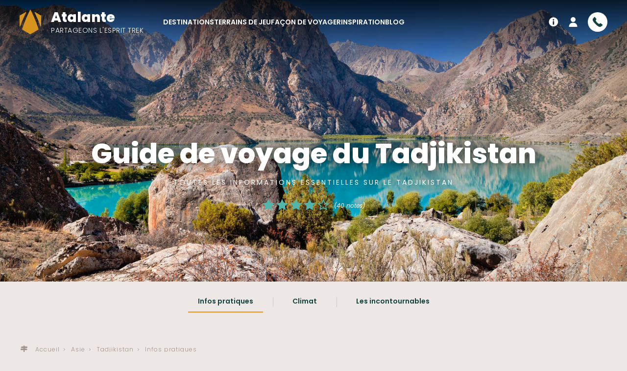

--- FILE ---
content_type: text/html; charset=UTF-8
request_url: https://www.atalante.fr/destination-tadjikistan/guide/infos-pratiques
body_size: 12130
content:
<!DOCTYPE html>
<html lang="fr">

<head>

    <meta charset="UTF-8" />
    <meta http-equiv="X-UA-Compatible" content="IE=edge" />
    <title>Voyage en Tadjikistan : toutes les infos pratiques | Atalante</title>
    <meta name="description" content="Partez sereinement au Tadjikistan avec notre guide &quot;Infos pratiques&quot;. Santé, argent, décalage horaire... Tout est ici !" />        <link rel="canonical" href="https://www.atalante.fr/destination-tadjikistan/guide/infos-pratiques" />            <meta name="viewport" content="width=device-width,initial-scale=1" />

    <script>
        window._network={
            startTime: Date.now(),
            slow: false
        };
    </script>
    <link rel="stylesheet" href="/front/css/style.css?v=1769021278" id="front-stylesheet"/>
    <script>
        document.getElementById('front-stylesheet').onload = function() {
            if (Date.now()-window._network.startTime>1000) {// if stylesheet download time is more than 1s, we consider the network as slow
                window._network.slow=true;
            }
        }
    </script>

    <link rel="apple-touch-icon" sizes="180x180" href="/front/ico/apple-touch-icon.png">
    <link rel="icon" type="image/png" sizes="32x32" href="/front/ico/favicon-32x32.png">
    <link rel="icon" type="image/png" sizes="16x16" href="/front/ico/favicon-16x16.png">
    <link rel="manifest" href="/front/site.webmanifest">
    <link rel="mask-icon" href="/front/ico/safari-pinned-tab.svg" color="#d6931e">
    <link rel="shortcut icon" href="/front/ico/favicon.ico">
    <meta name="apple-mobile-web-app-title" content="Atalante">
    <meta name="application-name" content="Atalante">
    <meta name="theme-color" content="#12413c">

    <link rel="alternate" type="application/rss+xml" href="/blog/rss" title="Atalante" />

    <!-- Open Graph -->
    <meta property="og:title" content="Voyage en Tadjikistan : toutes les infos pratiques" />
    <meta property="og:site_name" content="Atalante" />
    <meta property="og:description" content="Partez sereinement au Tadjikistan avec notre guide &quot;Infos pratiques&quot;. Santé, argent, décalage horaire... Tout est ici !" />    <meta property="og:url" content="https://www.atalante.fr/destination-tadjikistan/guide/infos-pratiques" />
    <meta property="og:image" content="https://photos.altai-travel.com/1920x1040/lac-iskanderkul-dans-les-monts-fan-yurybirukov-38747.jpg" />    <meta property="og:type" content="website" />

    
    <!--[if IE]>
    <script type="text/javascript" src="/front/js/dep/html5shiv.min.js"></script>
    <script type="text/javascript" src="/front/js/dep/selectivizr-min.js"></script>
    <![endif]-->

    
</head>

<body>

    
    <header id="front-banner" class="front-banner " role="banner">

    <div class="inner">

        <div class="mobile-menulink front-banner-mobile-menulink" id="front-banner-mobile-menulink">
            <span role="button" class="link">
                <svg class="icon  icon-inactive"><use xlink:href="/front/svg/icons.svg?v=1769021288#icon-navicon" /></svg>
                <svg class="icon  icon-active"><use xlink:href="/front/svg/icons.svg?v=1769021288#icon-close" /></svg>
            </span>
        </div>

        <div class="logo front-banner-logo">
            <a class="link" href="/">
                <svg class="icon "><use xlink:href="/front/svg/icons.svg?v=1769021288#icon-logo-atalante" /></svg>
                <div class="text">
                    <div class="brand">Atalante</div>
                    <div class="catchline">Partageons l'esprit trek</div>
                </div>
            </a>
        </div>

        <nav class="quicklinks front-banner-quicklinks">
            <ul class="list">
                <li class="item is-help">
                    <a class="link" href="/questions-frequentes">
                        <svg class="icon "><use xlink:href="/front/svg/icons.svg?v=1769021288#icon-info" /></svg>
                        <span class="label">Aide</span>
                    </a>
                </li>
                <li class="item is-account">
                    <span class="pseudolink link" data-href="https://espace-clientv2.atalante.fr/" data-target="_self">
                        <svg class="icon "><use xlink:href="/front/svg/icons.svg?v=1769021288#icon-user" /></svg>
                        <span class="label">Mon compte</span>
                    </span>                </li>
                <li class="item is-contact-mobile">
                    <a class="link is-tel" href="tel:+33481685560">
                        <svg class="icon "><use xlink:href="/front/svg/icons.svg?v=1769021288#icon-tel" /></svg>
                        <span class="label">04 81 68 55 60</span>
                    </a>
                    <span class="pseudolink link is-request" data-href="/demander-un-devis" data-target="_self">Demander un devis</span>
                </li>
                <li class="item is-contact-desktop">
                    <span class="pseudolink link" data-href="/demander-un-devis" data-target="_self">
                        <svg class="icon "><use xlink:href="/front/svg/icons.svg?v=1769021288#icon-tel" /></svg>
                        <span class="label">
                            <span class="tel">04 81 68 55 60</span>
                            <span class="request">Demander un devis</span>
                        </span>
                    </span>
                </li>
            </ul>
        </nav>

        <nav class="menu front-banner-menu" role="navigation">
            <ul class="list">
                <li class="item front-banner-menu-item has-submenu">
                    <div class="link" aria-hidden="true">Destinations</div>
                    <div class="submenu">
                        <div class="destination-menu">
                            <ul class="rootlist">
                                                                    <li class="item" data-regions="afrique" data-subdestinations="#front-banner-submenu-destinations-afrique">
                                        <a class="link" href="/destination-afrique">Afrique</a>
                                    </li>
                                                                    <li class="item" data-regions="moyen-orient" data-subdestinations="#front-banner-submenu-destinations-moyen-orient">
                                        <a class="link" href="/destination-moyen-orient">Moyen-Orient</a>
                                    </li>
                                                                    <li class="item" data-regions="amerique" data-subdestinations="#front-banner-submenu-destinations-ameriques">
                                        <a class="link" href="/destination-ameriques">Amériques</a>
                                    </li>
                                                                    <li class="item" data-regions="asie" data-subdestinations="#front-banner-submenu-destinations-asie">
                                        <a class="link" href="/destination-asie">Asie</a>
                                    </li>
                                                                    <li class="item" data-regions="oceanie" data-subdestinations="#front-banner-submenu-destinations-oceanie">
                                        <a class="link" href="/destination-oceanie">Océanie</a>
                                    </li>
                                                                    <li class="item" data-regions="europe" data-subdestinations="#front-banner-submenu-destinations-europe">
                                        <a class="link" href="/destination-europe">Europe</a>
                                    </li>
                                                                    <li class="item" data-regions="france" data-subdestinations="#front-banner-submenu-destinations-france">
                                        <a class="link" href="/destination-france">France</a>
                                    </li>
                                                            </ul>
                                                            <ul class="sublist" id="front-banner-submenu-destinations-afrique">
                                                                            <li class="item">
                                            <a class="link" href="/destination-afrique-du-sud">Afrique du Sud</a>
                                        </li>
                                                                                                                    <li class="item">
                                            <a class="link" href="/destination-algerie">Algérie</a>
                                        </li>
                                                                                                                    <li class="item">
                                            <a class="link" href="/destination-benin">Bénin</a>
                                        </li>
                                                                                                                    <li class="item">
                                            <a class="link" href="/destination-botswana">Botswana</a>
                                        </li>
                                                                                                                    <li class="item">
                                            <a class="link" href="/destination-cap-vert">Cap Vert</a>
                                        </li>
                                                                                                                    <li class="item">
                                            <a class="link" href="/destination-ethiopie">Ethiopie</a>
                                        </li>
                                                                                                                    <li class="item">
                                            <a class="link" href="/destination-guinee">Guinée</a>
                                        </li>
                                                                                                                    <li class="item">
                                            <a class="link" href="/destination-kenya">Kenya</a>
                                        </li>
                                                                                                                    <li class="item">
                                            <a class="link" href="/destination-madagascar">Madagascar</a>
                                        </li>
                                                                                                                    <li class="item">
                                            <a class="link" href="/destination-maroc">Maroc</a>
                                        </li>
                                                                                    <li class="item is-subitem">
                                                <a class="link" href="/destination-desert-marocain">Désert marocain</a>
                                            </li>
                                                                                    <li class="item is-subitem">
                                                <a class="link" href="/destination-atlas-marocain">Atlas marocain</a>
                                            </li>
                                                                                    <li class="item is-subitem">
                                                <a class="link" href="/destination-cote-atlantique-marocaine">Côte Atlantique marocaine</a>
                                            </li>
                                                                                                                    <li class="item">
                                            <a class="link" href="/destination-mauritanie">Mauritanie</a>
                                        </li>
                                                                                                                    <li class="item">
                                            <a class="link" href="/destination-namibie">Namibie</a>
                                        </li>
                                                                                                                    <li class="item">
                                            <a class="link" href="/destination-ouganda">Ouganda</a>
                                        </li>
                                                                                                                    <li class="item">
                                            <a class="link" href="/destination-reunion">Réunion</a>
                                        </li>
                                                                                                                    <li class="item">
                                            <a class="link" href="/destination-rwanda">Rwanda</a>
                                        </li>
                                                                                                                    <li class="item">
                                            <a class="link" href="/destination-senegal">Sénégal</a>
                                        </li>
                                                                                                                    <li class="item">
                                            <a class="link" href="/destination-tanzanie">Tanzanie</a>
                                        </li>
                                                                                    <li class="item is-subitem">
                                                <a class="link" href="/destination-kilimandjaro">Kilimandjaro</a>
                                            </li>
                                                                                    <li class="item is-subitem">
                                                <a class="link" href="/destination-zanzibar">Zanzibar</a>
                                            </li>
                                                                                                                    <li class="item">
                                            <a class="link" href="/destination-tunisie">Tunisie</a>
                                        </li>
                                                                                                                    <li class="item">
                                            <a class="link" href="/destination-zimbabwe">Zimbabwe</a>
                                        </li>
                                                                                                            </ul>
                                                            <ul class="sublist" id="front-banner-submenu-destinations-moyen-orient">
                                                                            <li class="item">
                                            <a class="link" href="/destination-egypte">Egypte</a>
                                        </li>
                                                                                                                    <li class="item">
                                            <a class="link" href="/destination-jordanie">Jordanie</a>
                                        </li>
                                                                                                                    <li class="item">
                                            <a class="link" href="/destination-oman">Oman</a>
                                        </li>
                                                                                                            </ul>
                                                            <ul class="sublist" id="front-banner-submenu-destinations-ameriques">
                                                                            <li class="item">
                                            <a class="link" href="/destination-argentine">Argentine</a>
                                        </li>
                                                                                    <li class="item is-subitem">
                                                <a class="link" href="/destination-patagonie-argentine">Patagonie argentine</a>
                                            </li>
                                                                                                                    <li class="item">
                                            <a class="link" href="/destination-bolivie">Bolivie</a>
                                        </li>
                                                                                                                    <li class="item">
                                            <a class="link" href="/destination-bresil">Brésil</a>
                                        </li>
                                                                                                                    <li class="item">
                                            <a class="link" href="/destination-canada">Canada</a>
                                        </li>
                                                                                                                    <li class="item">
                                            <a class="link" href="/destination-chili">Chili</a>
                                        </li>
                                                                                    <li class="item is-subitem">
                                                <a class="link" href="/destination-patagonie-chilienne">Patagonie chilienne</a>
                                            </li>
                                                                                                                    <li class="item">
                                            <a class="link" href="/destination-colombie">Colombie</a>
                                        </li>
                                                                                                                    <li class="item">
                                            <a class="link" href="/destination-costa-rica">Costa Rica</a>
                                        </li>
                                                                                                                    <li class="item">
                                            <a class="link" href="/destination-cuba">Cuba</a>
                                        </li>
                                                                                                                    <li class="item">
                                            <a class="link" href="/destination-equateur">Equateur</a>
                                        </li>
                                                                                                                    <li class="item">
                                            <a class="link" href="/destination-guadeloupe">Guadeloupe</a>
                                        </li>
                                                                                                                    <li class="item">
                                            <a class="link" href="/destination-guatemala">Guatemala</a>
                                        </li>
                                                                                                                    <li class="item">
                                            <a class="link" href="/destination-honduras">Honduras</a>
                                        </li>
                                                                                                                    <li class="item">
                                            <a class="link" href="/destination-mexique">Mexique</a>
                                        </li>
                                                                                                                    <li class="item">
                                            <a class="link" href="/destination-nicaragua">Nicaragua</a>
                                        </li>
                                                                                                                    <li class="item">
                                            <a class="link" href="/destination-panama">Panama</a>
                                        </li>
                                                                                                                    <li class="item">
                                            <a class="link" href="/destination-perou">Pérou</a>
                                        </li>
                                                                                    <li class="item is-subitem">
                                                <a class="link" href="/destination-cordillere-blanche">Cordillère Blanche</a>
                                            </li>
                                                                                    <li class="item is-subitem">
                                                <a class="link" href="/destination-cordillere-huayhuash">Cordillère Huayhuash</a>
                                            </li>
                                                                                    <li class="item is-subitem">
                                                <a class="link" href="/destination-vallee-sacree">Vallée Sacrée</a>
                                            </li>
                                                                                                                    <li class="item">
                                            <a class="link" href="/destination-salvador">Salvador</a>
                                        </li>
                                                                                                                    <li class="item">
                                            <a class="link" href="/destination-usa">Usa</a>
                                        </li>
                                                                                    <li class="item is-subitem">
                                                <a class="link" href="/destination-hawai">Hawaï</a>
                                            </li>
                                                                                                            </ul>
                                                            <ul class="sublist" id="front-banner-submenu-destinations-asie">
                                                                            <li class="item">
                                            <a class="link" href="/destination-bhoutan">Bhoutan</a>
                                        </li>
                                                                                                                    <li class="item">
                                            <a class="link" href="/destination-cambodge">Cambodge</a>
                                        </li>
                                                                                                                    <li class="item">
                                            <a class="link" href="/destination-chine">Chine</a>
                                        </li>
                                                                                                                    <li class="item">
                                            <a class="link" href="/destination-coree-du-sud">Corée du Sud</a>
                                        </li>
                                                                                                                    <li class="item">
                                            <a class="link" href="/destination-inde">Inde</a>
                                        </li>
                                                                                    <li class="item is-subitem">
                                                <a class="link" href="/destination-inde-himalayenne">Inde Himalayenne</a>
                                            </li>
                                                                                    <li class="item is-subitem">
                                                <a class="link" href="/destination-rajasthan">Rajasthan</a>
                                            </li>
                                                                                    <li class="item is-subitem">
                                                <a class="link" href="/destination-inde-du-sud">Inde du Sud</a>
                                            </li>
                                                                                                                    <li class="item">
                                            <a class="link" href="/destination-indonesie">Indonésie</a>
                                        </li>
                                                                                    <li class="item is-subitem">
                                                <a class="link" href="/destination-bali">Bali</a>
                                            </li>
                                                                                    <li class="item is-subitem">
                                                <a class="link" href="/destination-java">Java</a>
                                            </li>
                                                                                    <li class="item is-subitem">
                                                <a class="link" href="/destination-sumatra">Sumatra</a>
                                            </li>
                                                                                                                    <li class="item">
                                            <a class="link" href="/destination-japon">Japon</a>
                                        </li>
                                                                                                                    <li class="item">
                                            <a class="link" href="/destination-kazakhstan">Kazakhstan</a>
                                        </li>
                                                                                                                    <li class="item">
                                            <a class="link" href="/destination-kirghizistan">Kirghizistan</a>
                                        </li>
                                                                                                                    <li class="item">
                                            <a class="link" href="/destination-laos">Laos</a>
                                        </li>
                                                                                                                    <li class="item">
                                            <a class="link" href="/destination-malaisie">Malaisie</a>
                                        </li>
                                                                                                                    <li class="item">
                                            <a class="link" href="/destination-maldives">Maldives</a>
                                        </li>
                                                                                                                    <li class="item">
                                            <a class="link" href="/destination-mongolie">Mongolie</a>
                                        </li>
                                                                                                                    <li class="item">
                                            <a class="link" href="/destination-nepal">Népal</a>
                                        </li>
                                                                                    <li class="item is-subitem">
                                                <a class="link" href="/destination-annapurnas">Annapurnas</a>
                                            </li>
                                                                                    <li class="item is-subitem">
                                                <a class="link" href="/destination-everest">Everest</a>
                                            </li>
                                                                                                                    <li class="item">
                                            <a class="link" href="/destination-ouzbekistan">Ouzbekistan</a>
                                        </li>
                                                                                                                    <li class="item">
                                            <a class="link" href="/destination-pakistan">Pakistan</a>
                                        </li>
                                                                                                                    <li class="item">
                                            <a class="link" href="/destination-philippines">Philippines</a>
                                        </li>
                                                                                                                    <li class="item">
                                            <a class="link" href="/destination-sri-lanka">Sri Lanka</a>
                                        </li>
                                                                                                                    <li class="item">
                                            <a class="link" href="/destination-tadjikistan">Tadjikistan</a>
                                        </li>
                                                                                                                    <li class="item">
                                            <a class="link" href="/destination-thailande">Thaïlande</a>
                                        </li>
                                                                                                                    <li class="item">
                                            <a class="link" href="/destination-tibet">Tibet</a>
                                        </li>
                                                                                                                    <li class="item">
                                            <a class="link" href="/destination-vietnam">Vietnam</a>
                                        </li>
                                                                                                            </ul>
                                                            <ul class="sublist" id="front-banner-submenu-destinations-oceanie">
                                                                            <li class="item">
                                            <a class="link" href="/destination-australie">Australie</a>
                                        </li>
                                                                                                                    <li class="item">
                                            <a class="link" href="/destination-nouvelle-zelande">Nouvelle Zélande</a>
                                        </li>
                                                                                                            </ul>
                                                            <ul class="sublist" id="front-banner-submenu-destinations-europe">
                                                                            <li class="item">
                                            <a class="link" href="/destination-albanie">Albanie</a>
                                        </li>
                                                                                                                    <li class="item">
                                            <a class="link" href="/destination-allemagne">Allemagne</a>
                                        </li>
                                                                                                                    <li class="item">
                                            <a class="link" href="/destination-armenie">Arménie</a>
                                        </li>
                                                                                                                    <li class="item">
                                            <a class="link" href="/destination-autriche">Autriche</a>
                                        </li>
                                                                                                                    <li class="item">
                                            <a class="link" href="/destination-bulgarie">Bulgarie</a>
                                        </li>
                                                                                                                    <li class="item">
                                            <a class="link" href="/destination-croatie">Croatie</a>
                                        </li>
                                                                                                                    <li class="item">
                                            <a class="link" href="/destination-ecosse">Ecosse</a>
                                        </li>
                                                                                                                    <li class="item">
                                            <a class="link" href="/destination-espagne">Espagne</a>
                                        </li>
                                                                                    <li class="item is-subitem">
                                                <a class="link" href="/destination-baleares">Baleares</a>
                                            </li>
                                                                                    <li class="item is-subitem">
                                                <a class="link" href="/destination-canaries">Canaries</a>
                                            </li>
                                                                                    <li class="item is-subitem">
                                                <a class="link" href="/destination-catalogne">Catalogne</a>
                                            </li>
                                                                                                                    <li class="item">
                                            <a class="link" href="/destination-finlande">Finlande</a>
                                        </li>
                                                                                                                    <li class="item">
                                            <a class="link" href="/destination-georgie">Géorgie</a>
                                        </li>
                                                                                                                    <li class="item">
                                            <a class="link" href="/destination-grece">Grèce</a>
                                        </li>
                                                                                    <li class="item is-subitem">
                                                <a class="link" href="/destination-crete">Crète</a>
                                            </li>
                                                                                                                    <li class="item">
                                            <a class="link" href="/destination-groenland">Groenland</a>
                                        </li>
                                                                                                                    <li class="item">
                                            <a class="link" href="/destination-iles-anglo-normandes">Iles Anglo-Normandes</a>
                                        </li>
                                                                                                                    <li class="item">
                                            <a class="link" href="/destination-iles-feroe">Iles Féroé</a>
                                        </li>
                                                                                                                    <li class="item">
                                            <a class="link" href="/destination-irlande">Irlande</a>
                                        </li>
                                                                                                                    <li class="item">
                                            <a class="link" href="/destination-islande">Islande</a>
                                        </li>
                                                                                                                    <li class="item">
                                            <a class="link" href="/destination-italie">Italie</a>
                                        </li>
                                                                                    <li class="item is-subitem">
                                                <a class="link" href="/destination-cote-amalfitaine">Côte Amalfitaine</a>
                                            </li>
                                                                                    <li class="item is-subitem">
                                                <a class="link" href="/destination-cinque-terre">Cinque Terre</a>
                                            </li>
                                                                                    <li class="item is-subitem">
                                                <a class="link" href="/destination-dolomites">Dolomites</a>
                                            </li>
                                                                                    <li class="item is-subitem">
                                                <a class="link" href="/destination-pouilles">Pouilles</a>
                                            </li>
                                                                                    <li class="item is-subitem">
                                                <a class="link" href="/destination-toscane">Toscane</a>
                                            </li>
                                                                                    <li class="item is-subitem">
                                                <a class="link" href="/destination-sardaigne">Sardaigne</a>
                                            </li>
                                                                                    <li class="item is-subitem">
                                                <a class="link" href="/destination-sicile">Sicile</a>
                                            </li>
                                                                                                                    <li class="item">
                                            <a class="link" href="/destination-malte">Malte</a>
                                        </li>
                                                                                                                    <li class="item">
                                            <a class="link" href="/destination-montenegro">Montenegro</a>
                                        </li>
                                                                                                                    <li class="item">
                                            <a class="link" href="/destination-norvege">Norvège</a>
                                        </li>
                                                                                    <li class="item is-subitem">
                                                <a class="link" href="/destination-iles-lofoten">Iles Lofoten</a>
                                            </li>
                                                                                                                    <li class="item">
                                            <a class="link" href="/destination-pays-baltes">Pays Baltes</a>
                                        </li>
                                                                                                                    <li class="item">
                                            <a class="link" href="/destination-portugal">Portugal</a>
                                        </li>
                                                                                    <li class="item is-subitem">
                                                <a class="link" href="/destination-acores">Açores</a>
                                            </li>
                                                                                    <li class="item is-subitem">
                                                <a class="link" href="/destination-madere">Madère</a>
                                            </li>
                                                                                                                    <li class="item">
                                            <a class="link" href="/destination-suede">Suède</a>
                                        </li>
                                                                                                                    <li class="item">
                                            <a class="link" href="/destination-suisse">Suisse</a>
                                        </li>
                                                                                                                    <li class="item">
                                            <a class="link" href="/destination-turquie">Turquie</a>
                                        </li>
                                                                                    <li class="item is-subitem">
                                                <a class="link" href="/destination-cappadoce">Cappadoce</a>
                                            </li>
                                                                                    <li class="item is-subitem">
                                                <a class="link" href="/destination-cote-lycienne">Côte Lycienne</a>
                                            </li>
                                                                                    <li class="item is-subitem">
                                                <a class="link" href="/destination-monts-taurus">Monts Taurus</a>
                                            </li>
                                                                                                            </ul>
                                                            <ul class="sublist" id="front-banner-submenu-destinations-france">
                                                                            <li class="item">
                                            <a class="link" href="/destination-alpes">Alpes</a>
                                        </li>
                                                                                                                    <li class="item">
                                            <a class="link" href="/destination-bretagne">Bretagne</a>
                                        </li>
                                                                                                                    <li class="item">
                                            <a class="link" href="/destination-corse">Corse</a>
                                        </li>
                                                                                                                    <li class="item">
                                            <a class="link" href="/destination-massif-central">Massif Central</a>
                                        </li>
                                                                                                                    <li class="item">
                                            <a class="link" href="/destination-pyrenees">Pyrénées</a>
                                        </li>
                                                                                                                    <li class="item">
                                            <a class="link" href="/destination-vosges">Vosges</a>
                                        </li>
                                                                                                            </ul>
                                                        <div class="worldmap lazycontent" data-src="/front/svg/worldmap.svg" data-breakpoint="large"></div>
                        </div>
                    </div>
                </li>
                <li class="item front-banner-menu-item has-submenu">
                    <div class="link" aria-hidden="true">Terrains de jeu</div>
                    <div class="submenu">
                        <ul class="nav-menu">
                                                            <li class="item">
                                    <a class="link" href="/terrain-desert">Désert</a>
                                </li>
                                                            <li class="item">
                                    <a class="link" href="/terrain-iles-et-bord-de-mer">Îles et bord de mer</a>
                                </li>
                                                            <li class="item">
                                    <a class="link" href="/terrain-montagne">Montagne</a>
                                </li>
                                                            <li class="item">
                                    <a class="link" href="/terrain-neige">Neige</a>
                                </li>
                                                            <li class="item">
                                    <a class="link" href="/terrain-volcan">Volcan</a>
                                </li>
                                                            <li class="item">
                                    <a class="link" href="/terrain-jungle-et-forets">Jungle et forêts</a>
                                </li>
                                                            <li class="item">
                                    <a class="link" href="/terrain-steppe">Steppe</a>
                                </li>
                                                            <li class="item">
                                    <a class="link" href="/terrain-brousse-et-savane">Brousse et savane</a>
                                </li>
                                                            <li class="item">
                                    <a class="link" href="/terrain-terres-polaires">Terres polaires</a>
                                </li>
                                                            <li class="item">
                                    <a class="link" href="/terrain-fleuve-et-riviere">Fleuve et rivière</a>
                                </li>
                                                    </ul>
                    </div>
                </li>
                <li class="item front-banner-menu-item has-submenu">
                    <div class="link" aria-hidden="true">Façon de voyager</div>
                    <div class="submenu">
                        <ul class="nav-menu">
                                                            <li class="item">
                                    <a class="link" href="/type-voyage-en-petit-groupe">Voyage en petit groupe</a>
                                </li>
                                                            <li class="item">
                                    <a class="link" href="/type-voyage-en-famille">Voyage en famille</a>
                                </li>
                                                            <li class="item">
                                    <a class="link" href="/type-voyage-en-liberte">Voyage en liberté</a>
                                </li>
                                                            <li class="item">
                                    <a class="link" href="/type-voyage-sur-mesure">Voyage sur mesure</a>
                                </li>
                                                    </ul>
                    </div>
                </li>
                <li class="item front-banner-menu-item has-submenu">
                    <div class="link" aria-hidden="true">Inspiration</div>
                    <div class="submenu">
                        <ul class="nav-menu">
                                                            <li class="item">
                                    <a class="link has-url" href="https://www.atalante.fr/inspiration/voyage-derniere-minute-41.html" target="_blank">Nos voyages dernière minute</a>
                                </li>
                                                            <li class="item">
                                    <a class="link has-url" href="https://www.atalante.fr/inspiration/ou-partir-en-ete-31.html" target="_blank">Où partir en été ?</a>
                                </li>
                                                            <li class="item">
                                    <a class="link has-url" href="https://www.atalante.fr/inspiration/voyages-decouvertes-itineraires-accessibles-et-immersifs-21.html" target="_blank">Nos voyages immersifs</a>
                                </li>
                                                            <li class="item">
                                    <a class="link has-url" href="https://www.atalante.fr/inspiration/nos-voyages-dexception-46.html" target="_blank">Nos voyages d'exception</a>
                                </li>
                                                            <li class="item">
                                    <a class="link has-url" href="https://www.atalante.fr/inspiration" target="_self">Toutes nos inspirations</a>
                                </li>
                                                    </ul>
                    </div>
                </li>
                <li class="item front-banner-menu-item">
                    <a class="link" href="/blog">Blog</a>
                </li>
            </ul>
        </nav>

    </div>

</header>
    <ul id="front-msg" class="front-msg"></ul>

    <main id="front-main" class="front-main" role="main">
        <section id="travel-guide" class="travel-guide">

    <header class="travel-guide-header">
        <div class="photo">
            <img alt="Lac Iskanderkul dans les monts Fan" title="Lac Iskanderkul dans les monts Fan &copy;&nbsp;Yurybirukov"
                 src="https://photos.altai-travel.com/1920x0/lac-iskanderkul-dans-les-monts-fan-yurybirukov-38747.jpg" style="object-position: 50% 50%">
        </div>
        <div class="text">
            <h1 class="heading">
                <span class="label">Guide de voyage du Tadjikistan</span>
                                    
                        <span class="area">Toutes les informations essentielles sur le Tadjikistan</span>
                    
                                </h1>
                                        <div class="rating"><div class="front-stars stars">
    <div class="front-stars-rating">
                    <svg class="icon "><use xlink:href="/front/svg/icons.svg?v=1769021288#icon-star-full" /></svg>
                    <svg class="icon "><use xlink:href="/front/svg/icons.svg?v=1769021288#icon-star-full" /></svg>
                    <svg class="icon "><use xlink:href="/front/svg/icons.svg?v=1769021288#icon-star-full" /></svg>
                    <svg class="icon "><use xlink:href="/front/svg/icons.svg?v=1769021288#icon-star-full" /></svg>
                    <svg class="icon "><use xlink:href="/front/svg/icons.svg?v=1769021288#icon-star-empty" /></svg>
            </div>
            <div class="front-stars-reviews">
                            <a class="link" href="/avis-clients?destination=175">(40 notes)</a>
                        </div>
    </div></div>
                    </div>
    </header>

    <nav class="front-navsublinks has-extra-tabs-0 travel-guide-navsublinks" id="front-navsublinks">
    <div class="inner">
        <ul class="list front-navsublinks-list">
                            <li class="item"><a class="link is-active" href="/destination-tadjikistan/guide/infos-pratiques">Infos pratiques</a></li>
                            <li class="item"><a class="link " href="/destination-tadjikistan/guide/climat">Climat</a></li>
                            <li class="item"><a class="link " href="/destination-tadjikistan/guide/incontournables">Les incontournables</a></li>
                    </ul>
    </div>
</nav>
    <div class="travel-guide-breadcrumbs"><ol class="front-breadcrumbs" vocab="https://schema.org/" typeof="BreadcrumbList">
            <li class="item" property="itemListElement" typeof="ListItem">
                            <svg class="icon "><use xlink:href="/front/svg/icons.svg?v=1769021288#icon-panneau" /></svg>
                                        
                    <a class="link" property="item" typeof="WebPage" href="/">
                        <span class="name" property="name">Accueil</span>
                    </a>
                
                            <meta property="position" content="1">
        </li>
            <li class="item" property="itemListElement" typeof="ListItem">
                                        
                    <a class="link" property="item" typeof="WebPage" href="/destination-asie">
                        <span class="name" property="name">Asie</span>
                    </a>
                
                            <meta property="position" content="2">
        </li>
            <li class="item" property="itemListElement" typeof="ListItem">
                                        
                    <a class="link" property="item" typeof="WebPage" href="/destination-tadjikistan">
                        <span class="name" property="name">Tadjikistan</span>
                    </a>
                
                            <meta property="position" content="3">
        </li>
            <li class="item" property="itemListElement" typeof="ListItem">
                                            <span class="name" property="name">Infos pratiques</span>
                
                        <meta property="position" content="4">
        </li>
    </ol>
</div>

    <section class="travel-guide-area-summary" id="travel-guide-area-summary">

    <div class="descr travel-guide-area-summary-descr">
        <div class="inner">
                            <p class="coord">38° 37′ 41″ N, 70° 48′ 56″ E</p>
                        <h2 class="heading">Le Tadjikistan en quelques mots</h2>
            <div class="content is-rt"><div>Entre les sommets escarpés du <b>Pamir </b>et les <b>monts Fan</b>, appelés aussi monts Fanskye, le Tadjikistan est un pays particulièrement montagneux. Resté relativement confidentiel, il se prête idéalement au trekking et à la découverte par la marche à pied.<br></div><div><br></div><div>Si le massif du Pamir, avec ses sommets qui culminent à plus de 7 000 m, est le royaume des alpinistes, le <b>caractère sauvage</b> des <b>monts Fan</b> revêt bien des attraits ! Les sentiers vous fraient un chemin au cœur de sommets imposants, où se déploient de nombreux <b>glaciers</b>. Des cols sauvages aux gorges sculptées par les rivières, vos pas vous mènent à la rencontre des <b>éleveurs semi-nomades</b> très accueillants qui les peuplent. Les nombreux <b>lacs d’altitude</b> qui parsèment les monts Fan offrent partout des panoramas de carte postale et parmi eux, le<b> lac Iskanderkul </b>se distingue par sa beauté particulière et l’atmosphère qui s’en dégage.<br></div><div><br></div><div>Les villes ne manquent pas d’intérêt non plus. <b>Douchanbé</b>, la capitale, allie une architecture moderne à des influences traditionnelles, et ses jardins et ses parcs invitent à la découverte. La vieille ville de <b>Pendjikent </b>quant à elle, s’avère étonnante, et cette cité antique abrite un petit musée qui retrace son histoire.<br></div><div><br></div><div>Au nord du pays, la proximité et l’histoire commune avec les pays voisins tels que <b>l’Ouzbékistan </b>et le <b>Kirghizistan </b>invitent à traverser la frontière pour une véritable immersion en Asie centrale.<br></div></div>
        </div>
    </div>

            <div class="country travel-guide-area-summary-country">
            <div class="inner">
                <div class="info">
                    <p class="label">Point culminant</p>
                    <p class="value">7 495&nbsp;m</p>
                </div>
                <div class="info">
                    <p class="label">Terrain de jeu</p>
                    <p class="value">Montagne</p>
                </div>
                <div class="info">
                    <p class="label">Superficie</p>
                    <p class="value">143 100&nbsp;km&sup2;</p>
                </div>
                <div class="info">
                    <p class="label">Capitale</p>
                    <p class="value">Douchanbé</p>
                </div>
            </div>
        </div>
    
    
            <div class="destlink travel-guide-destlink">
            <a class="button" href="/destination-tadjikistan">
                Voir nos voyages au Tadjikistan                            </a>
        </div>
    
            <div class="photos travel-guide-area-summary-photos">
            <div class="inner">
                <h2 class="heading">Le pays en images</h2>
                <div class="list">
                                            <div class="item travel-guide-area-summary-photos-item is-portrait">
                            <a class="link" href="#front-media-dialog" rel="dialog:show" data-photo="https://photos.altai-travel.com/1600x0/reflet-parfait-au-lac-chukurak-dans-les-fanskye-libeer-matthieu-25969.jpg" data-gallery="travel-guide-area-summary-photos">
                                <figure class="photo">
                                                                        <img alt="Reflet parfait au lac Chukurak dans les Fanskye !" title="Reflet parfait au lac Chukurak dans les Fanskye ! &copy;&nbsp;Libeer Matthieu" loading="lazy"
                                         src="https://photos.altai-travel.com/1280x0/reflet-parfait-au-lac-chukurak-dans-les-fanskye-libeer-matthieu-25969.jpg"
                                         style="object-position: 50% 50%">
                                                                            <figcaption class="caption">
                                            <svg class="icon "><use xlink:href="/front/svg/icons.svg?v=1769021288#icon-pin" /></svg>
                                            <span class="label">Reflet parfait au lac Chukurak dans les Fanskye ! &copy;&nbsp;Libeer Matthieu</span>
                                        </figcaption>
                                                                    </figure>
                            </a>
                        </div>
                                            <div class="item travel-guide-area-summary-photos-item is-landscape">
                            <a class="link" href="#front-media-dialog" rel="dialog:show" data-photo="https://photos.altai-travel.com/1600x0/randonneurs-dans-les-montagnes-fann-vues-depuis-la-route-du-col-de-chimtarga-au-tadjikistan-raquelm-39471.jpg" data-gallery="travel-guide-area-summary-photos">
                                <figure class="photo">
                                                                        <img alt="Randonneurs dans les montagnes Fann vues depuis la route du col de Chimtarga, au Tadjikistan" title="Randonneurs dans les montagnes Fann vues depuis la route du col de Chimtarga, au Tadjikistan &copy;&nbsp;Raquelm." loading="lazy"
                                         src="https://photos.altai-travel.com/1280x0/randonneurs-dans-les-montagnes-fann-vues-depuis-la-route-du-col-de-chimtarga-au-tadjikistan-raquelm-39471.jpg"
                                         style="object-position: 50% 50%">
                                                                            <figcaption class="caption">
                                            <svg class="icon "><use xlink:href="/front/svg/icons.svg?v=1769021288#icon-pin" /></svg>
                                            <span class="label">Randonneurs dans les montagnes Fann vues depuis la route du col de Chimtarga, au Tadjikistan &copy;&nbsp;Raquelm.</span>
                                        </figcaption>
                                                                    </figure>
                            </a>
                        </div>
                                            <div class="item travel-guide-area-summary-photos-item is-portrait">
                            <a class="link" href="#front-media-dialog" rel="dialog:show" data-photo="https://photos.altai-travel.com/1600x0/randonneurs-au-lac-de-chukurak-libeer-matthieu-11061.jpg" data-gallery="travel-guide-area-summary-photos">
                                <figure class="photo">
                                                                        <img alt="Randonneurs au lac de Chukurak" title="Randonneurs au lac de Chukurak &copy;&nbsp;Libeer Matthieu" loading="lazy"
                                         src="https://photos.altai-travel.com/1280x0/randonneurs-au-lac-de-chukurak-libeer-matthieu-11061.jpg"
                                         style="object-position: 50% 50%">
                                                                            <figcaption class="caption">
                                            <svg class="icon "><use xlink:href="/front/svg/icons.svg?v=1769021288#icon-pin" /></svg>
                                            <span class="label">Randonneurs au lac de Chukurak &copy;&nbsp;Libeer Matthieu</span>
                                        </figcaption>
                                                                    </figure>
                            </a>
                        </div>
                                            <div class="item travel-guide-area-summary-photos-item is-landscape">
                            <a class="link" href="#front-media-dialog" rel="dialog:show" data-photo="https://photos.altai-travel.com/1600x0/ancienne-forteresse-hulbuk-a-kulub-au-tadjikistan-thuerig-fredy-39476.jpg" data-gallery="travel-guide-area-summary-photos">
                                <figure class="photo">
                                                                        <img alt="Ancienne forteresse Hulbuk à Kulub au Tadjikistan" title="Ancienne forteresse Hulbuk à Kulub au Tadjikistan &copy;&nbsp;Thürig Fredy" loading="lazy"
                                         src="https://photos.altai-travel.com/1280x0/ancienne-forteresse-hulbuk-a-kulub-au-tadjikistan-thuerig-fredy-39476.jpg"
                                         style="object-position: 50% 50%">
                                                                            <figcaption class="caption">
                                            <svg class="icon "><use xlink:href="/front/svg/icons.svg?v=1769021288#icon-pin" /></svg>
                                            <span class="label">Ancienne forteresse Hulbuk à Kulub au Tadjikistan &copy;&nbsp;Thürig Fredy</span>
                                        </figcaption>
                                                                    </figure>
                            </a>
                        </div>
                                            <div class="item travel-guide-area-summary-photos-item is-portrait">
                            <a class="link" href="#front-media-dialog" rel="dialog:show" data-photo="https://photos.altai-travel.com/1600x0/randonneur-dans-les-monts-fann-au-tadjikistan-galyna-andrushko-39474.jpg" data-gallery="travel-guide-area-summary-photos">
                                <figure class="photo">
                                                                        <img alt="randonneur dans les monts Fann au Tadjikistan" title="randonneur dans les monts Fann au Tadjikistan &copy;&nbsp;Galyna Andrushko" loading="lazy"
                                         src="https://photos.altai-travel.com/1280x0/randonneur-dans-les-monts-fann-au-tadjikistan-galyna-andrushko-39474.jpg"
                                         style="object-position: 50% 50%">
                                                                            <figcaption class="caption">
                                            <svg class="icon "><use xlink:href="/front/svg/icons.svg?v=1769021288#icon-pin" /></svg>
                                            <span class="label">randonneur dans les monts Fann au Tadjikistan &copy;&nbsp;Galyna Andrushko</span>
                                        </figcaption>
                                                                    </figure>
                            </a>
                        </div>
                                            <div class="item travel-guide-area-summary-photos-item is-landscape">
                            <a class="link" href="#front-media-dialog" rel="dialog:show" data-photo="https://photos.altai-travel.com/1600x0/lac-iskanderkul-dans-les-monts-fan-yurybirukov-38747.jpg" data-gallery="travel-guide-area-summary-photos">
                                <figure class="photo">
                                                                        <img alt="Lac Iskanderkul dans les monts Fan" title="Lac Iskanderkul dans les monts Fan &copy;&nbsp;Yurybirukov" loading="lazy"
                                         src="https://photos.altai-travel.com/1280x0/lac-iskanderkul-dans-les-monts-fan-yurybirukov-38747.jpg"
                                         style="object-position: 50% 50%">
                                                                            <figcaption class="caption">
                                            <svg class="icon "><use xlink:href="/front/svg/icons.svg?v=1769021288#icon-pin" /></svg>
                                            <span class="label">Lac Iskanderkul dans les monts Fan &copy;&nbsp;Yurybirukov</span>
                                        </figcaption>
                                                                    </figure>
                            </a>
                        </div>
                                    </div>
            </div>
        </div>
    
            <div class="info travel-guide-area-summary-info">
            <div class="inner">
                                                                                <div class="block">
                            <h2 class="heading">Langues</h2>
                            <div class="content is-rt"><div>La langue officielle du Tadjikistan est le tadjik. Cependant, d’autres langues sont également parlées, notamment le russe et l’ouzbek.<br></div><div><br></div><div><b>Quelques mots et expressions utiles :</b><br></div><div>Rahmat : merci<br>Ha : oui<br>Yo’q : non<br>Salom : bonjour<br>Khayr : au revoir</div></div>
                        </div>
                                                                                                                        <div class="block">
                            <h2 class="heading">Contacts &amp; Numéros utiles</h2>
                            <div class="content is-rt"><div><b>Ambassade du Tadjikistan<br></b>106 Rue de la Faisanderie<br>75116 Paris<br>Tél. : 01 45 03 55 98</div></div>
                        </div>
                                                                                                                        <div class="block">
                            <h2 class="heading">Électricité</h2>
                            <div class="content is-rt"><div>Le Tadjikistan utilise une tension électrique de 220 V, 50 Hz. Les prises électriques sont généralement de type C ou F, vous ne devriez donc pas avoir besoin d’un adaptateur.<br></div></div>
                        </div>
                                                                                                                        <div class="block">
                            <h2 class="heading">Monnaie &amp; change</h2>
                            <div class="content is-rt"><div>La monnaie officielle du Tadjikistan est le somoni tadjik (TJS). Les distributeurs automatiques sont disponibles dans les zones urbaines, mais il est conseillé d’avoir des espèces pour les régions plus isolées.<br></div></div>
                        </div>
                                                                                            <div class="block">
                                <h2 class="heading">Convertisseur de monnaie</h2>
                                <div class="converter" id="travel-guide-area-summary-converter" data-rate="10.9701">
                                    <div class="row">
                                        <div class="code">EUR</div>
                                        <div class="value"><input class="input" type="text" name="source" value="" autocomplete="off"/></div>
                                    </div>
                                    <div class="row">
                                        <div class="code">TJS</div>
                                        <div class="value"><input class="input" type="text" name="target" value="" autocomplete="off"/></div>
                                    </div>
                                </div>
                            </div>
                                                                            <div class="block">
                                <h2 class="heading">Heure locale</h2>
                                <div class="time">
                                    <span id="travel-guide-area-summary-localtime" data-time="2026-01-26 22:43:25">22:43</span>
                                    <span class="tz">UTC +5</span>
                                </div>
                            </div>
                                                                                                                            <div class="block">
                            <h2 class="heading">Vaccins</h2>
                            <div class="content is-rt"><div>Bien que le Tadjikistan ne demande pas de vaccins obligatoires, il est recommandé de s’assurer que les vaccins courants administrés dans les pays occidentaux (tétanos, diphtérie, poliomyélite, typhoïde) sont à jour. Les vaccins contre l’hépatite A et B peuvent également être recommandés, en particulier dans les régions rurales.<br></div></div>
                        </div>
                                                                                                                                                </div>
        </div>
    
            <div class="destlink travel-guide-destlink">
            <a class="button" href="/destination-tadjikistan">
                Voir nos voyages au Tadjikistan                            </a>
        </div>
    
            <div class="biodiversity travel-guide-area-summary-biodiversity">
            <div class="inner">
                <h2 class="heading">Protection de la biodiversité</h2>
                <div class="content">
                    <div class="photo">
                        <img alt="ours Isabelle qui dort dans la forêt" title="ours Isabelle qui dort dans la forêt &copy;&nbsp;Dmf87" loading="lazy"
                             src="https://photos.altai-travel.com/1200x0/ours-isabelle-qui-dort-dans-la-foret-dmf87-39467.jpg"
                             style="object-position: 50% 50%">
                    </div>
                    <div class="text">
                        <div class="content is-rt"><div>Les montagnes imposantes et les vastes étendues sauvages du Tadjikistan abritent une biodiversité étonnante. Le pays offre un refuge à une multitude d’espèces, parmi lesquelles on compte notamment <b>70 espèces d’ongulés </b>et <b>350 espèces d’oiseaux.</b><br></div><div><br></div><div>La faune tadjike comprend une variété importante de mammifères, notamment le <b>markhor</b>, le <b>yack</b>, le <b>lynx </b>et<b> l’ours Isabelle</b>, parfaitement adaptés aux conditions rigoureuses des montagnes. Les oiseaux sont présents en nombre, et des espèces telles que l’<b>aigle royal</b> et le <b>faucon sacre</b> planent au-dessus des sommets.<br></div><div><br></div><div>Les forêts, souvent majoritairement composées de <b>genévriers, d’érables et de bouleaux,</b> ne couvrent que 2 à 3 % du territoire et font à ce titre l’objet de projets de protection. La flore du Tadjikistan est assez variée, avec entre autres des espèces indigènes, comme le <b>pistachier </b>et le <b>saxaul</b>.<br></div><div><br></div><div>Les efforts de préservation se concentrent sur la protection des habitats uniques du Tadjikistan. Le<b> parc national tadjik</b>, qui recouvre une large partie du Pamir, abrite des espèces animales et végétales rares, y compris le <b>léopard des neiges.</b><br></div></div>
                    </div>
                </div>
            </div>
        </div>
    
</section>
</section>    </main>

    <footer id="front-footer" class="front-footer">

    <div class="front-footer-scrolltop" id="front-footer-scrolltop">
        <span role="button" class="link">Remonter en haut de page</span>
    </div>

    <div class="front-footer-contact">
        <div class="inner">
            <div class="text">
                <div class="catchline">Besoin de conseils ?</div>
                <div class="heading">Un projet de voyage, une question ?</div>
            </div>
            <span class="pseudolink link" data-href="/contact" data-target="_self">
                <span class="label">Contactez nos experts</span>
                <svg class="icon "><use xlink:href="/front/svg/icons.svg?v=1769021288#icon-email" /></svg>
            </span>            <span class="pseudolink tel" data-href="tel:+33481685560" data-target="_self">
                <svg class="icon "><use xlink:href="/front/svg/icons.svg?v=1769021288#icon-tel" /></svg>
                <span class="label">04 81 68 55 60</span>
            </span>        </div>
    </div>

    <div class="front-footer-logo">
        <div class="inner">
            <svg class="icon "><use xlink:href="/front/svg/icons.svg?v=1769021288#icon-logo-atalante" /></svg>
            <div class="brand">Atalante</div>
        </div>
    </div>

    <div class="front-footer-nav">
        <div class="inner">
            <nav class="menu front-footer-nav-menu" role="navigation">
                <ul>
                        <li class="front-footer-nav-menu-entry is-root">
        <span class="pseudolink link has-url" data-href="https://www.atalante.fr/questions-frequentes" data-target="_self">
            Aide
        </span>                    <ul class="children">
                    <li class="front-footer-nav-menu-entry is-child is-child-1">
        <span class="pseudolink link has-url" data-href="https://www.atalante.fr/contact" data-target="_self">
            Contactez-nous
        </span>            </li>
    <li class="front-footer-nav-menu-entry is-child is-child-1">
        <span class="pseudolink link has-url" data-href="https://www.atalante.fr/demander-un-devis" data-target="_self">
            Demande de devis
        </span>            </li>
    <li class="front-footer-nav-menu-entry is-child is-child-1">
        <span class="pseudolink link has-url" data-href="https://www.atalante.fr/questions-frequentes" data-target="_self">
            FAQ - Vos questions
        </span>            </li>
    <li class="front-footer-nav-menu-entry is-child is-child-1">
        <span class="pseudolink link has-url" data-href="https://www.atalante.fr/info/preparer-votre-voyage-8.html" data-target="_self">
            Préparer son voyage
        </span>            </li>
    <li class="front-footer-nav-menu-entry is-child is-child-1">
        <span class="pseudolink link has-url" data-href="https://www.atalante.fr/contact" data-target="_self">
            Nos agences
        </span>            </li>
    <li class="front-footer-nav-menu-entry is-child is-child-1">
        <span class="pseudolink link has-url" data-href="https://www.atalante.fr/info/assurances-voyage-3.html" data-target="_self">
            Nos assurances voyage
        </span>            </li>
            </ul>
            </li>
    <li class="front-footer-nav-menu-entry is-root">
        <span class="pseudolink link has-url" data-href="https://www.atalante.fr/voyages" data-target="_self">
            Nos voyages
        </span>                    <ul class="children">
                    <li class="front-footer-nav-menu-entry is-child is-child-1">
        <span class="pseudolink link has-url" data-href="https://www.atalante.fr/type-voyage-en-petit-groupe" data-target="_self">
            Voyages en petit groupe
        </span>            </li>
    <li class="front-footer-nav-menu-entry is-child is-child-1">
        <span class="pseudolink link has-url" data-href="https://www.atalante.fr/type-voyage-en-famille" data-target="_self">
            Voyages en famille
        </span>            </li>
    <li class="front-footer-nav-menu-entry is-child is-child-1">
        <span class="pseudolink link has-url" data-href="https://www.atalante.fr/type-voyage-sur-mesure" data-target="_blank">
            Voyages sur mesure
        </span>            </li>
    <li class="front-footer-nav-menu-entry is-child is-child-1">
        <span class="pseudolink link has-url" data-href="https://www.atalante.fr/type-voyage-en-liberte" data-target="_self">
            Voyages en liberté
        </span>            </li>
    <li class="front-footer-nav-menu-entry is-child is-child-1">
        <span class="pseudolink link has-url" data-href="https://www.atalante.fr/qui-sommes-nous/nos-voyages" data-target="_self">
            Niveaux
        </span>            </li>
            </ul>
            </li>
    <li class="front-footer-nav-menu-entry is-root">
        <span class="pseudolink link has-url" data-href="https://www.atalante.fr/qui-sommes-nous/nos-valeurs" data-target="_self">
            Atalante
        </span>                    <ul class="children">
                    <li class="front-footer-nav-menu-entry is-child is-child-1">
        <span class="pseudolink link has-url" data-href="https://www.atalante.fr/qui-sommes-nous/nos-valeurs" data-target="_self">
            Qui sommes-nous ?
        </span>            </li>
    <li class="front-footer-nav-menu-entry is-child is-child-1">
        <span class="pseudolink link has-url" data-href="https://www.atalante.fr/qui-sommes-nous/notre-equipe" data-target="_self">
            Notre équipe
        </span>            </li>
    <li class="front-footer-nav-menu-entry is-child is-child-1">
        <span class="pseudolink link has-url" data-href="https://www.atalante.fr/qui-sommes-nous/tourisme-responsable" data-target="_self">
            Tourisme responsable
        </span>            </li>
    <li class="front-footer-nav-menu-entry is-child is-child-1">
        <span class="pseudolink link has-url" data-href="https://altaigroup.travel/" data-target="_blank">
            Le groupe Altaï
        </span>            </li>
    <li class="front-footer-nav-menu-entry is-child is-child-1">
        <span class="pseudolink link has-url" data-href="https://www.atalante.fr/info/recrutement-5.html" data-target="_self">
            Recrutement
        </span>            </li>
    <li class="front-footer-nav-menu-entry is-child is-child-1">
        <span class="pseudolink link has-url" data-href="https://www.atalante.fr/info/espace-partenariat-15.html" data-target="_blank">
            Espace partenariat
        </span>            </li>
    <li class="front-footer-nav-menu-entry is-child is-child-1">
        <span class="pseudolink link has-url" data-href="https://www.atalante.fr/info/espace-presse-16.html" data-target="_self">
            Espace presse
        </span>            </li>
    <li class="front-footer-nav-menu-entry is-child is-child-1">
        <span class="pseudolink link has-url" data-href="https://www.atalante.fr/info/programme-fidelite-24.html" data-target="_self">
            Programme fidélité
        </span>            </li>
            </ul>
            </li>
                </ul>
            </nav>
            <div class="ads front-footer-nav-ads">
                <nav class="social">
                                                                        <span class="pseudolink link" data-href="https://www.facebook.com/atalante.voyages" data-target="_blank" title="Facebook">
                                <svg class="icon "><use xlink:href="/front/svg/icons.svg?v=1769021288#icon-RS-facebook" /></svg>
                            </span>                                                                                                <span class="pseudolink link" data-href="https://www.instagram.com/atalante_trekking/" data-target="_blank" title="Instagram">
                                <svg class="icon "><use xlink:href="/front/svg/icons.svg?v=1769021288#icon-RS-instagram" /></svg>
                            </span>                                                                                                <span class="pseudolink link" data-href="https://www.youtube.com/user/AtalanteVoyages" data-target="_blank" title="YouTube">
                                <svg class="icon "><use xlink:href="/front/svg/icons.svg?v=1769021288#icon-RS-youtube" /></svg>
                            </span>                                                            </nav>
            </div>
            <div class="newsletter front-footer-nav-newsletter">
                <div class="heading">Plongez dans l’univers du voyage d’aventure !</div>
                <p class="text">Retrouvez chaque semaine nos actualités, coups de cœur, reportages et inspirations pour vos prochains voyages.</p>
                <form class="form front-footer-nav-newsletter-form" action="/newsletter/subscribe" method="post">
                    <fieldset class="fields">
                        <div class="group">
                            <input class="is-firstname" type="text" name="firstname" value="" placeholder="Prénom"/>
                            <input class="is-lastname" type="text" name="lastname" value="" placeholder="Nom de famille"/>
                        </div>
                        <div class="group">
                            <input type="text" name="email" value="" placeholder="Adresse e-mail"/>
                        </div>
                        <div class="group is-submit">
                            <input type="hidden" name="hunaja" value="1769449405"/>
                            <input type="hidden" name="target" value="https://www.atalante.fr/destination-tadjikistan/guide/infos-pratiques"/>
                            <button class="button" type="submit">Je m'inscris à la newsletter</button>
                        </div>
                    </fieldset>
                    <div class="privacy">
                        <button class="button" type="button">En savoir plus sur notre politique de confidentialité des données personnelles</button>
                        <div class="disclaimer is-rt"><div>Les informations recueillies sur ce formulaire sont enregistrées dans un fichier informatisé par le responsable de traitement d’Altaï Groupe. Elles sont nécessaires à la réalisation de votre voyage, au respect des obligations réglementaires, légales, comptables et fiscales ainsi qu'à la prospection commerciale. Tous les champs marqués d’un astérisque (*) sont obligatoires. Vous disposez notamment d’un droit d’accès, d’opposition, de rectification, de limitation et de suppression sur les données nominatives vous concernant. Ces droits s’exercent en envoyant un mail au Délégué à la Protection des Données Personnelles d’Altaï Groupe, à l’adresse&nbsp;<a href="mailto:rgpd@altai-groupe.com" target="_blank">rgpd@altai-groupe.com</a>. Pour plus d’informations, nous vous invitons à consulter notre&nbsp;<a href="https://www.atalante.fr/info/politique-en-matiere-de-confidentialite-4.html" target="_blank">Politique en matière de Confidentialité</a>&nbsp;et notre&nbsp;<a href="https://www.atalante.fr/info/politique-de-cookies-20.html" target="_blank">Politique de Cookies</a>.<br></div></div>
                    </div>
                </form>
            </div>
        </div>
    </div>

    <div class="front-footer-certif-awards">
        <div class="inner">
            <div class="block">
                <div class="heading">Nos certifications</div>
                <ul class="list">
                    <li class="item is-travelife">
                        <span class="pseudolink link" data-href="/qui-sommes-nous/tourisme-responsable" data-target="_self">
                            <img src="/front/img/commons/logo-travelife.png?v=2" alt="Travelife" title="Travelife"/>
                        </span>                    </li>
                    <li class="item is-atr">
                        <span class="pseudolink link" data-href="https://www.tourisme-responsable.org/membres/atalante/" data-target="_blank">
                            <img src="/front/img/commons/logo-ATR.png" alt="Agir pour un tourisme responsable" title="Agir pour un tourisme responsable"/>
                        </span>                    </li>
                    <li class="item is-bcorp">
                        <span class="pseudolink link" data-href="https://www.atalante.fr/info/atalante-certifiee-b-corp-23.html" data-target="_self">
                            <img src="/front/img/commons/logo-bcorp.png" alt="B Corp" title="B Corp"/>
                        </span>                    </li>
                </ul>
            </div>
            <div class="block">
                <div class="heading">Nos récompenses</div>
                <ul class="list">
                    <li class="item is-award">
                        <span class="pseudolink link" data-href="https://www.atalante.fr/info/nos-recompenses-18.html" data-target="_self">
                            <img src="/front/img/commons/trek-de-lannee-2022.png" alt="Trek de l'année 2022" title="Trek de l'année 2022"/>
                        </span>                    </li>
                    <li class="item is-award">
                        <span class="pseudolink link" data-href="https://www.atalante.fr/info/nos-recompenses-18.html" data-target="_self">
                            <img src="/front/img/commons/trophees-innovation-tourisme-2024.png" alt="Les Trophées de l'innovation du Tourisme 2024" title="Les Trophées de l'innovation du Tourisme 2024"/>
                        </span>                    </li>
                </ul>
            </div>
        </div>
    </div>

    <div class="front-footer-altai">
        <div class="inner">
            <div class="logo">
                <img src="/front/css/img/front-footer/altai-logo.svg"
                     alt="Groupe Altaï" title="Groupe Altaï"/>
            </div>
            <div class="intro">
                <span class="content">Atalante est une marque du groupe Altaï, un réseau d'agences locales nature &amp; aventure francophones implantées dans plus de 30 pays à travers le monde.</span>
                                    <span class="pseudolink readmore" data-href="https://altaigroup.travel/" data-target="_blank">En savoir +</span>                            </div>
        </div>
    </div>

    <div class="front-footer-legal">
        <div class="inner">
            <nav class="menu front-footer-legal-menu" role="navigation">
                <ul>
                        <li class="front-footer-legal-menu-entry">
        <span class="pseudolink link has-url" data-href="https://www.atalante.fr/info/mentions-legales-1.html" data-target="_self">
            Mentions légales
        </span>    </li>
        <li class="front-footer-legal-menu-entry">
        <span class="pseudolink link has-url" data-href="https://www.atalante.fr/info/conditions-de-vente-2.html" data-target="_self">
            Conditions de vente
        </span>    </li>
        <li class="front-footer-legal-menu-entry">
        <span class="pseudolink link has-url" data-href="https://www.atalante.fr/info/politique-en-matiere-de-confidentialite-cookies-4.html" data-target="_self">
            Politique en matière de confidentialité
        </span>    </li>
        <li class="front-footer-legal-menu-entry">
        <span class="pseudolink link has-url" data-href="https://www.atalante.fr/info/politique-de-cookies-20.html" data-target="_self">
            Politique de cookies
        </span>    </li>
                    </ul>
            </nav>
        </div>
    </div>

</footer>
    
    
    
    <section id="front-media-dialog" class="front-media-dialog dialog is-modal">
    <figure>
        <img class="photo" src="" alt="">
        <iframe class="embed consent-iframe" data-consent-src="" data-consent-cookie="youtube" allowfullscreen></iframe>
    </figure>
    <div class="actions" aria-hidden="true">
        <span role="button" class="action action-prev"><svg class="icon "><use xlink:href="/front/svg/icons.svg?v=1769021288#icon-navig-left" /></svg></span>
        <span role="button" class="action action-next"><svg class="icon "><use xlink:href="/front/svg/icons.svg?v=1769021288#icon-navig-right" /></svg></span>
    </div>
</section>
    <script src="/front/js/dep/jquery-1.12.4.min.js"></script>
    <script src="/front/js/app.min.js?v=1769021288"></script>
    <script>
        window.app.setConfig({
            slowNetwork: window._network.slow,
            lang: 'fr',
            colors: {
                primary: '#15413e',
                secondary: '#f6ab3b'
            },
            breakpoints: {
                xsmall: 400,
                small: 500,
                medium: 750,
                intermediate: 1000,
                large: 1280,
                xlarge: 1400,
                visible_menu: 1000
            }/*,
            scripts: {
                moment: '/front/js/dep/moment.min.js',
                pikaday: '/front/js/dep/pikaday.min.js'
            },
            pikaday:{
                firstDay: 1,
                format: 'DD/MM/YYYY',
                yearRange: [1900,2030]
            }*/
        });
        delete window._network;
    </script>
    
        <!-- Google Tag Manager -->
    <script>(function(w,d,s,l,i){w[l]=w[l]||[];w[l].push({'gtm.start':
    new Date().getTime(),event:'gtm.js'});var f=d.getElementsByTagName(s)[0],
    j=d.createElement(s),dl=l!='dataLayer'?'&l='+l:'';j.async=true;j.src=
    'https://www.googletagmanager.com/gtm.js?id='+i+dl;f.parentNode.insertBefore(j,f);
    })(window,document,'script','dataLayer','GTM-WZGKJNB');</script>
    <!-- End Google Tag Manager -->
    <!-- Google Tag Manager (noscript) -->
    <noscript><iframe src="https://www.googletagmanager.com/ns.html?id=GTM-WZGKJNB"
    height="0" width="0" style="display:none;visibility:hidden"></iframe></noscript>
    <!-- End Google Tag Manager (noscript) -->

    
    
        <script type="text/javascript">
        var $zoho=$zoho || {};$zoho.salesiq = $zoho.salesiq ||
            {widgetcode:"siqab8d67a737ebe985e0ac88b792ebd89a8dd7cb2ea5dc7c753553468ecc2425f0", values:{},ready:function(){}};
        var d=document;s=d.createElement("script");s.type="text/javascript";s.id="zsiqscript";s.defer=true;
        s.src="https://salesiq.zoho.eu/widget";t=d.getElementsByTagName("script")[0];t.parentNode.insertBefore(s,t);d.write("<div id='zsiqwidget'></div>");
    </script>

</body>

</html>

--- FILE ---
content_type: image/svg+xml
request_url: https://www.atalante.fr/front/svg/worldmap.svg
body_size: 88357
content:
<svg xmlns="http://www.w3.org/2000/svg" viewBox="0 0 769.41 377.38">
  <g class="region" id="worldmap-afrique">
    <path d="M469.78,275.55c-.42-1.34-.29-3.01-.94-4.29-.57-.49-1.13-2.77-1.8-1.43-.11,.28-.38,.26-.53,.34,.44,.65,.29,1.62-.35,2.08-.24,.06-.51,.23-.61,.46-.3,.49-.69-.47-.95,.2,.53,1.06-.87,1.3,.15,2.06-.69-.42-.66,.76-1.15,.71,0-.18,.21-.33,.12-.51-.29-.4-.51,.74-.84,.85,.03,.22,.22,.54-.07,.67-.17-.54-.27-.68-.82-.17-.67,.4-.85,.65-.59,1.19-.18,.05-.36-.29-.45-.39-.3,0-.72,.17-1.05,.15-.15,.07-.13,.27-.22,.39-.16-.05-.4,.04-.54,.1-.13-.08-.22-.28-.38-.12-.77,.94-1.84-.18-1.6,1.58-1.64,1.86-.65,3.14-.4,5.15,.64,.88,.52,2.05,0,3-.61,.56-.59,1.79-1.4,2.04-.71,1.08-1.08,2.95-.03,4.02,.47,.88,.07,1.79,.22,2.76,.23,.39,.56,.83,.68,1.28,.23,.68,1.09,.96,1.76,1.07,.68,.74,1.65,.64,2.38,.02,.71-.52,1.74-.19,2.38-.83,.97-1.71,1.51-3.74,1.87-5.69,.9-2.07,1.47-4.41,2.16-6.56,.44-1.54,1.53-3.18,1.11-4.84,.03-.31,.21-.77,.43-1,.11-.04,.39-.13,.22-.29,.48-.86-.15-1.69-.19-2.62,.59-.94,.61,.71,1.14,.86,.61-.46,.84-1.62,.28-2.24Z"/>
    <path d="M450.02,247.69c-.08,.05-.28,.17-.27,.28,.11-.03,.6-.19,.27-.28Z"/>
    <path d="M331.3,260.25c-.08-.04-.09,.08-.11,.13,.05,.17,.37-.03,.11-.13Z"/>
    <path d="M349.83,277.67c-.07,.04-.19,.12-.16,.22,.17,.04,.42-.18,.16-.22Z"/>
    <path d="M472.04,220.82c-.5-.29-.28,.09-.72,.07,.37-.2,.17-1.03,.19-1.37-.35-.53,.51-1.4,.15-1.66-1.3-.86-1.9,1.01-3.32,.85-.7,.38-1.54,.47-2.29,.28-.78,.26-1.69,.59-2.5,.32-1.45,.99-2.03,.92-3.66,.8-3.58,2.07-3.3-.11-5.68-1.7-.33-.15-1,.45-1.11,.04,.24,.12,.46-.23,.59-.37,1.16-.28,1.75-1.1,.71-2-.09-.7-.29-.24-.72-.44-.09-.31-.47-.88-.85-.76,.01-.73-1.08-1.34-1.58-1.68-.46-1.05-1.49-1.54-2.38-2.08-.42-.07-.92-.14-1.05-.62,.05-.23-.36-.7-.52-.43-.1,.21,.08,.44-.06,.63-1.42-1.81-1.29-4.45-2.6-6.48-.56-.37-.96-.52-1.39-1.07-.48-.36-1.12-.47-1.2-1.19-.13-.51-.77-4.89-.23-4.34,.09-.36-.64-.84-.7-1.22-.21-.65,.05-1.08-.82-.93-2.32,0-4.71,.01-7.03,0-5.12-.06-10.17,.02-16.1,0-2.51,.45-1.41-1.31-1.63-3.04,0-2.2,0-4.45,0-6.65-.13-2.73,.35-5.56-.37-8.21-.6-1.11,.6-1.58,.26-2.63-.56-1.01,.34-1.21,.4-1.85-.24-1-1.36-.62-2.11-.71-.52-.54-2.01-.16-2.19-.92,.24-.9-1.15-.75-1.65-1.15-1.64-.32-3.53,.36-4.75,1.57-.82,.84-.11,1.82,.07,2.71-1.42,3.06-2.92,1.66-4.97,.35-1.45-.84-3.55-.32-4.79-1.42-.31-.4-.56-.99-.5-1.5-.27-.97-1.88-.51-2.41-1.24-.61-.28-1.44-.23-2.04-.56-.65,.15-1.48,.39-2.15,.14-.63-.42-1.59-.79-2.3-.93,.04-.07,.18-.07,.11-.15-.37-.1-.24-.68-.64-.76-.14,.43-.7,.32-.52-.15-.64,.23-1.24-.27-1.42-.88,.03-1.03,1.72-1.28,1.94-2.37,.55-.43,.05-.89,.1-1.45-.89-.37-1.74-1.62-.44-2.11,.24-.51,.83-.88,.55-1.42-.6,.02-1.1,.99-1.63,.72,.19-.34-.38-.63-.21-1.05-.39-.21-.65-.18-.78,.18-.05-1.33-1.94,.39-2.69,.48-.86,.12-1.72,.26-2.45-.3-.17,.06-.68-.28-.41,.23-.4,.19-1.03,.06-1.42-.09-.34-.53-.7,.28-1.09,.34-.97,.19-1.69,.87-2.55,0-1.45-.17-3.63-.1-4.89,.64-1.18,.06-2.8,0-3.86,.6-.72,.2-1.38,.69-1.79,1.28-.6-.12-1.34,.09-1.87,.4-.88,.5-1.63,1.64-2.78,1.37-.66-.08-1.57,.19-1.61-.73-.53,.78-1.45,.26-2.17,.4-.97,.56-3.23-.46-2.77-1.61-3.04,.07-1.05,4.96-6.48,6.11-1.04,.76-2.1,1.78-2.23,3.08-.78,.74-1.17,1.87-1.04,2.93-.1,.21-.16,.5,.12,.58,.9,.96-.43,2.04-.91,2.86-1.04,1.14-2.44,2.24-3.83,2.91-1.05,.31-2.49,.27-2.71,1.61-.69,2.76-2.33,1.69-2.72,3.47-.56,.8-.67,1.82-.81,2.75-.59,.82-1.86,1.45-2.31,2.38,.14-.09,.25-.29,.38-.39-.49,1.15-1,2.24-1.52,3.41-1.15,.37-1.19,2.5-1.14,3.42,.21-1.49,.55,.12,1.04,.45,.21-.68,.52,.66,.75,.84-.06,.52-.18,1.21-.5,1.68l.3-.08c-.04,.3-.6,.19-.37,.5,.91,.63,.86,2.09,.96,3.1-.13,1.54-1.32,2.91-1.09,4.51-.19,.63-.9,1.51-1.31,2.01-.2,.21-1.13,.26-.63,.59,.62-.86,1.22,1.8,1.77,1.33-.48,.29-.24,.44,.06,.77,.08,1.46,1.64,.08,2.49,.48-.82,0-1.47,.25-2.11,.43-.47,.01-.48-.78-.89-.15,.32,.38-.17,2.19,.49,1.36,.15,.13,.57,.38,.1,.24-1.04,.13-.01,1.03,.51,.79,.35-.02-.11,.23-.03,.42,.17,.55,1.15-.14,.83,.57,.39,.17,.74-.22,1.08-.34,.19,.1,.7-.08,.78-.01-.28,.29-1.37,.04-.73,.72,.22-.09,.56-.28,.73,.04-.28-.05-1.32,.41-.61,.44-.07,.16-.18,.4,.08,.53,.24-.09,.23,.08,.21,.26,.22-.07,.43-.5,.27,.04,.34,1.26,.33-.88,.89,.7l.18-.17c-.18,.62,.51,1.52,1.18,1.35,0,.26,.5,.77,.71,.48,.08,.12,.18,.6,.04,.83,.26-.08,.52,.16,.62,.38,.36,.35,.09,.99,.74,1.04-.18,.11-.44,.06-.36,.4-.06,.55,1.18-.24,.5,.36-.17,.33-.34,.12-.58,.09-.05,.55,.62,.51,.73,.93-.02,.41,.5,.99,.88,.65,.07,0,0,.34,.17,.45-.41,.6,1.17,.64,1.5,.98,.85,.76,1.58,1.19,2.43,1.89,2.07,1.13,3.79,3.43,6.29,3.96,1.81-.33,3.57-1.74,5.56-1.64-.13-.14-.48-.03-.65-.05,.73-.22,1.97,.08,2.84-.17-.05-.13-1.11,.01-1.22,0,.83-.71,2.55,.9,2.94-.21,.34-.17-.02,.39,.37,.38,.3,.14-.37-.05-.39,.09,.9,.15,1.85,.41,2.66,.76,1.53-.9,3.31-1.25,4.85-2.14,.38,0,1.11,.03,1.47-.11,.15-.35,.4-.62,.78-.73,1.71-.49,3.7-.34,5.22-.93-1.6,.65,.98,.21,1.46,.5,.53,.26,1.02,.85,1.41,1.25,0,.39,.31,.42,.51,.13-.07,.21,.13,.17,.27,.2-.94,.08-.35,.62,.2,.3-.03,.22-.22,.23-.39,.29-.11,.36,.24,.34,.18,.46-.5,.23,1.38,2.62,1.76,1.49-.18,.46,.73,.29,.66-.1,.08,.33,.29,.35,.6,.22-.21-.19-.11-.51-.2-.75,.22,.12,.06,.59,.33,.72,.4,0,.7-.42,.33-.7,.26,.19,.79,.65,.97,.13,.08,.47,.75,.23,1.07,.21,.82,.14,.55-.3,.48-.79,.2,.19,.42,.51,.68,.37-.31,.44,.42,.78,.19,.17,.17,.18,.34,.19,.55,.25-.12,.36,.15,.66,.18,1,.34,.05,.85,.61,1.07,.19-.1-.3,.23,.1,.36-.16,.11,.05-.08,.15-.06,.24,.02,.03,.26,.18,.21,.24-.53-.21-.36,.67,.06,.49-.48,.27,.52,.71,.39,1.17-.41,.85-.14,1.97-.49,2.76-.05,.45-.94,1.07-.59,1.43,.15,0,.41,.11,.28,.28,.08,.3,.3,1.24-.17,.7-.98,.24,.57,1.16,1.08,1-.28,0-.44,.4-.56,.24-.33-.16-.76-.11-.82-.55-.22,.34,.07,1.05-.12,1.48-.28,.45-.84,1.06-1.27,.52,.3,.47,.63,2.02,1.37,1.57-.16,.25-.17,.6,.22,.39,.3,.19,.02,.26-.2,.28-.07,.07-.64-.69-.68-.71,.1,.35,.49,.72,.49,1.11,.47,.03,.7,.37,.07,.17,.34,.3,.56,.74,.81,1.09,.75,0,1.16,.65,.1,.12,1.8,1.68,3.61,3.43,4.91,5.44,.59,.67,.03,1.7,.93,2.14,.47,.07,.86-.53,1.32-.3-.47,.57-2.14,.08-1.42,1.05,.63,.89,1.11,2.03,1.47,3.07,.51,.85,.99,2-.08,2.65-.03-.08,.06-.16,.08-.23-.55,.26,.95,3.33,1.35,3.74,.42,1.37,.37,3.72-1.2,4.39-1.13,1.03-1.7,2.77-1.89,4.32-.39,.74-.33,2.18-1.13,2.62,.11,.23,.15,1.21,.15,1.48-.15,1.48-.48,3.05,.47,4.34,1.82,1.71,2.39,4.74,3.85,6.69,.22,.9,2.13,2.54,1.28,3.16,0,1.66,.13,3.34,.86,4.88-.12,1.94,.6,3.59,1.08,5.4,.62,1.49,2.2,2.43,2.99,3.76,.92,2.04,1.52,4.49,3.05,6.21,1.25,3.42-.9,1.99-.61,3.11,2.36,2.99,.33,1.7,1.25,3.33-.19-.93,1.01-.89,.79,.04,.39-.1,1.28,.06,1,.61,1.91,.89,1.63-.13,3.39-.56,2.25,.46,2.6-1.27,4.38-.78,.56,.14,1.14-.12,1.65-.17,.74-.1,2.11,.9,2.59,.17,.31-.49,1-.06,1.43-.06,.24-.83,1-.85,1.83-.67,3.36-1.22,5.8-4.2,8.26-6.64,1.1-1.52,1.78-3.47,3.19-4.76,1.86-.5,1.63-2.89,2.3-4.3-.05-.49,.59-3.04-.1-1.93-1.53-2.46,4.17-2.66,5.25-4.13,.26-.33,1.02-1.69,.31-1.35-.17-.45,.25-1.52,.37-1.98-.37-.38,.21-2.05-.33-1.76,.01,.49-.22,.86-.2,.18-.07-1.37-.42-2.94-1.33-4-.05-.52,.36-1.34-.12-1.72,.8,.69,1.63-.65,2.15-1.2,.35-.55,1.32-.55,1.3-.98,.29,.45,.38-.27,.6-.45,.42-.33,.74-.86,.98-1.29,1.01-.84,2.25-1.48,3.5-1.89,.38-.14,.98-.04,1.17-.52,.31-.38,1.63-.64,1.31-1.2,.73-.3,1.02-1.26,1.64-1.81,.3-.49,.09-.97,.47-1.38,.31-.2,.05-1.42-.28-.66-.11-.28,.16-.46,.15-.71-.52-.18-.27-1.68-.31-2.16,.13-.78-.32-.33-.27-.7,.23-.1,.31-.34,.29-.58-.32-.79-.06-1.95-.38-2.83,.03-.2,.25-.38,.3-.58-.15-.18-.02-.37,.12-.51-.33-.13-.17-.19,.03-.37-.33-.42-.63-.85-1.13-1.09-.24,.09-.3-.18-.48-.29-.44,0-.12-.13-.19-.4-.27-1.12-.65-1.96-1-3.01-.05-.37,.7-1.59-.04-1.41-.14-.64,.3-1.14,.56-1.64-.5-.76-1.79-1.3-1.56-2.47,.56-1.04,.49-2.41,1.44-3,.3-.63,.65-1.38,.87-2.02,.22-.52,.78-.89,.6-1.54,.19-.88,1.91-.45,1.52-1.71,.82,.03,1.66-.77,2.05-1.75,.49-.79,1.23-1.5,1.85-2.2,2.34-3.14,6.31-4.64,8.93-7.42,3.8-3.56,5.43-8.59,8.15-12.8,.77-.65-.18-2.47,1.12-2.57,.12,.1,.53,.16,.34-.1Z"/>
    <path d="M335.19,227.01c-.21-.11-.68-.06-.87,.08,.33,.02,1.26,.62,.87-.08Z"/>
    <path d="M377.52,233.63l-.18,.28c.28,.08,.57-.17,.18-.28Z"/>
    <path d="M326.85,200.81c.11-.12,.19-.41,.21-.57-.19,.05-.39,.41-.21,.57Z"/>
    <path d="M327.46,217.78c.08,.33,.3,.3,.36-.01-.05-.02-.3,0-.36,.01Z"/>
    <path d="M328.61,218.53c.13,.07,.32-.07,.29-.22-.1,0-.23,.15-.29,.22Z"/>
  </g>
  <g class="region" id="worldmap-amerique">
    <path d="M231.79,212.21c.01-.43-.24-.8-.63-.96-.42,0-.02,.66,.25,.6-.46,.34,.22,.27,.38,.36Z"/>
    <path d="M230.32,208.28c.22,.05,.54-.02,.75-.06-.55-.24-.78-1.07-.75,.06Z"/>
    <path d="M230.16,208.14c-.64-.61-.46,1.06,.02,.63,.06-.12,.1-.59-.02-.63Z"/>
    <path d="M230.98,208.87c-.09-.25-.33,.11-.16,.16,.11,.02,.22-.04,.16-.16Z"/>
    <path d="M231.89,223.63l.11-.06c-.13-.07-.43,.05-.44,.21,.08-.02,.3-.06,.33-.15Z"/>
    <path d="M224.54,219.81c.4,.19,1.2,.14,.7-.49-.22,.2-.43,.58-.68,.18-.43,.03-.51,.33-.02,.31Z"/>
    <path d="M222.3,219.94c.29-.07-.12-.24-.25-.2-.17,.14,.16,.17,.25,.2Z"/>
    <path d="M231.62,223.86c-.18,.09-.4,.25-.31,.48,.29-.06,.59-.24,.31-.48Z"/>
    <path d="M223.6,203.6c-.07-.01-.23-.07-.27,.02,.05,.08,.2,0,.27-.02Z"/>
    <path d="M223.11,203.55c-.07-.03-.22,0-.29,0,.09,.06,.28,.14,.39,.09l-.1-.1Z"/>
    <path d="M223.77,204.93c-.22,.03-.43-.16-.65-.05-.11,.31,.51,.12,.65,.05Z"/>
    <path d="M222.22,204.06c-.67-.2-.62,.28,.02,.02l-.02-.02Z"/>
    <path d="M218.17,204.39c.73,.16,1.52-.01,2.27,.1,1.08-.24,1.67-1.14,.09-1.15-.13,.13-1.79-.2-2.28-.07,0,.13-.1,.25-.22,.3,.21,.23,.22,.53,.14,.82Z"/>
    <path d="M216.75,204.11c-.26-.07-.12,.2-.02,.11,.03-.02,.08-.1,.02-.11Z"/>
    <path d="M74.45,102.17c-.02-.27-.47-.47-.71-.34-.03,.29,.5,.35,.71,.34Z"/>
    <path d="M153.53,183.65c-.19,.74,.19,1.8,.43,2.49,0-.7-.5-1.76-.43-2.49Z"/>
    <path d="M99.66,131.06c0-.47-.46-.07-.42,.19,.17,.19,.32,.25,.32,.53,.91,.8,.26-.42,.14,.02,0-.54-.63-.54-.04-.74Z"/>
    <path d="M99.84,133.54c.3,.33-.12-.78-.11,.07,.01,0,.09-.1,.11-.07Z"/>
    <path d="M77.37,106.26c.06-.38-2.69-.88-2.06-.27,.62,.26,.46,.95,.61,1.47,.61,.2,1.43,.11,.84-.73-.58-1.01,.63,.95,.61,.04-.04-.15,.02-.37,0-.51Z"/>
    <path d="M99.76,132.97c-.01-.08,.01-.29-.11-.3-.14,.1,.02,.45,.11,.3Z"/>
    <path d="M78.54,109.05c1.32,.67,.4-2.71-.21-1.14-.18,.25-.58,.43-.33,.78,.26,.09,.59-.01,.54,.36Z"/>
    <path d="M77.19,107.83c.21,.53,1.02,.39,.85-.22-.28-.09-.72-.11-.85,.22Z"/>
    <path d="M78.01,106.85l-.4-.33c.04,.27-.44,.72-.09,.86,.32,0,.93-.16,.49-.53Z"/>
    <path d="M189.44,188.82s-.09,.08-.11,.09c.05,0,.09-.05,.11-.09Z"/>
    <path d="M71.67,104.41c-.19-1.19,.95-.05,1.47,0,.43-.78-.44-.69-.87-.89,1.15-.08,1.19-.94-.02-1.1-.24,0-.45,.55-.7,.35,.31-.32,.07-.87-.45-.73-.16,.26-.65,.04-.56,.46-.11-.08-.3-.26-.38-.37-.27,.41-.88,.8-.12,1.17,.65,.18,.93,1.82,1.63,1.11Z"/>
    <path d="M190.21,187.89c-.29,.17-.48,.58-.7,.89,.23-.18,.59-.62,.7-.89Z"/>
    <path d="M73.77,106.62c-.15-.9-1.3-3.4-2.12-1.82-.73,.11-.15,.64-.4,1.06,.5,.08,.48-.62,.77-.73,.23,.23,.21,.59,.54,.68-.13,.15-.38,.39-.28,.62,.09,.16,.34-.08,.4,.06-.11,.27,.22,.48,.46,.42,.27-.09-.32,.4-.04,.64,.82,1.68,.71-.18,.67-.93Z"/>
    <path d="M52.77,96.66c-.1,.1-.29,.32-.36,.44,.23-.13,.68-.43,.81-.65-.13,.02-.36,.11-.45,.21Z"/>
    <path d="M6.98,75.2v-.04c-.77,.25-.82,.55,0,.04Z"/>
    <path d="M186.08,185.29c.06,.08,.24,.18,.31,.07-.15,.02-.27-.11-.35-.22l.04,.15Z"/>
    <path d="M180.45,177.79c-.18,.14-.43,.22-.65,.2,.26,.15,.59-.1,.81-.23l-.16,.03Z"/>
    <path d="M186.29,185.26c0-.14-.04-.4-.18-.47,.02,.13,.11,.36,.18,.47Z"/>
    <path d="M74.92,104.97c.3-.06,.53-.15,.27-.47,.16-.09,.11-.37,.02-.5-.25-.16-1.21-1.62-.46-1.23,0,.28,.92,1.67,.66,.94-.11-.47-.49-.98-.79-1.35-.29,0-.95,.1-1.06-.25-.58-.8-.39-.01-.1,.45,.15,.59,.1,1.43,.63,1.85-.48,1.3-.12,1.9,.83,.56Z"/>
    <path d="M50.97,95.42c.18,.17,.51,0,.33-.2,0,0-.33,.2-.33,.2Z"/>
    <path d="M77.11,112.16c.16,.2,.64,.92,.86,.58,.08-.15,.23-.57-.06-.57-.45,.11-.31,.04-.6-.34,.11-.45-1.15-1.34-.93-.53,.45,.03,.51,.57,.73,.86Z"/>
    <path d="M76.36,110.64c.8-.53-.13-.22-.45-.33-.41,.12,.16,.46-.03,.81,.18-.11,.42-.27,.48-.48Z"/>
    <path d="M154.4,181.76c0,.06-.09,.21-.12,.26,.31-.15,.57-.88,.12-.26Z"/>
    <path d="M75.61,106.72c-1.01-1.16-1.91-.34-.8,.65,.2,.14-.6,1.21,.06,1.32,.09-.22,.18-.09,.32-.09,.13-.33,.27-.77,.19-1.14-.03-.4,.47-.34,.23-.74Z"/>
    <path d="M98.63,130.39c-.39-.54-.4,.25,.08,.19-.03-.04-.07-.14-.08-.19Z"/>
    <path d="M98.97,130.36c-.24-.02-.11,.46,.1,.32,.02-.1-.14-.2-.1-.32Z"/>
    <path d="M99.18,130.08c-.85-.54-.22,.58-.29-.04,.11,.04,.17,.18,.29,.04Z"/>
    <path d="M155.38,181.02c-.15,.15-.49,.26-.6,.43,.22-.1,.76-.33,.85-.54-.07,.05-.15,.12-.25,.11Z"/>
    <path d="M81.38,111.13c.6-.92,0-2.67-1.16-1.69,.16,.76-.84,1.27-.3,1.99,.08-.37,.53-.44,.68-.73,.1,.13-.06,.28,.05,.4,.3,.02,.47,.37,.73,.03Z"/>
    <path d="M80.6,112.19c1.09,.62-.47-2.39-.31-.34,.27-.2,.34,.14,.31,.34Z"/>
    <path d="M158.91,178.79l-.47,.36c.22-.03,.54-.31,.69-.47-.09-.04-.17,.04-.22,.11Z"/>
    <path d="M172.1,176.56c.44,.17,.32,0-.02-.05l.02,.05Z"/>
    <path d="M171.61,177.88v.05s.14-.15,.15-.22c-.04,.02-.12,.13-.15,.17Z"/>
    <path d="M76.12,108.93c.64-.34,.79,.32,.27,.61-.19-.02-.44-.23-.57,.04,.13,.27,.4,.28,.66,.28,.08,.31,.35,.31,.6,.23,.23,.06-.02,.19,.02,.33,.03,.08,.46,.45,.11,.38-.49,.11,.49,.67,.53,.98,.39,.24,.01-.41,.34-.26,.01,.37,.14,.62,.54,.64,.17,.15,.26,.53,.51,.62,.46,.06,.31-.67,.28-.95,.02-.33,.16-.73-.35-.55-.24-.01,.06-.19,.01-.32-.22-.36-.62-.49-1.01-.45,.34-.61,.48-.09,.98-.02-.64-.67-.98-1.65-1.98-1.86,.26-.69-.55-.67-1-.73-.19,.16,0,.43,.08,.59-.36,.24-.73,.85-.02,.44Z"/>
    <path d="M171.85,177.58c.04-.18,.07-.44-.08-.58,.08,.17,.07,.49,.02,.66l.06-.08Z"/>
    <path d="M165.59,178.15c-.12-.16-.37-.23-.54-.11,.03,.17,.5,.44,.54,.11Z"/>
    <path d="M154.08,182.3c-.2,.32-.55,.85-.55,1.24,.16-.37,.44-1.01,.69-1.34l-.14,.1Z"/>
    <path d="M7.26,95.6c-.14-.3-.5-.15-.74-.17-.25-.34-.61-.06-.93-.15-.26,.19-.72,.14-.77,.53-.28-.01-1.03-.12-1.28,.03,.59,.93,1.89,.95,2.75,1.42,.07-.31,.41-.45,.82-.41,.45,.03,.46-.35,.12-.57-.02-.22,.06-.47,.03-.68Z"/>
    <path d="M171.09,176.74c-.11,.05-.23,.2-.34,.24,.07,0,.2,.01,.26,.06-.03-.1,.02-.22,.08-.3Z"/>
    <path d="M2.7,116.32c-.49-.35-1.45,.05-1.18,.66-.33,.11-.93,.03-.86,.59-.09,.31-.52,.47-.66,.72,.63-.29,1.35-.59,1.75-1.18,.27-.16,1.11-.37,.95-.79Z"/>
    <path d="M12.75,112.75c-.71-.11-.6-1.2-1.44-.97-.5,.21-1.07,.4-1.55,.5-.16,.53-1.16,.81-.63,1.37,.58,.19,1.03-.16,1.4-.55,.22-.11,1.15,0,1.37-.1,.23-.34,.65-.24,.96-.09,.01-.04-.09-.13-.11-.16Z"/>
    <path d="M20.85,194.97c-.39-.14-1.39,.36-.63,.61,.38,.42,.95-.21,.63-.61Z"/>
    <path d="M19.11,195.59c-.19,.05-.2,.52-.04,.23,.27-.11,.37-.61,.04-.23Z"/>
    <path d="M7.71,114.23c-.39-.62-.54,.66,.17,.07-.04-.02-.13-.05-.17-.07Z"/>
    <path d="M5.79,115.7c-1.08,.13,.89-.58,.03-.81-.46,.61-.38,.4-.65-.03-.3,.09-1.09,.08-.92,.57,.21,.3,1.01,.01,.61,.5-.29-.38-.64-.03-.68,.34-.42,.29-1.02,.33-1.44,.59,.41,.45,.96-.12,1.4-.25,.25,.06,2.18-.88,1.65-.91Z"/>
    <path d="M206.97,150.22l.33-.3c-.64,.46-1.4,.46-2.15,.59-.23-.04-.76-.09-.8,.22-.23-.15-.93,.32-.78,.65,.21-.12,.76-.32,.25,.03,1.45-.17,2.95-.59,4.27-1.25-.23,.06-.41,.12-.6,.03-.31,0-.55,.38-.85,.32,.07-.09,.23-.23,.33-.29Z"/>
    <path d="M98.88,133.97c.13,.25,.15-.02,.05-.13-.04,.03-.07,.08-.05,.13Z"/>
    <path d="M24.37,196.86c.05-.28-.38-.08-.31-.39-.25-.6-.47-.03-.9-.07,.13,.24,.27,.7,.62,.6-.19-.25,.18-.03,.29,.06,.17,.11,.64,0,.3-.2Z"/>
    <path d="M6.28,115.36c-.07,.03-.15,.14-.2,.2-.04,.39,.51-.31,.2-.2Z"/>
    <path d="M209.27,148.93c-.05-.22-.14,.11-.09,.19,.06-.02,.08-.14,.09-.19Z"/>
    <path d="M203.2,151.29l-.1,.25c.33,.05,.54-.57,.1-.25Z"/>
    <path d="M189.99,182.53c-.02-.1-.09-.32-.17-.39,.1,.46,.35,1.08,.57,1.49,0-.1-.36-.99-.4-1.1Z"/>
    <path d="M26.14,197.92c-.43-.22-.34,.29-.06,.36,.21-.05,.25-.25,.06-.36Z"/>
    <path d="M187.58,175.02c0,.1,.01,.3,.04,.4l.1-.57c-.05,.02-.12,.12-.14,.17Z"/>
    <path d="M216.04,141.61c-.19-.69-.8,.38-.25,.25-.09-.25,.3-.02,.25-.25Z"/>
    <path d="M209.53,148.64c-.18,.08-.14,.35-.25,.48,.3,.11,.23-.32,.25-.48Z"/>
    <path d="M211.04,149.25c-.27-.26-.4,.11-.65,.15,.02,.12,.81,.01,.65-.15Z"/>
    <path d="M7.12,114.44c-.25-.3-.98-.17-.63,.28,.18,.04,1.06-.04,.63-.28Z"/>
    <path d="M215.12,142.05s-.09-.14-.12-.16c-.14,.1-.03,.3,.12,.16Z"/>
    <path d="M34.59,105.38c-1.06-.44-1.2,.97-.48,.22,.09-.02,.69-.1,.48-.22Z"/>
    <path d="M44.91,93.83c.08,.06,.3,.02,.39,0,.03-.38-.49-.4-.39,0Z"/>
    <path d="M33.7,103.24c.48,.31,0-.36-.28-.34-.25,.09,.2,.28,.28,.34Z"/>
    <path d="M198.1,166.06h.05c-.06-.05-.2-.12-.27-.12,.02,.07,.16,.09,.22,.12Z"/>
    <path d="M198.88,165.36c-.24,.13-.56,.51-.69,.75,.19-.18,.48-.58,.69-.75Z"/>
    <path d="M35.71,103.9c-.24-.17-.11-.3,0-.49-.25-.48-1.04,.38-1.04-.06,.31-.34-.48-.49-.7-.41,.19,.13,.06,.32,.01,.5-.13,.06-.34-.11-.44,.05-.21,.43-.4-.18-.58-.28-.36-.14-.63,.29-.24,.48,.2,.1,.41,.28,.02,.21-.15,.18,.02,.84,.24,1.05-.53-.16-.49-.93-.92-1.06-.5,.02-1.3,.38-1.26,.97,.98,2.36,1.54,.64,.69,.73,.09-.16,.37-.14,.53-.13,.36,0,.12,.18,.07,.37,.22-.16,.4,.06,.64,.07,.09,.04-.65,.52-.57,.59,.26,.34,1.37-.62,.72-.76,.51-.1,.86-.67,1.46-.57,.16-.24,.47-.24,.72-.29,.27-.3-.4-.41-.61-.42,.31-.27,.88,.08,1.26,.04,.4-.17,.58-.56,0-.59Z"/>
    <path d="M44.66,96.14c-.27,.4,.5,.19,.68,.07-.19-.14-.47-.22-.68-.07Z"/>
    <path d="M35.49,101.32c.1-.03,.27-.2,.32-.29,.03-.41-.97,.12-.32,.29Z"/>
    <path d="M36.51,101.85c-.18-.16-.37-.19-.6-.33-.12-.03-.08,.26-.21,.17-.22-.29-.6-.34-.91-.18,.08,.19,.34,.58-.12,.38-.34-.07-.79,.48-1.04,.65,.54,.24,1.44,.51,1.68-.24,.18,.23,.25,.13,.62,.09-.11-.58,.15-.25,.43-.08,.15-.06,.49-.55,.15-.46Z"/>
    <path d="M203.37,153.49c-.02,.05-.36,.49-.3,.55,.07-.11,.3-.42,.3-.55Z"/>
    <path d="M173.06,176.53l-.11,.04c.13,.05,.39,.01,.52-.03-.05-.08-.34-.01-.41-.01Z"/>
    <path d="M200.98,157.68l-.33,.49c.29-.18,.51-.72,.6-1.05-.06,.09-.22,.46-.27,.56Z"/>
    <path d="M28.05,198.25c-.27-.25-.62-.55-1.01-.35-.15-.26-.55-.41-.49,.03,.21,.31,.58,.17,.54,.63,.29,.08,.82-.01,.96-.31Z"/>
    <path d="M26.06,197.31c-.28-.03-.77-.24-.8,.15,.36,.12,1.94,.02,.8-.15Z"/>
    <path d="M30.27,200.73c-.19-.24-.3-.52-.53-.78-.35,.01-1.47-.96-1.49-.38,.34,.4-.12,.62-.33,.93,.51,.53,0,1.53,.79,1.74,.26-.03,.47-.57,.79-.65,.4-.05,1.57-.48,.77-.86Z"/>
    <path d="M47.04,95.34c-.27,.07-.44,.69-.74,.85-.28,.23-.93,.55-.82,.96,.48-.1,.9-.35,1.07-.81,.16-.3,1.34-.76,.49-1Z"/>
    <path d="M200.31,164.54l-.33,.14c.61,.09,.56-.95,.4-1.33,.06,.36,.05,.84-.07,1.19Z"/>
    <path d="M199.61,164.79l-.26,.13s.41-.16,.44-.17l-.18,.04Z"/>
    <path d="M200.07,163l-.14-.09,.14,.27s.03-.13,0-.18Z"/>
    <path d="M227.2,203.79c-.09-.04-.37,.11-.39,.21,.08-.03,.39-.09,.39-.21Z"/>
    <path d="M237.95,364.79c.03-.13,.2-.17,.32-.18-.1-.51-1.32-.52-.93,.09,.1,.22-.53-.15-.57-.19-.06-.18,.06-.24,.22-.19,.21-.37-.42-.3-.62-.25-.19-.09-.6-.36-.41,.08-.35,.22-.58,.52-.37,.93-.26,.11-1.15,.49-1.02,.82-.47,.36-.08,.74,.3,.97,.05-.14,.1-.4,.3-.36,.82,.22-.12-.48,.27-.5,.29,0,1.45,.61,.96-.21,.37-.14,2.64-.74,1.55-1.01Z"/>
    <path d="M236.88,365.99c-.29-.03-.13,.26,.06,.28-.01-.03,0-.29-.06-.28Z"/>
    <path d="M234.02,366.37c.05,.09-.02,.28,.1,.33,.28-.04,.1-.32-.1-.33Z"/>
    <path d="M231.62,365.69c.21-.46-.22-.29-.49-.17,.07,.18,.4,.5,.49,.17Z"/>
    <path d="M233.41,364.11c.09-.19-.3-.21-.42-.18-.11,.32,.32,.49,.42,.18Z"/>
    <path d="M234.49,365.07c1.5-1.45,.04-.49-.57-.79-.51,0-.98,.43-1.45-.14-.2-.04,.03,.26,.03,.37,.08,.17,.68,.3,.48,.49-.16,.07-.5,.11-.65,.16,.2,.28,.51-.1,.74,.06-.2,.62-1.15,.49-1.55,.93,.44,.51,1.38,.55,1.53-.21,.66,.2,1.08-.42,1.44-.87Z"/>
    <path d="M191.18,200.48s-.18,.1-.22,.12c.11,.07,.53-.19,.22-.12Z"/>
    <path d="M188,201.36c-.08,.2-.2-.08-.28-.03-.04,.44,.41,.1,.66,.16,0-.14-.3-.11-.38-.13Z"/>
    <path d="M190.61,200.59s-.1,.05-.12,.09c.1,0,.22-.11,.32-.09-.05-.04-.15,0-.2,0Z"/>
    <path d="M223.79,203.39c-.4-.01-.17,.24,.06,.02l-.06-.02Z"/>
    <path d="M224.29,202.76c.3,.11,0-.12-.16-.04,.03,.05,.11,.04,.16,.04Z"/>
    <path d="M224.06,203.33c.05,.12,.21-.07,.26-.1-.08,0-.26-.02-.26,.1Z"/>
    <path d="M207.17,195.8c-.12,.31,.24,.22,.4,.13-.08,0-.31-.05-.4-.13Z"/>
    <path d="M207.84,195.65c.1,.05,.16,.14,.26,.2,.08-.08-.18-.46-.26-.2Z"/>
    <path d="M208.48,195.94c.11,.14,.23,.02,.11-.1-.3-.13-.57,.12-.11,.1Z"/>
    <path d="M228.82,207.13c-.03,.12,.05,.15,.15,.16,.03-.14-.04-.42-.15-.16Z"/>
    <path d="M232.45,218.98c-.19,.02-.57,.13-.61,.34,.14-.03,.61-.14,.61-.34Z"/>
    <path d="M231.61,220.03c-.28,.05-1.97,.13-1.33,.38,.54,.6-.25,1.08-.78,1.29,2.93-.03,1.39,.15,2.11-1.67Z"/>
    <path d="M230.69,215.99c-.02,.06,.1-.04,.06-.07-.05,0,0,.08-.06,.07Z"/>
    <path d="M231.15,214.9c.08-.29-.07-.46-.29-.18-.08,.2,.16,.42,.29,.18Z"/>
    <path d="M230.99,215.29s.03-.03,.02-.06c-.06,.05-.13,.05-.08,.12-.13,0-.08,.02,0,.03h-.02s.06-.07,.07-.09Z"/>
    <path d="M231.68,213.14c-.03-.42-.38,.15-.4,.32,.16,.63,.47,.06,.4-.32Z"/>
    <path d="M227.64,205.92c.11-.04,.32,.29,.29,.09-.09-.26-.68-.4-.29-.09Z"/>
    <path d="M227.98,206.15c-.05,.14,.03,.26,.18,.17,.01-.11-.07-.21-.18-.17Z"/>
    <path d="M185.78,223.11l.17,.18c.05-.13-.03-.27-.17-.18Z"/>
    <path d="M226.62,205.16s0,.08,.04,.05c.02-.03,0-.08-.04-.05Z"/>
    <path d="M215.79,217.07c.07,.1,.02,.29,.12,.38,.42-.39-.55-.79-.12-.38Z"/>
    <path d="M227.19,205.53c.15,.02,.06-.08-.03-.11,0,.03,0,.09,.03,.11Z"/>
    <path d="M212.36,216.47c-.35-.54-.42-.02,.03,.13,0-.03-.02-.1-.03-.13Z"/>
    <path d="M214.28,217.01c-.38-.65-.37-.03,.04,.2,.67,.44,.53-.08-.04-.2Z"/>
    <path d="M121.67,178.99c-.57-.34-.84,1.17-.03,1.01,.15-.3,.14-.71,.03-1.01Z"/>
    <path d="M176.33,197.08c-.07,.01,.03,.2,.09,.2-.02-.06-.06-.15-.09-.2Z"/>
    <path d="M116.3,172.9c-.1,.08,.07,.25,.17,.21,.04-.09-.11-.17-.17-.21Z"/>
    <path d="M119.3,178.68c0-.77-.87-.56-.27,.07,.12,.09,.62,.7,.73,.6-.07-.32-.03-.69-.46-.67Z"/>
    <path d="M165.74,202.88c0-.1,.36-.14,.28-.21-.16-.04-.94,.38-.28,.21Z"/>
    <path d="M197.89,204.54c.52,.3,1.3,.12,.68-.5-.33-.1-.96-.25-1.19-.53-.94-.13-1.99-.4-2.88-.07-.45,.33,.04,.54,.38,.52,.18,.24,.49,.42,.65,.69,.24,.07,.64,.02,.88,.1,.25,.16,.35,.38,.43-.03,.15-.23,.26,.03,.46,0,.12-.14,.2-.37,.42-.25l-.06,.05,.23,.03Z"/>
    <path d="M206,199.88c.99,.25,.29-.3-.17-.08,.03,.01,.14,.08,.17,.08Z"/>
    <path d="M206.16,202.66c-.26-.21-.66-.48-1.01-.39-.08,.22,1.02,.71,1.01,.39Z"/>
    <path d="M229.83,217.28c0,.06-.01,.18-.07,.22,.55,.11,.4-.97,.07-.22Z"/>
    <path d="M226.91,204.18c-.08,.1,.14,.13,.2,.16,.08-.18-.05-.29-.2-.16Z"/>
    <path d="M227.54,204.63c.12-.07-.12-.08-.12-.06,.03,.05,.06,.12,.12,.06Z"/>
    <path d="M190.47,249.7c0-.37,.91-.56,.11-.65-.43,0-.59,1.04-.11,.65Z"/>
    <path d="M193.11,240.42c-.09,.05-.26,.13-.14,.24,.16,.04,.12-.14,.14-.24Z"/>
    <path d="M214.98,203.9c1.9-1.27-.86-1.86-2.01-2-.07-.34,.47-.16,.65-.18,.65-.5-1-.05-1.08-.37-.16-.32-.13-.9-.65-.6-.79-.13-1.53-.84-2.37-.47-.75-.22-.75-.08-1.28,.34-1-.05-1.95-.74-2.96-.42-1.32,.53,.72,.6,1.1,.98-.38,.77,.02,1.3,.76,1.7-.6,.9-2.46,.29-3.49,.17-.43-.31-1.37,0-.94,.56,.48,.03,.9,.57,1.24,.64,.45-.96,1.8,0,2.58-.26,1.21-.38,1.74,.01,2.28,.92,.33,.4,.46,.19,.64-.2,.27-.22,.35-.74,.52-.94,.67-.36,1.13,.27,1.81,.05,.44-.5,1.09-.41,1.68-.37,.58-.1,1.14,.08,1.52,.45Z"/>
    <path d="M230.9,210.16c.03-.24-.26-.71-.47-.5-.03,.32,.33,1.28,.47,.5Z"/>
    <path d="M194.55,194.61c.02,.12,.56,.33,.36,.17,.05-.29-.65-.39-.36-.17Z"/>
    <path d="M195.22,195.19c.37-.03-.16-.3-.18-.39-.1,.22-.07,.31,.18,.39Z"/>
    <path d="M195.42,195.49c.22,.14,.36,.18,.4-.14-.24-.09-.91-.17-.4,.14Z"/>
    <path d="M194.08,194.24c-1.1-.04-.07,.3,.35,.2-.07-.11-.2-.24-.35-.2Z"/>
    <path d="M201.21,200.16c.58-.31,1.35-.32,1.93-.48,.4-.3-.03-.52-.36-.48-.39-.12-.68-.57-1.07-.71-.35-.2-2.59-.04-1.53-.42-.24-.32,.25-.66-.64-.62-.7-.06-1.44-.58-2.08-.48,.18-.24-.36-.4-.49-.58-.24,.38-.33,.17-.57-.05,.95,.21-.11-.51-.47-.62,.4,.81-1.89-1.02-2.36-1.08-.43-.09-1.04,.05-1.44-.18-.27-.24-1.03-.76-.99-.99-.57-.08-1.32-.04-1.78-.49-.32-.09-1.26,.32-1.31-.12-1.34-.01-7.2,.23-6.56,2.44-.24,.16-1.04,.17-1.2,.49,.22,.16,.46-.19,.7-.17,.32-.09-.03,.46,.24,.32,.51-.29,.96-.28,1.17-.85,.95,.1,1.51-.44,2.23-.96,.42-.54,4.1-.1,1.68,.47,.27,.42,.91,.47,1.36,.45,.19,.31,.55,.17,.55-.18,.05,.58,1.31,.63,1.5,.32,.83,1.09,2.53,1.28,3.76,1.19,.58,.31,.23,1.3,.89,1.49,.62,.92,2.03,.09,2.58,.98,.01,.58-1.16,.79-1.3,1.41,1.1,0,2.24-.23,3.33-.3,.65-.11,1.72,.61,2.16-.04,.05,.06,.05,.17,.07,.24Z"/>
    <path d="M184.21,196.48c-.07-.03-.2-.12-.26-.17,.07,.73,1.74,.39,1.18-.32-.17-.33-.76-.58-.97-.15-.07,.19,.45,.6,.05,.64Z"/>
    <path d="M192.15,194.03c-.02-.11-.47-.41-.6-.37,.15,.11,.4,.33,.6,.37Z"/>
    <path d="M194.79,237.89c.02-.13-.1-.33-.2-.15,.01,.07,.13,.27,.2,.15Z"/>
    <path d="M208.4,372.46c.51-.23,1.25,.67,1.45,.25,.88-.54-2.37-1.88-2.42-.79,.44,.16,.54,1.11,.97,.54Z"/>
    <path d="M207.23,370.98c-.29-.38-.74-.61-1.23-.43-.1-.14-.06-.49-.3-.48-.08-.12-.2-.01-.2,.1-.08,.49-1.25-.6-1.57,.28,.55-.07,.6,.67,1.14,.54,.09,.37-.11,.76,.42,.82,.2-.06,0-.38,.17-.52,.09,.1,.24,.09,.36,.05,.72,.08-.39,.64-.08,.78,.37,0,.84-.16,1.15-.39-.03-.37,.57-.45,.14-.75Z"/>
    <path d="M202.69,365.54c1.04,.73,.59-.23-.11-.34,.05,.08,.12,.25,.11,.34Z"/>
    <path d="M211.02,374.51c-.71,.37-1.14-.38-1.87-.25-.17,.31,.11,.31,.29,.14,.28,.05,.62,.28,.72,.52,.25,.06,.48,.18,.73,.06,.16,.08,.06,.28,.26,.29,.63-.01,.34-.92-.13-.76Z"/>
    <path d="M204.42,369.53c.1,.36,.7,.33,1.03,.36-.22-.15-.53-.56-.79-.62-.72-.51-1.74-.36-2.28-1.07-.75-.32,.39,.77,.64,.9,.5-.02,1.05-.01,1.4,.43Z"/>
    <path d="M216.26,376.17c-.98-.62,.1-.7-1.12-.97,.39-.29,.66-.64-.09-.59-.65,.64-2.82-.86-2.71,.31-.08,.21-.24,.27,.07,.34,.06,.22,.27,.17,.44,.13,.08,.41,.59,.78,1.07,.77-.28-.22-.62-1-.02-.91,.2,.07,.35,.35,.6,.2,.13,.1-.16,.4,.03,.55,.31,.11,.82,.1,1.19,.25,.29,.38,.86,.72,.54-.08Z"/>
    <path d="M217.42,377.21c-.12,.02-.67-.12-.64,.1,.14,.05,.9,.18,.64-.1Z"/>
    <path d="M202.18,366.44c.28-.31,.37-.85-.18-.88-.12-.2-.23-1.09-.36-.33-1-.25,.41,2.48,.54,1.21Z"/>
    <path d="M201.45,353.97c-.18-.04-.41,.07-.55,.18,.1,.45,1.07-.06,.55-.18Z"/>
    <path d="M200.07,356.41c-.1,.82,.66,.35,1.05,.1,.05-.45-.3-2.12-.88-1.45,.24,.4,0,.97-.17,1.35Z"/>
    <path d="M200.63,357.99c.92-.84,.79-1.3-.42-.83-.34,.26,.23,.32,.21,.61-.52,.3-.16,.61,.21,.22Z"/>
    <path d="M201.68,354.36c-1.28,.76-.47,.72-.25,1.91,.16,.41,.61,.11,.92,.22,.08-.14-.11-.53-.04-.68-.19-.32-.25-.69-.52-.96-.02-.11,.15-.55-.11-.49Z"/>
    <path d="M201.6,364.35c.29,.04,.45-.22,.73-.12,.21-.22,.02-.61-.3-.51-.24,.18-.62,.43-.9,.21-.09,.3-.34,.67-.29,.98,.33-.12,.39-.8,.76-.56Z"/>
    <path d="M201.03,361.95c.46-.31-.28-.26-.49-.28,.05,.15-.04,.35-.1,.49,.37,.89,.23-.21,.59-.21Z"/>
    <path d="M200.82,359.9c.64,.18,.68-.29,.68-.79,.02-.14,.86-.62,.43-.21-.37,.38-.03,2.21,.51,1.2,.18-.26,.23-.62,.04-.83,.09-.38,.15-.92,.1-1.31-.04-.12-.06-1.03-.19-1.09-.58-.2-.98-.14-.82,.57-1.2,.62,.29,.67-.57,.92-.16-.2-.44,.03-.54,.18,.16,.28,.45,.39,.28,.75-.88-.04-.44,.42,.08,.61Z"/>
    <path d="M201.2,360.48c-.65-.31-.51,.36-.7,.81,.6,.18,2.03-.6,.7-.81Z"/>
    <path d="M205.07,345.5c-.42,.21-.28,.83,.18,.86,.65-.15,1.47-1,.43-1.25-.56-.27-.44-.02-.61,.39Z"/>
    <path d="M202.98,341.7c-.64,.63,.67,.87,1.11,.69-.1-.64,1.01-.71,.56-1.29-.42-.61-.99-.67,.09-.99-.14-.17-.23-.43,.06-.49,.06-.23-.07-.53-.16-.76,.14-.26-1.34-.59-1.1-.33,.05,.37-.19,.74-.3,1.07-.03,.66,.04,1.46-.26,2.1Z"/>
    <path d="M204.27,345.53c-.51-.04-.16,.67,.05,.76,.21-.13,.06-.58-.05-.76Z"/>
    <path d="M201.32,346.49c.13-.07,.05-.32-.09-.3-.13,.05-.03,.29,.09,.3Z"/>
    <path d="M202.53,346.07c.39,.52,.72,1.24,1.04,1.58,1.03,.15,.47-1.54,.03-2-.09-.41,1.22-.59,.39-.93-.39-.68-.62,.09-.67,.47-.32,0-.93-.08-.75,.45-.33,.13-.27,.22-.04,.43Z"/>
    <path d="M202.11,342.93c-.06-.05-.19-.03-.26,0-.27,.27,.54,.24,.26,0Z"/>
    <path d="M202.13,348.49c0,.37,.74,.24,.95-.02-.07-.39-.13-.86-.14-1.28-.58,.15-.33,.94-.81,1.3Z"/>
    <path d="M203.91,343.53c-.15,.16-.68-.03-.61,.24,.23,.17,1,.08,.61-.24Z"/>
    <path d="M219.57,375.24c-.07,.05-.2,.1-.2,.2,.07,.34,.73-.24,.2-.2Z"/>
    <path d="M217.84,376.57c-.08-.18-.37,.19-.46,.29,.41,.21,.87,.4,.46-.29Z"/>
    <path d="M218.36,374.93c-.59-.46-1.85-.5-2.56-.25,.46,.63,.79,1.15,1.64,.59,.21-.05,.21,.16,.3,.28,.32,.2,.84-.28,.62-.62Z"/>
    <path d="M242.87,122.08c-.03,.21-.5,0-.52-.15-.39-.07-.93,.39-1.32,.46-.57,.18-.58,.92-1.11,1.15,.39,.5-1.09,.78-.3,1.07-.96,.17-1.01,1.86-1.6,2.56-.13,.23,.51,.58,.15,.63-.58-.65-1.24,.87-.27,.68-.18,.18-.4,.54-.02,.67-.9-.47-1.02-.26-1.39,.66,.07,.61-.91,.46-.38,0-1.71,.92,.25,.51,1.04,.62-.73,.41-1.5,1.07-2.16,1.61-.16,.51,.28,1.17,.86,.96,1.39-.45,2.68-.18,4.25,.02,.49,.03,1.09-.14,1.57-.27,.09-.41,.36-.19,.65-.33,.3-.27,.08,.46,.11,.55-.09,.03-.5,.19-.56,.24,.47-.23,1.28,.4,1.53-.13,.05-.69,.97,.04,1.35-.31-.45,.49-1.13,.78-1.52,1.37-.3,.18-1.02,.14-.98,.63,.38,.35,.91-.06,1.36,.06,.44-.29,.55-.97,.98-1.3,.57,.1,1.05-.89,.63,.03,.85-.79,.71-2.38,1.53-.18-.08,.47-1.09,1.34-.49,1.68,1.12-.73,1.11-1.54,.99,.38,.1,.38,.46-.22,.69-.1,.97,.64,.74-1.5,1.3-1.92,.12-.28,.04-.71-.13-.93-.28,.17-.37,.74-.8,.85-.4-.56,.22-1.34,.54-1.79-.69-.26-1.17,1.03-1.72,1.26-.55,.03-.42-.56-.05-.74,.31-.42-.13-.2-.37-.27,.25-.1,1-.16,.55-.51,.45-.34,1.45-.48,1.22-1.24-.76,.38-1.49,.47-2.3,.73,.35-.2,.8-.35,.89-.79-.16-.09-.5,.08-.58-.12,.59-.39-.12-.15-.41-.18,.86-.41,2.08-1.45,.44-1.81-.3,.08-.93-.07-1.05,.32-.08-.13-.06-.4-.05-.56-.38,.19-.73,.51-1.1,.73-.12-.17-.58,.03-.57,.35-.63,.53,.48-.9-.04-1.06-.01,.34-.16,.66-.23,.09-.55,.3-.98-.2-1.52,.11,.54-.29,.6-.93-.12-.47,.25-.36,2.23-1.16,.81-.95-.25-.33-.7,.03-.86,.01,.4-1.25-1.12,.8-1.41,.96,.11-.18-.07-.33-.03-.49,.19-.16,.18-.39,.22-.61,.3-.33,.52-.84,.75-1.15,.3-.25,.52-.71,.66-1.02,.49-.18,1.03-1.34,.16-1.19-.43-.68,.84-.23,1.01-.67,.52-.54-.53-.59-.28-.21Z"/>
    <path d="M110.43,36.6c-1.38,.06-2.95,1.2-4.03,2.11,1.82,1.18,3.37-.49,4.03-2.11Z"/>
    <path d="M231.14,108.83c.29,.14,.57-.16,.19-.29-.16-.13-.48,.23-.19,.29Z"/>
    <path d="M179.76,76.96c.02,.32,.41,.38,.57,.6,.06,.33,.45,.41,.57,.07,0-.74-1.49-2.32-1.14-.67Z"/>
    <path d="M193.04,64.93c-1.25,.3-1.37,1.54,.17,.78,.35-.29,.58-.75,.89-1.07,.23-.15,.64-.4,.29-.67-.23-.12-1.09,.04-.74,.39-.3,.04-.42,.36-.61,.57Z"/>
    <path d="M192.31,109.16c.18,.57,.83-1.28,.71-1.36-1.07-1.21-.5-.32-1.11,.49-.43,.28,.25-.72,.03-.99-.05,.42-.28,1-.73,1.28-1.03,1.11,.08,.71,.48-.02,.47-.14-.45,.88-.43,.95,.59-.21,.92-.47,1.16-1.11,.41-.36-.05,.66-.11,.76Z"/>
    <path d="M118.12,36.03c-.66-.82-.45-1.3-1.81-1.22-.6,.08-2.57,.15-2.2,1.12,.53,.16,1.69,.07,2.18,.35-.94,.27-3.92-.78-3.79,.69-.69,1.11,2.65,.33,3.33,.52-1.26,.64-4.02-.23-4.59,1.22,1.24,.4,3.16-.18,4.32-.34-.21,.39-1.68,.71-2.05,.88-.93,.22-3.32-.4-3.19,1.12,.56,.39,1.67,.38,2.33,.27,.34,.35,1.13,.77,1.6,.87,1.29-1.54,.79,.24,1.86-.13,2-.65,.45-.86,.93-1.21,.71,.49,.58-.26,.88-.66,.28,.4,.76,.06,1.18,.08-.56,.25-1.38,1.09-.53,1.49,.72-.16,1.76,.04,2.27-.58,.25-.12,.65,.19,.85,.3,.53-.03,1.16-.11,1.67-.24,2.28-.95-.53,1.33-1.54,.77-2.67,.33-7.7,1.65-1.76,2.59,2.74,.18,4.93-1.87,7.52-2.04,.27-.21,2.35-1.19,1.61-.47,.64,.41,1.34,.04,2-.03,.53,.12,1.3,.42,1.84,.25,.67-.39,1.87-.42,2.35-1.08,.18-.98,1.11-2.01,.64-2.99-.42-.76-2.33-1.15-2.78-.21,.7,1.06-.15,.1-.11,1.09-.14-1.22-1.48-1.17-2.22-.51-.31-.35,1.72-1.26-.73-1.14-.37,0-.23-.28-.03-.43,1.09-.63-.73-1.18-.71-2.01,1.02-.87-.92-1.19-1.5-.68-.38,.28-.97,.98-1.38,1.23-.29,.15-1.01,.35-.57,.79,.95,.48,2.97,.91,.81,1.66-.05,.36,1.78,.89,1.98,1.01,.81,1.52-2.77,.46-3.24,.62-2.58,.44-1.4-1.34-3.04-1.18-.86-.04-.05-.17,.03-.49-1.77-1.2-2.3-1.52-4.41-1.28Z"/>
    <path d="M222.91,90.4c-.15,.07-.26-.39-.49-.16-.32,.56,1.43,.99,.49,.16Z"/>
    <path d="M118.19,33.07c-.48,.08-1.89-.01-1.97,.54,.58,.36,4.49,.34,1.97-.54Z"/>
    <path d="M99.49,36.3c.16,.03,0,.12,.03,.21,.24,.08,.09,.35-.08,.39,.1,.67,.9,.27,1.26,.06,1.47-.18,1.7,.81,2.67-.71,.38,.43,.63,1.02,.86,1.55,.28-.01,.76-.17,1.06-.14,.27-.25,.98-.49,.78-.85-.21-.14-.61-.24-.19-.46-.09-.72,.19-1.1,.58-.29,.44,.7,.9,.35,1.19-.24,.6-.29,.37-.62-.02-.93,.11-.3,.55-.09,.76-.27,.06-.75,.57-1,1.25-1.15,.57,.1-.34,.98-.26,1.38-.09,1.12,2.39,1.47,2.12,0,.25-.53,2.74-.2,2.14-1.29-1.13-.89-.05-.36,.44-.69-.2-.28-.76-.49-1.02-.73-.28-.61,1.67-.51,1.74-1.01-.04-.2-1-.53-1.14-.62-.5-.44-2.06-.66-2.19,.13,.21,.11,1.11,.16,.4,.42-1.23,.11-2.89-.3-4.24,.03-1.32,.37-2.67,1.44-3.56,2.43-.81,.24-1.77,.86-2.3,1.52-1.02,.12-2.45,.25-2.88,1.41,.1-.02,.51-.13,.6-.15Z"/>
    <path d="M116.65,29.1c1.14,.55,3.19-.13,1.12-.96-.19-.13-.55-.07-.45-.4-.17-.14-.73,.17-.92,.22-1.17,.36-.25,.6,.25,1.14Z"/>
    <path d="M166.58,10.68c.67-.21,1.34-.55,2.05-.31,2.38-.16-.18,.45-.59,1.03,1.9,.29,4.46-1.25,6.45-.49-.69-.07-6.44,.71-3.45,1.41-5.14,1.25,3.1,1.01,4.14,.85,1.62-.05,3.36-1.26,5-1.04-2,1.97-10.51,1.1-9,2.18,5.56,2.73,4.03-1.63,12.53-1.48-1.06,.69-3.83,.33-5.03,1.13-4.8,2.13,.52,1.88,2.62,1.98,.59,0,1.2-.38,1.65-.73,.86-.34,2.14-.33,3.05-.49-.29,.34-1.17,.59-1.42,.97,2.27,.14,5.02-.41,7.02-1.52,.4-.49,.58-1.49,1.44-1.19,1.16-.73,2.99-1.42,4.39-1.58-1.15,.74-3.44,.9-3.93,2.42,.95,.4,6.03,.18,2.59,.59-1.58,.2-4.14,.54-5.44,1.52-1.66,.54-4.63,.49-6.29,1.02,.48,1.01,2.03,1.43,2.87,2.12,.85,.96,2.05,1.11,3.26,1.07-2.89,1.37-5.2-1.81-7.71-2.73-1.7-.14-4.39-.68-5.94-.14-.41,.82,.08,2.3,1,2.62,2.31-.12,3.35,2.34,5.26,3.21-.56-.08-3.16-.75-1.59,.37,1.8,.2,3.77,.45,5.5,0-.88,.91-2.49,.49-3.51,.92-1.95-.66-4.14-.56-6.11-.21-1.16-.07-1.63,.98-2.4,1.63-1.49,2.31,2.01,1.79,3.09,.63-.12,.32-.42,.96-.64,1.22,1.42,.12,2.63-.74,3.07-2.08-.52,1.74-.02,1.02,1.2,1.64-1.03-.37-1.94,.76-2.83,1.15,.41,.37,.65,1.15,.55,1.69,.74,.59,1.63-.23,2.4,.17,1.43,.29,2.38-1.48,3.37-2.16-.68,2.03-2.98,3.21-5.05,2.83-1.38-.05-2.07-1.3-3.07-1.98-1.24-.69-4.87-.45-2.98,1.44,.49,.77,1.51,.67,2.07,1.4-1.18,.4-2.58,.03-3.73,.51-1.03,.73-2.51,.98-2.18,2.6,2.88,.15,1.78,.94,2.3-1.25-.02,.42,.08,1.23,.22,1.63,.84-.22,2.28,.65,1.94-.8,.13,.82,1.1,.72,1.73,.93,.11-.19,.3-.94,.56-.9,.97,1.41,5.21,2.07,4.7-.43,.3,.77,.98,1.17,1.79,1.05,.84-.24,3.83,.51,1.84-1.26,.34,.23,.67,.37,1.06,.42,.14,.12,.47,.57,.68,.59,.62,.12,1.73-.38,1.89,.56-1.53,2.26,4.72-.62,5.46-.89,.79-.49,.83-1.64-.18-1.84-.58,.33-1.19,.62-1.83,.2-.26-1.41-.68-1.37-2.13-.95-.85-.39-1.9-.83-2.82-.3-.59,.21-1.76-.5-.5-.37,1.64-.24,.73-.21,.23-1.05,1.65,.86,3.52,1.29,5.4,.89,2.21,.03,2.39-.7,2.32-2.66,.37-.41,1.76-.04,2.31-.07,.68-.03,1.46-.37,2.15-.3,2.25-2.18,1.94-1.64-.95-2.42,1.92,.09,6.98-.52,2.17-1.74-.72,.15-1.19-.47-1.83-.59-.89-.17-2.21,.03-3.09,.24-.55,.21-1.05-.31-1.55-.44-.98-.21,1.18-.18,1.49-.04,1.24-.02,2.67-.18,3.89-.29,.95,.2,3.23,1.15,3.06-.53-2.21,.39-3.34-.61-5.17-1.36,.96,0,2.06,.31,2.98,.47,1.43-.09,2.95-.41,4.37-.39,.87-.08,.49-.95-.02-1.26-.74-.14-1.82-.09-2.54-.38,2.25-.78,4.73,1.48,7,.35,.52-.22,.89-.67,.07-.72,.34-.12,2.56-.74,1.28-1.02-.41-.02-3.36,.53-2.5-.1,1.02,.05,2.52-.4,3.56-.46,.37-.3-.93-1.23-.96-1.51,2.01,1.55,2.76,.57,4.46-.69,1.27-.91,11.99-4.61,6.2-4.12-.47-.08-6.45,1.79-6.33,1.03,.12-.07,3.84-.92,3.92-1.05,.2-.72,1.25-.65,1.83-.67,2.35-.59,5.13-.89,7.51-1.94,5.21-1.96,1.58-3.15-1.61-2.4,.93-.59-.43-.94-.84-1.3,.9-.63-.57-.61-1.05-.59-.89,.73-1.25-.66-2.1-.35-.32,.66-.75,.39-1.32,.25-1.9,.44-3.88,1.24-5.87,1,.79-.47,3.92-.58,4.39-1.45-1.04-.21-2.56-.14-3.61-.18-.77-.41-2.3-.12-3.13-.35-.89-.86-2.97-.46-3.97,.03,.11,.26,.97,.36,1.03,.63-.74-.1-1.7-.93-2.41-1.09-1.99,.08-4.56,.68-1.27,2.05-1.16-.11-2.41-.69-3.29-1.42-1.63-.43-4.6-.25-6.27-.11,.83,.95,2.38,1.36,3.34,2.13-.44,.21-1.18,.68-1.45,.02-.17-.34-1.79-1.04-2.11-1.23-2.14-.66-10.37-1.06-3.26,.83-1.32,.54-6.74-1.8-4.52,.57-.82-.31-4.2-.7-1.75,.28-4.84,.97,3.99,2.17,4.83,3.47-.82-.17-6.95-2.56-7.12-1.78,.12,.19,.71,.45,.9,.54-.05,.3-.76,.02-.96,0-.55-.19-1.3-.84-1.74-1.21-.88-.18-1.97-.29-2.8-.64-1.23,.31-2.37,1.15-3.68,1.21,.14,.62,5.5,1.01,2.31,1.37-.95,.01-2.53-1.16-3.17-.02-.64-.42-1.44-.79-2.24-.72-1.17,.03-2.26,.81-3.36,1.05-.92-.28-6.12,.91-3.55,1.66Z"/>
    <path d="M229.5,73.91c2.49,1.22,.57-.96-.47-1.33-.39,.63-.97,.39-1.52,.41-.59-.2-1.29,.38-1.86,.4,1.03-.67,2.05-1.77,.24-2.01-.73,.6-1.55,.51-2.38,.1,2.43,.15,.68-.22,1.83-.78-.42-.38-1.06-.3-1.46-.9-.3-.23-.69,.22-1.05,.09-.25-.21,.1-.59,.34-.65-.06-.73-1.59,.28-1.18,.88,.17,.46-.2-.11-.27-.15-.1-.17,.17-.58,.06-.75-.38-.26-.66,.35-1,.05,.23-1.22-.77,.79-1.18,.39,.66-.51,1.09-2.19-.22-1.33,.14,.28-.12,1.05-.15,.33-.08-.13-.59,.48-.44,.09,.55-.76-1.01-.81,.41-1.29-.36-.2-.93,.05-1.3-.15-.46-.11-.84-.33-1.32-.14-.23-.08-.52-.31-.46-.58-.68-.42-1.78-.2-2.49-.66-.21-.23,1.16,.18,1.27,.17,.27-.02,.56-.22,.85-.12,2.04,.75,1.66-1.94-1.53-.95,1.51-.93,3.14-.21,4.79-.21,1.08-.83-1.71-1.49-2.36-1.16-.94-.4-1.9-.47-2.88-.2,.41-.57,1.47-.39,2.06-.58,.11-.21,.35-.35,.58-.4,.46-.24,1.69,.61,1.81-.11-.15-.84-1.85-2.86-2.47-1.46,.41,.31,.04,.39-.35,.44-.28,.2-.45,.62-.87,.43-.68-.16,.67-.55,.31-.94-1.09-.29-1.94,.62-2.8,.6,.72-.95,2.39-.83,3.38-1.43,1.12-.81-2.07-1.53-2.6-1.44-1.39-.75-3.1,.9-3.47,2.23-.71,1.05,.74-1.68-.35-1.29-.3,.18-.47,.84-.88,.43,.69-.66,1.74-.7,2.42-1.39,.75-.88-.18-1.73-.91-.73-2.57-.72-1.37,.58-3.1,.57,.5-.22,1.03-.71,1.49-1.02,.62,.03,1.32-.04,1.61-.73-.44-1.05-1.96-1.35-2.99-1.29-.54-.48-1.02-.07-1.49,.27-.19,.29,.26,.7,.21,1.01-1.33-1.09-.54-1.54-2.18-.48,1.47-1.57,1.34-1.69-.62-.97-.53,.37-.46,1.63-1.18,1.65,.55-.47,.2-1.2,.71-1.64,.03-.24-.83-.02-1.04-.18,.37-.22,1.65-.26,2.02-.8,.41-.98-1.36-.91-1.92-.68-.72,.08-1.26,1.26-1.64,1.32,.44-1.05,2.81-1.89,1.32-3-.56-.36-1.3-.36-1.91-.37-.69-.31-1.5-.71-2.29-.66-2.55-.07-3.88,1.37-.6,2.09-.04,.58-1.24-.46-1.65-.23-.84-.32-1.15-.36-1.19,.7,.83,1.11,.61,1.05-.31,.23-.06-.49,.16-1.02-.4-1.26-.34-.34-.6,.36-.98,.1-.42-1.03-1.48,.03-.5,.62-.99-.59-1.51,1.01-2.28,1.04,.11-.52-.15-.71,.56-.74-.94-.41-.07-.68,.18-1.3-.1-.48-1.17,.52-1.36,.6,.41-.73,1.49-1.26,2.07-1.89-.11-.25-.59-.41-.68-.74,.17-1.18-.55-.95-1.2-1.59-.13-.93-.69-1.73-1.7-1.72-.73-.11-4.94,.29-3.93,1.3-1.27-.51-2.78,.29-3.59,1.28,.29,.59,2.29,.66,2.57,1.26-.64-.1-1.96-.88-2.57-.52-.84,.65-.26,1.96,.64,2.19,.27-.02,1.13-.21,1.1,.13-1.45,.08,2.11,1.84,.08,.89-.88-.47-1.66-.57-2.26,.27-1.05,.24,.03,.53,.32,.98,.5,1.2,2.39-.05,1.72,1.82-.14,.27,0,1.75-.6,1.28-.22-.13-.11-.24-.02-.41-.66-.48-5.03,1.21-2.53,.16,4.98-1.48,.51-1.1-.25-3.68-.23-1.18,.19-1.83-.77-2.81,.27-1.77,2.17-3.09,3.6-3.99,.02-.93-2.42-.51-3.06-.67-2.42,.08-4.61,1.3-6.04,3.09-.13,1.01-.67,1.78-1.26,2.6-.18,.34-.25,1.04,.22,1.16,.12,.43-1.12,.47-.47,1.75-.07,1.94,2.6,1.93,4.01,2.03,.71,.07,1.26,.73,1.97,.85-1.57,.7-3.32-.35-4.96-.2,.87,2.31,1.59,2.03,3.46,3.17,.39-.53,1.33-.07,1.64-.38-.69-.48,1.18,.03,1.45-.47-.72,.88,.56,1.56,1.32,1.65,.39-.24,1.13-.3,1.56-.16,1.22,.28,2.79,.68,4.07,.27,1.11,.48,2.25,.91,3.4,.25,2.41,1.62,1.49-.03-.19-.58,1.43-.56,6.17,2.21,6.08-.32,.01-.79-1.61-.47-1.15-1.17,.42-.54,.79-.54,1.11,.07,.34,.3,.79,.63,1.17,.9,.99,0,1.29-.21,1.33,1.02,0,.58,.51,.5,.92,.42,.65-.01,1.13,.46,.27,.7-.14,.17,.3,.21,.41,.23,.39,.28,.57-.06,.86-.28,.53,0,.8,.14,.11,.24-.68,1.11,1.98,.62,1.7,1.75-.51,1-2.26-.24-1.96,1.28-.23,1.22,1.96-.35,2.41-.54,.76,.55,.95-.56,1.59-.32-.1,.14-.41,.19-.51,.32,.05,.15,.51,.03,.43,.26-.39,.23-.35,.45,.11,.31,.02,.38,.52,.88,.92,1,.13,.01,.48,0,.61-.03,.21-.14-.48-.57-.18-.62,.27,0,.61,0,.62,.36-.1,.48-.39,.99,.29,1.2,.36,.09,.93-.69,.68,.11,.74,.85,2.66,3.23,2.06,4.14-.63,.2-1.34,.55-1.32,1.33-.97,.52-1.92,1.5-2.98,1.99-.31,1.05,1.88,1.34,1.76,2.55-.48-.02-1-.22-1.47,0-.38,.59-1.03,.34-1.59,.36-.46,.6-1.15,.18-1.75,.3,.13,.39,1.3,.75,.82,1.25,.07,.52-.48,.26-.31-.03,.26-1.32-2.9-1.75-3.85-1.71-.25,.25-.23,.49-.01,.76-.38,.5-1.75,.41-1.67,1.43-.54,1.55,1.75,1.71,2.76,1.97,.72-.08,1.46-.59,2.23-.51,.24-.19,.18-.64,.7-.53,.48,.29,1.5,.51,1.81-.06-.27-.57-1.05-.85,.01-.92,.19,.63,.5,.65,1.08,.74,.06,.13-.02,.71,.23,.64,.32-.22,.09-.7,.63-.5,.25-.23,.68,.05,.98-.05,.02,.13-.4,.5-.39,.63,.64,.3,1.15,1.06,1.75,1.41,.17,.79,.49,.46,1.02,.34-.92,1.17,1.08,.11,1.33,.99,1.02,.21-.66,.61-.97,.62,.72,.51,1.25,1.65,2.24,1-.77,.5,.36,.66,.8,.84,.49,.36,1.09,.43,1.66,.26,.72-.01,.95,.99,1.53,1.29,1.44,.7,3.4,.74,4.88,1.3,.41,.33,2,.9,1.47-.14-.14-.24,.49-.32,.22-.58-.67-.1-.94-.79-1.35-1.24-.57-.2-1.09-.65-1.54-1.04-.1-.15-.85-.22-.77-.4,.25-.18,.03-.22-.16-.22-1.02-.22-1.7-1.32-2.38-2.05,.81-1.08,3.44,2.68,2.18-.1,.52,.38,.97,1.11,1.53,1.45,.31-.11,.38,.05,.54,.26,.51,.21,.65,1.2,.58-.12,.11,.37,1.14,1.51,.87,.53,.29,.08,.68,.48,.89,.67,.16-.16,.41,.04,.56,.13,1.04,.79,1.23,1.29,.94-.28,1.36,.71,.85-.32,.18-.95,.13-.47-.02-1.26-.31-1.79,.73,.22,.75,1.93,1.45,1.69,.24-.4-.36-1.32,.07-1.43,.28-.09-.25-1-.61-.74-.14-.08,.34-.21,.19-.42-.34-.07-.72,.12-1.05,0,.13-.4-.49-.78-.88-.91,.99-.01,1.81-.88,.11-.73,1.13-.72-.11-.57-.51-1.21-.58-.46-.7,.7-1.1,.34,.32-.45-.34-.65-.76-.85-.16,.05,.02,1.01-.21,.49-.11-.28-.08-.94-.51-.78-.02-.42-.36-.82-.78-.91,.55-.37,.53-.21,0-.57-.14-.71-.87-.39-1.29-.2-.02-1.03,.52-.46-.54-1.08-.14-.17-.25-.44-.02-.59-.15-.39-.8-.55-1.18-.57,.78-.54,1.36,.5,1.97,.83,.4,.26,1.83,.15,1.14-.44-.41-.08-1.78-1.57-.96-1.31,.89,.55,1.53,.96,.93-.4,1.04,.55,.42-.46,.95-.09,.56,.82,1.57,2.15,2.59,1.39-1.32,1.04,.75,.85,1.39,.45,.38-.25,.67-.95,1.2-.85-.44,.19-.59,.74-.87,1.07-.46,.09-1.09,.38-1.18,.89,.56,.77,1,1.69,1.82,2.27,.1-.3,.32-.84,.61-.99-.54,1.7,.49,.6,1.03,1.22,.88,1.24,.93-1.41,.96-1.98-.15-.05-.6-.07-.67-.2,.46-.05,.6-.2,.41-.63,.85,1.21,1.45,.9,2.31,.06,.12-.39-.95-.81-.19-.65,.3,.04,.74,.07,1.02-.06-.18-.49-1.64-.49-.88-1-.98-.96,1.17,.46,1.79-.2,.22-.64-2.01-.94-.72-1.09Z"/>
    <path d="M221.95,91.16c.02,.52,.93,.58,1.18,.95,1.19-.84-.32-1.34-1.18-.95Z"/>
    <path d="M229.62,104.11c-1.01,.03,.74,.99,.41,.17-.1-.05-.31-.14-.41-.17Z"/>
    <path d="M223.02,88.39c-.14,.5,1.44,.43,1-.17-.19-.06-.65-.11-.82-.02,.04,.17,0,.17-.18,.19Z"/>
    <path d="M223.28,95.19c.09,.09,.42,.23,.54,.28,1.04,.22-.88-1.31-.54-.28Z"/>
    <path d="M186.55,87.25c.22-.95-1.69-.3-2.14-.16-.28,.07-.62-.25-.88-.1-.18,.4-1.03,1.25-1.15,1.6,.18,.26,.43,.56,.46,.88,.45-.3,1-.19,1.46-.16,.74-.56,1.9-1.17,2.25-2.06Z"/>
    <path d="M196.89,84.37c-1.26,.26,1.15,1.62,1.03,.6-.11-.23-.81-.5-1.03-.6Z"/>
    <path d="M216.5,94.67c-.42-.19-.83,.67-.83,1.02,.48,.21,1.7-.58,.83-1.02Z"/>
    <path d="M190.11,84.09c.23-.27-.61-.39-.79-.47,.57-.02-.3-.71-.54-.68-.15,.4-.59,.15-.88,.08-.27,.02-1.01,.33-1.22,.16,1.04-.46,.09-1.84-.55-2.27-1.65-.26-2.5-1.64-4.12-1.83-.54-.84-1.05-1.21-1.62-.14-.31-.03-.51-.81-.86-.94,.57-.38,.12-1.01-.43-1.13-1.68-.85-1.39,3.18-1.93,4.14-.32,.64,.4,1.41,.08,1.95-.51,.22-2.65,1.25-1.6,1.78,.81-.14,1.81-.4,2.68-.46,.4,.23,.41,1.54,.66,1.92,1.14,.21,2.05-.75,2.64-1.56,.45-.03,1.02-.58,1.28-.92,.11-.26,.04-.65,.36-.78,.4-.16,1.19-.47,.99,.26,.6,.19,1.42,.11,1.33,.98,.81,.25,2.07,.59,2.92,.93,.52-.2,1.1-.73,1.6-1.02Z"/>
    <path d="M213.55,99.8c.45-.02,.42-.2,.34-.58-.44-.1-.16,.34-.34,.58Z"/>
    <path d="M186.82,117.92c.55,0,2.8,1.35,2.3,.1-.45-1.38-3.73-.78-2.3-.1Z"/>
    <path d="M150.15,65.64c.25-.04,.17,.24,.29,.36,.25,.21,.72,.19,.97-.01,.18-.06,.21,.13,.22,.26-.03,.17,.75,.31,.83,.37,.93,.56,2.13,.67,3.18,.75,.51-.3,1.1-.6,1.53-.99,.31-.04,.69-.04,.89-.33-.12-.38-.44-.18-.68-.04-1.24-.91-1.26-2.18-3-2.7-.16-.14-.44-.52-.68-.46-.14,.33-.58-.02-.17-.1-.71-1.26-3-.25-1.4,.92-.29,.01-1.58-.97-.88-.08-.37-.07-.17,.24-.03,.39-.17,.89-1.65,.72-2.25,1.04-.32,.49,.45,.99,.91,.89,0-.17,.08-.24,.27-.27Z"/>
    <path d="M145.69,29.06c-.48-.53-3.3-1.06-3.02,.03,.18,.6,3.33,.29,3.02-.03Z"/>
    <path d="M176.34,61.69c1.42-.31-.86-.81-1.27-.48,.12,.5,.88,.34,1.27,.48Z"/>
    <path d="M144.48,34.37c.73,.45,2.09-.37,2.87-.58-1.02-.32-1.94,.3-2.87,.58Z"/>
    <path d="M142.9,62.32c.63-.49,1.53,1.19,1.8-.08,1.01,1.46,1.81,.06,.9-1.16-.46-.19-1.24,.32-1.18-.5-1.06-.07-2.17-.82-3.02-1.5-.28,.04,.24,.43,.06,.54-.64-.1-1.4-.62-1.99-.96-1.23-1.78-1.62-.43-.86-2.78-.03-.63-.63-1.22-.98-1.71-.49-.85-.9-2.39-1.29-3.24,.23-.84-3.25-2.94-3.56-2-.42-.17-2.89-1.2-1.84-.08-1.38-.09-.04,2.08,.03,2.69,.23,.88,.48,2.03,1.32,2.66-.21,0-.17,.13-.05,.24-.22,.23-.92,.43-.98,.81-1.52-.21-1.28-2.61-2.07-3.68-.3-.16-.58-.08-.5-.49-.38-.32-.99-.43-1.33-.83-.43-.4-3.02-1.03-2.03,.06,.93,.34,1.04,.71,.09,1.06-.56,.12-.93,.79-1.44,.98-.24,.02-.27-.21-.14-.37-.57-.03-.68,.9-1.38,.37,3.48-1.61-1.22-2.6-2.81-2.53-.71,.34-.45,.91-.79,1.34-.62-.27-1.39,.34-2.02,.24,.17-.37,.7-.71,.88-1.09,1.41-4.58-7.78,.2-9.13,1.32-.6,.52,.28,.69,.34,1.1-2.84,1.36-1.83,2.91,1.01,2.41-3.71,2.43,5.01-.25,5.14,.74-.39,.03-2.11-.2-1.18,.36-.61,.08-1.38,.2-1.97,.41-1.98,.45-4.97,.77-1.66,2.53,.92,.21,2.34-.12,3.22,.15,3.21-.16,6.63-.82,9.53,1.09-2.63,.72-5.62-.39-8.34,.2-2.12,.3-5.33,.28-2.31,2.84,1.06,1.27,3.37,.82,4.89,.92,1.04-.02,1.82,.5,1.52,1.62,.33,.59,.82,1.45,1.61,1.35,3.2-.48,6.74-.06,9.63-1.71,1.25,.01,2.69-.29,3.23-1.55,.23-.42,.98-.53,1.1,.02-.05,.2-.07,.47,.16,.55,.48,.38,3.29,.03,2.4,.82,0,.45,1.41,.38,1.7,.18,1.72,.75,3.7,.39,5.35-.36,.34-.86,.05-.61-.45-.96,.59-1.63-1.79-.38-2.26,.29,.45-1.04-.05-1.08-.74-1.67,.48-.46,1.42,.88,1.98,.2-.08-.46-.09-.65,.41-.84Z"/>
    <path d="M139.45,34.21c-1.3-.36-1.69,.23-.85,1.36,.69,.03,2.16,.18,2.73-.32,.28-.43-1.2-.44-1.37-.87-.29-.03-.8,.34-.51-.17Z"/>
    <path d="M194.24,94.07c.08-.03,.25-.11,.28-.2-.59-.06-1.44,.53-.28,.2Z"/>
    <path d="M190.19,90.6c.38,.15,.91,1.04,1.27,.57,.5-.73,1.57-2.6-.09-2.48-.93-.17-1.37,1.17-1.18,1.91Z"/>
    <path d="M191.97,62.41c-.51-.21-.98,.23-1.48,.2-.1-.33-.69-.34-.73,0-.19-.02-.55-.12-.67,.1-.18,.26,.75,.14,.81,.29,.2,.24,1.36,.89,.75,0,.41,.18,1.78,.07,1.32-.59Z"/>
    <path d="M190.8,108.3c.29-.15,.79-.42,.86-.78-.14,.17-1.68,.71-.86,.78Z"/>
    <path d="M193.27,108.49c.34-.05,.56-1.09,.14-.83-.07,.18-.54,1.03-.14,.83Z"/>
    <path d="M168.56,64.41c.26,.11,.46-.41,.35-.6-.35-.13-.87,.22-.35,.6Z"/>
    <path d="M175.96,69.47c.78,1.8,1.64-.78,.73-1.42-.43-.22-.68,.38-.84,.69,.19,.26,.26,.42,.11,.73Z"/>
    <path d="M202.37,69.74c.52,.27,1.47,.14,2.04,.16,.57,.13,.6-.48,.28-.79-.76-.06-3.6-.96-2.32,.63Z"/>
    <path d="M168.19,64.17c-.12-.28-.55-.21-.5,.12,.29,.05,.82,.71,.5-.12Z"/>
    <path d="M197.72,63.87c-.4,.05-.93-.29-1.27,0-.18,.53,.08,1.24,.74,.98,.17-.22,.97-.76,.53-.98Z"/>
    <path d="M193.62,63.5c.49,.14,2.25-.71,.99-.9-.32,.41-1.06,.37-1.39,.97,.08,.05,.32-.04,.4-.07Z"/>
    <path d="M166.67,48.49c.51-.81,1.36-1.33,1.86-2.15-.25-.93-2.34-.83-3.2-.79-1.09,.4-2.1-.78-3.29-.69-.98,.53-3.58-.26-3.69,1.24-.02,.45,1.29,1.01,.68,.91-1.72-.63-1.97-.43-1.69,1.39,.1,.57-.06,1.25,0,1.81,.11,.65,.89,1.5,.87,2.19-.21,2.16,.85,.85,2.25,1.38,.92-1.51,2.39-2.22-.14-3.05,1.32-.5,3.22,.35,4.48,.01,.37-.41,1.92-1.54,1.21-1.97,.09-.04,.59-.2,.65-.28Z"/>
    <path d="M155.13,52.41c.54-.28,.53-1.16,.1-1.49-.4-.13-.91,.44-1.22,.27,.45-.5-.15-.72-.45-.95,.48-.26-.52-.61-.76-.65-.54-.13-1.04,.34-1.49,.39-.4-.95,3.83-1.94,2.04-2.25-.82,.18,0-.32,.67-.43,.86-.5-.3-1.26-.91-1.22-1.02,.07-2.08,.56-3.12,.57-.43,.32-1.92-1.07-2.36-.75-.35,.21-.08,.41,.22,.36,.31-.12,.28,.01,.1,.2-.59-.06-1.38-.27-1.98-.04-.66,.68,1.04,.8,.84,1.47-.42-.16-.77-.74-1.27-.6-.3,.06-1.19,.26-.72,.68,2.13,1.42,1.47-.31,3.49,.89-.47,.22-1.61-.71-1.52,.31,.48,.04,.79,.2,.93,.72-.37,1.08-.48-1.19-.83,.78-.83,.22-1.82,.5-2.26-.45-.55-.23-.73-.91-1.42-.8-2.74,1.38,.43,1.95,1.03,3.1,.57,.3,1.21-.32,1.58,.42,.81-.09,1.27,.79,1.85,1.19,.87,.48,1.46,1.45,2.05,2.16,.49-.13,.87,.41,1.35,.2,1.12-.35,.56-1.09,.16-1.8,.06-.15,.43-.52,.31-.12-.09,.84,1.34,.6,1.83,.67,.65-.12,1.12-.78,1.81-.8,.04-1.05-.58-.4,.05-1.48-.09-.4-.76-.41-.1-.55Z"/>
    <path d="M199.61,67.86c-.6,.15-1.36-.03-1.87,.4-1.06,.87-1.8,2.92-.26,3.62,1.24-.09,3.49,.16,3.79-1.43-.14-1.83,.64-2.3-1.66-2.59Z"/>
    <path d="M195.16,86.29c2.19-.34-.38-1.9-1.27-1.05,.24,.44,.85,.8,1.27,1.05Z"/>
    <path d="M201.85,67.28c-.21-.61-1.15-1.2-1.25-.21,.21,.42,1.48,1.27,1.25,.21Z"/>
    <path d="M216.64,62.82c-.22-.02-.49,.14-.67,.24,.16,.63,1.53-.05,.67-.24Z"/>
    <path d="M159.4,18.3c-1.3,.05-3.28-.17-4.56-.43,.71,2.53,2.88,2.64,5.08,1.95-.35,.75-4.72,1.02-1.96,1.84,.5,.6,1.33-.11,1.95-.17,.5-.06,1.33-.22,.63,.36,.79,.29,1.91-.58,2.76-.65,1.02,.12,2.15,.61,3.26,.37-1.07,.37-2.55,.17-3.3,1.04-2.37,.23-4.39,1.01-.68,1.8-1.15-.08-1.22,.16-.23,.79,.79,.02,2.24,.02,3,.31-4.78,.27,.95,1.92,2.68,1.83,.91,.02,.53-.54-.08-.73,.38-.22,1.16-.14,1.47,.21,2.07,1.2,.24-.64-.24-1.34,.32-.68,1.67,1.6,2.37,1.7,.59,.11,.81-.85,.74-1.3-.12-.29-.46-.7,.09-.65,.34,.49,1.7,.9,1.17-.12-.14-.07-.7-.11-.33-.32,.12-.39-.14-.97,.18-1.31,1.29-.98-.2,.66,.52,1.26,.74,.36,1.66-.65,1.94-1.27,1.05-.09,2.46-.92,3.57-1.11,1.11-.36-.05-1.1-.45-1.55-.36-.67-.66-.22-.96,.22-1.05-1.4-1.49-.4-2.89-.46,.55-.58,1.04-2.1-.07-2.26-.24-.18-1.5-.04-1.15-.43,1.66-.78-.73-2.04-1.66-1.25-.17,.46,.12,.76,.56,.8,.16,.18,.7,.74,.11,.45-.63,.03-1.61-.16-1.9-.77,.1-.18,.2-.42,.03-.57,.23-.15,.12-.38-.07-.52-.34-.19-.89-.19-1.2,.05-.43-.02-1.15-.34-1.59-.37-.25-.02-.21-.21-.21-.4-.01-.18-.77-.52-.89-.61-.92-.54-1.6-1.79-2.48-2.34-1.26-.57-2.87-.68-4.22-.49-.56,.85,1.23,.61,1.66,.66,1.06,.62-.43,.72-.9,.52-.71,.27-1.71,.46-2.47,.29-.65,.16-1.79,1.2-.46,1.21,.47,.09,1.09,.37,1.28,.84,.41,.09,1.1,.14,1.43,.4-1.02,.08-2.03,.02-2.78-.63-2.23-.52-2.77,.38-.69,1.58-.4,.03-2.27-.3-1.62,.49,.62,.46,1.48-.07,1.93,.65,.69,.08,1.75-.46,2.45-.29-.53,.25-.7,.13-.82,.72Z"/>
    <path d="M150.02,34.32c.96,2.2-1.96-1.59-4,.62,.21,.4,1.16,.43,1.54,.52,1.04,.39-.24,.26-.52,.45,.4,.37,1.32,.32,1.87,.49-1.63,.05-1.36,.11-.34,.9-.73,.25-2.82-1.16-3.08-1.78-1.15-1.31-3.44,.69-.89,.48-.52,.52-1.21,.97,.27,1.07-.51,.59,.47,1.05,.98,.85-.81,.57-1.64-.61-2.51-.33-.27,.57-.89,.82-1.4,1.2,1.12,.8,4.63-.42,6.17-.36,.02,.07,1.82-.25,1.51,.06,0,0-.81,.06-.81,.06-.47,.1-1.06,.56-1.48,.84-1.86,.4-.49,.55,.28,.97-1.29-.13-.4,1.23,.44,1,.45,.18,.92-.06,1.32-.2,.37,.28,.92,.04,1.34,.19,.49-.08,1.16-.03,1.6-.23,.02-.24-.4-.38-.24-.6,.18,.13,.68,.61,.87,.21-.68-.47-.53-1.92,.42-1.33,.5,.51,.12-.22,.12-.41,.48-.9-1.8-.6-.61-1.08,.41-.33-.16-.97,.35-1.35,.12-.4-.3-.69-.45-1,.05-.23,.18-.47,.03-.71-.96-.11-1.89-1.34-2.78-.53Z"/>
    <path d="M152.01,25.3c.05,.4-1.2,.28,.05,.94-.2,.99,3.57,.92,1.81,1.32-1.52-.1-.6,.6,.29,.78,.27,.12-.09,.43,.22,.59,.77-.37,4.87-.42,4.28-1.53-2.08-.97,2.09-.63-.91-1.68-.49-.22-1.36,.14-1.8-.25-.05-.95-6.12-2.11-3.94-.17Z"/>
    <path d="M227.84,72.55c1.13-.69,.13-.56-.41-.02,.09,.16,.28,.08,.41,.02Z"/>
    <path d="M126.09,28.47c4.36-1.52-5.11-.7-6.04-.06-1.01-.05-.27,.92-.25,1.38-.66,.49,1.71,1.06,2.06,1.25,1.09-.31,4.1-.12,4.41-1.28,.26-1.11-.95-.54-1.49-.82-.46-.31,1.19-.38,1.31-.47Z"/>
    <path d="M136.08,23.2c1.06,.02,2.31-.48,1.21,.96,.57,.38,1.12-.81,1.75-.76,.88,.4,.43,.48-.09,.92,.33,.37,1.42-.11,1.76,.28-.33,.27-1.07,.21-1.39,.48,.57-.08,1.81,.24,.55,.54-.69,.04-1.81-.44-2.45-.16-.57,.45,.46,1.05,.85,1.21,1.06,.41,2.68-.41,3.81-.36-.42,.89,1.03,.38,1.45,.43,.66,.2,1.9,.19,2.35,.69,.31,.11,.34,.45,.43,.71,.15,.34,.72,.54,1.03,.67,.89,.35,3.46,.02,2.45-1.32-.27-.31-1.12-.79-1.38-.97,.12-.23-.2-.45-.09-.6,.41-.21,.7-.64,.08-.77-.73-1.5-2.98-.31-2.86-1.13,.17-.18,.27-.47-.06-.54-.73-.11-1.48-.91-2.23-.31-.32,.05-.49,.17-.51,.5-.23,.25-.37,.33-.37-.05-.42-.11-.11-.23-.09-.53-.32-1.08-1.83-1.45-2.84-1.4-1.1,.35-4.08-.53-3.36,1.51Z"/>
    <path d="M147.81,19.03c.24,.17,.88,.04,1.16,.05,.45,.37,1.52,1.46,1.6,.18,.52-1.85-3.74-1.93-2.76-.23Z"/>
    <path d="M119.73,26.72c.63-.09,1.59-.35,2.23-.39,.58,.36,1.49,.72,1.93-.04,.6-.03,1.32,.55,2,.36,.59-.28,1.62,.29,2.02-.33,.25-.88-.69-1.1-1.26-1.45-1.02-.51-2.14-.4-3.13,.16-.6,.65-4.6,.47-3.79,1.69Z"/>
    <path d="M135.41,30.04c.47,.48,.72,1.33,1.35,1.73,.49,.02,1.49,.63,1.63-.17,.13-.89-1.21-.65-1.18-1.3-.47-.85-2.97-1.98-1.8-.26Z"/>
    <path d="M198.61,49.33c-.65-.11-.71-1-1.44-1.05-.4-.89-1.89-1.09-2.75-1.28-1.06,.14-2.9,.04-3.92-.17-.87-.54-2.24-.19-1.32,.93-.76,.65,.69,.97,1.18,1.06,.16,.89,.48,1.73,1.46,1.92,1.13-.02,2.42-.66,3.57-.58,1.03,.02,2.82,.63,3.74,.07-.45-.33-.4-.48-.52-.9Z"/>
    <path d="M142.5,36.18c-.11-1.43-6.59,.58-2.71,.7-1.53,1.65,3.1-.85,1.04,1.19,.45-.03,1.35,.11,1.72-.19,.15-.43,.75-.4,1.08-.57-.31-.39-1.15-.52-1.13-1.13Z"/>
    <path d="M169.94,30.59c-.73-.87-3.71-1.77-3.05,.25,.66,.61,3.41,1.44,3.05-.25Z"/>
    <path d="M137.89,40c-1.61,1.64,3.07,1.53,2.02,.29-.07-.94-1.59-1-2.02-.29Z"/>
    <path d="M150.13,46.39c.77-.2,2.74-.19,2.73-1.24-.72-.04-5.42,.84-2.73,1.24Z"/>
    <path d="M141.74,26.78c-.28-.02-.95,.29-.77,.62,.31,.17,1.34-.35,.77-.62Z"/>
    <path d="M136.54,46.58c-1.8,.04-5.4,.48-1.84,1.91,.35,.67,1.15,1.19,1.8,1.6,.56-.1,.74-.75,1.17-1.04,1.09-1.33,.28-2.14-1.13-2.47Z"/>
    <path d="M156.52,30.4c1.26-.04,4.03,.16,5.23,.08,.24-.25,.41-.91,.89-.88-.64-.93-2.33-.28-3.29-.53-.85,.02-4.89-.23-2.83,1.33Z"/>
    <path d="M169.97,33.94c.07-.71-1.04-.66-1.5-.49-.98,.29,.91,1.82,1.46,1.35-.23-.25-.31-.62,.04-.86Z"/>
    <path d="M169.68,43.3c.46-.01,1.67-.05,1.33-.78,.55-.04,.52-.58,.79,.18,.34-.34,.56-.84,1.1-.41-.11,.34-.52,.66-.46,1.04,.17,.33,4.66,.49,3.9-.07,.83,.04,1.96,.53,2.66-.04,.04-.37,.46,.35,.76,.21,.31-.7,.39-.07,1,0,.77,.12,1.7-.16,2.43-.28,.59-.56,.4-.8-.02-1.3,.25-.05,.83,.29,.98,.44-.38,1.37,1.44,.94,2.18,1.3,.6,.16,1.24-.24,1.8-.36,1.16-.21,2.06,.54,2.31-.97,0-.16-.67-.45-.3-.48,.53,.51,2.77,.15,1.33-.48-2.29,.3-1.38-.21,.07-.77,.74-.61-.3-1.35-1-1.16-.99-.09,.26-.18-.12-.49-.86-.6-1.94,.14-2.38-.76-1.36-.44-2.87-.3-4.22,.02-1.02-.49-2.01-.1-2.92,.43-.46,.04-3.9,.42-2.79,.91-.63,.59-2.17-.39-2.89-.76-.36,.02-.58,.96-.83,.31-.6-.18-1.46,.37-1.98-.43-1.06-.37-.19,.8-.75,.83-.36-.3-1.07-.63-1.56-.48,1.09-.52,1.31-1.17-.1-1.26-.78-1.19-2.65-.78-3.67-1.61,.96-.09,4.52,.92,4.55-.36-.47-.29-5.24-.51-4.4-.93,2.89,.66,1.24-.8-.45-.77-1.44,.35-3.09,.07-4.25,1.05,.2-.47,.96-.85,.65-1.43-.71-.48-1.43-.74-2.28-.64-1.63-.5-4.07-1.17-5.4,0,.14,.22,.59,.36,.82,.46,.14,.35-.76,.17-.95,.03-.3,.44,2.27,1.21,2.62,.97-2.05,.87,.47,.52,.81,1.43,.95-.04,2.06-.16,3.04-.03,.54,.08,1.05-.6,1.63-.37,.56,1.24,3.23,2.45,1.63,3.83-.58,.7,.17,1.17,.58,1.63-.68,.58,.73,2.17,1.54,1.86,.22,.03,.57,.23,.38-.19,.02-.09,.53-.41,.61-.46-.57,.78,1.59,.99,2.22,1.15Z"/>
    <path d="M155.76,41.45c.05,.23,.16,.33,.35,.14,.51,.41,1.22,.73,1.92,.66,.99,.78,2.63,.87,3.72,.44,.53-1.58-.31-3.17-1.89-3.87-1.08-.37-3.32,.08-3.62,1.26-.15,.4-.78,.42-.96,.87-.26,.55,.17,.38,.48,.5Z"/>
    <path d="M211.22,87.56c-.49-.25-1.11-.5-1.67-.47,.37,.29,.78,.46,.98,.93,.6,.26,1.48,.31,.69-.46Z"/>
    <path d="M162.5,90.27c.05,.14,.3,.36,.42,.17,.06-.2-.28-.24-.42-.17Z"/>
    <path d="M228.61,136.53c1.52-.83-.74-.5-1.38-.4-.55,.2-1.34-.72-1.65-.15-.12,.15-.21-.08-.36-.07,.11-.1,.09-.24,0-.35-.58-.31-.13-.65-.19-1.14-.45,.39-1.42,1.16-.31,1.24,.17,.15-.08,.54,.25,.53,.1-.02,.81-.01,.47,.1,.22,.41,.98,.68,1.39,.48l-.26-.03c.2-.1,.42-.24,.63-.32-.58,.4,.66,.34-.09,.67,.33,.07,.58,.39,1.05,.24,.12-.26-.33-.6,.45-.8Z"/>
    <path d="M130.6,72.73c.13,.52,.57,.67,.62,.03-.15,0-.47,0-.62-.03Z"/>
    <path d="M94.35,125.96c.02,.64,.45,.04,.07-.23,.03,.07-.04,.17-.07,.23Z"/>
    <path d="M233.14,137.96c.16-.3,.61-.4,.81-.6-.29-.12-.17-.17-.05-.39-.02-.3-.59-.24-.81-.22,0-.2-.12-.39-.32-.24-.34,.34-1.23,1.23-.18,.84-.25,.52-.81,.59-1.28,.71-.26-.23,.45-.35,.05-.47,.69-.36,.25-.27-.15-.17,.38-.34,1.08-.38,1.31-.87-.09-.42,.34-.93,.35-1.34-.24-.32-.1-.9-.61-.56-.74,.73-1.58,1.82-1.88,2.78-.02,.66,.42,1.21,1.1,.89,.55,.07,1.2,0,1.66-.36Z"/>
    <path d="M95.43,127.21c.14,.24,.57,.38,.81,.49-.07-.43-1.53-1.03-.81-.49Z"/>
    <path d="M97.5,129.33c-.11-.08,.08,.78,.25,.47,.13-.07-.15-.38-.25-.47Z"/>
    <path d="M130.48,71.19c.13,.14,.33,.25,.43,.41,.12-.25,.19-.54-.09-.71,.07-1.02-.47-.28-.34,.3Z"/>
    <path d="M97.89,129.43c-.09-.15-.56-.41-.68-.58,.1,.22,.45,.61,.68,.58Z"/>
    <path d="M231.52,138.63c0-.05,.08-.16,.11-.2-.35-.13-.49,.17-.11,.2Z"/>
    <path d="M229.84,128.83c-.1-1.19-4.67-2.67-5.87-2.17,.28,.41,1.45,.53,1.74,.98,.83,1.06,2.84,1.31,4.13,1.19Z"/>
    <path d="M219.12,140.7c.07-.55-.31-.04-.31,.21,.05-.03,.34-.12,.31-.21Z"/>
    <path d="M223.98,131.85c-.11-.08-.18,.21-.23,.27,.09-.06,.32-.12,.23-.27Z"/>
    <path d="M220.19,141.57c-.03,.06-.15,.25-.15,.32,.1-.04,.2-.26,.24-.35l-.09,.03Z"/>
    <path d="M223.59,132.55c.17,0,.32-.22,.34-.37-.27,.02-.42,.14-.34,.37Z"/>
    <path d="M204.25,138.38l.27-.29c-.21-.01-.49,.16-.61,.32,.06,.04,.28-.02,.34-.03Z"/>
    <path d="M209.82,134.85l-.04,.1c.23,.01,.48-.18,.62-.35-.19-.05-.42,.18-.58,.25Z"/>
    <path d="M203.77,138.76c.61-.06,.85,.03,.95-.7-.29,.21-.72,.49-1.03,.7h.08Z"/>
    <path d="M102.49,38.01c.1,.71,1.28-.79,.49-.65-.07,.23-.17,.52-.49,.65Z"/>
    <path d="M84.87,117.29c-.33-.14,.06,.45,.18,.52,.31,.15-.14-.44-.18-.52Z"/>
    <path d="M83.62,116.4c-2.02-1.08-.41,.35,.22,.89,.74,.11,.06-.75-.22-.89Z"/>
    <path d="M85.48,117.46c0-.12,0-.68-.18-.58-.1,.26-.34,.73,.18,.58Z"/>
    <path d="M87.28,119.36c.45-1.61-.38-.97-.25,.21,.12,0,.23-.08,.25-.21Z"/>
    <path d="M86.62,117.47c-.84-.64-.77-.62-1.16,.28,.06,.36,.54,1.42,.92,.74-.1,2.94,.95,.04,.24-1.02Z"/>
    <path d="M85.85,118.78c-.13-.11-.73-.77-.55-.17,.2,.46,.99,1.1,.55,.17Z"/>
    <path d="M82.82,115.31c.46,0,.39-.69-.08-.69-.22,.11-.78,.43-.46,.71,.1-.57,.2-.1,.54-.02Z"/>
    <path d="M64.16,63.36c.09-.14,.38-.18,.53-.19-.28-.42-1.32-.09-.53,.19Z"/>
    <path d="M82.03,113.06c-.3-.13-.43,.14-.37,.41,.11-.01,.55-.31,.37-.41Z"/>
    <path d="M78.67,117.25c.96-.05,.91-.78,.98-1.53,.06-.36,.66-.98,.41-1.26-.22,.24-.61,.34-.93,.32,.08,.58,0,1.19-.71,1.12-.74,0,.61-.42,.62-.57,.17-.52-.36-.92-.83-.65-.83-.56-1.45-.15-1.05,.85,.26,.66,.78,.94,1.34,1.29-1.05-.36-.56,.55,.17,.43Z"/>
    <path d="M92.76,53.94c1.37-.08,3.34,.73,4.31,1.72,.59,.52,.74,1.83,1.75,1.73,.5-.11,1.14-.62,1.67-.7,.29-.16,.99-1.09,1.31-.55,3.91,.31,1.48-3.38,3.81-3.34,.9-.12,1.05-1.38,1.72-1.77,1.84-.75,3.99-1.8,5.83-2.5,.57-.16,2.45-.45,1.56-1.34-2.18-1.23-5.39-4.4-7.65-1.67-.26,.02,.03-.66-.26-.74-.53-.28-1.68,.85-.77-.15-1.65,.07-3.09-1.38-4.68-1.3-1.8,.47-4.65,.34-6.34,.9,.48,.38,.79,1.61,1.33,1.97,1.63,.25-.98,1.74-1.08,2.54-.49,.6-.8,.69,.05,1.05,.07,.64-1.44,.14-.88,1.56-.3,.4-.97,.64-1.13,1.2-.12,.17-.46,.31-.16,.5-.26,.09-.45,.21-.39,.51-.03,.15-.32,.39,0,.38Z"/>
    <path d="M81.33,120.29c-.14,.84,.52,.32,0-.04v.04Z"/>
    <path d="M81.25,119.85c-.4,.03-.41-.05-.25-.36-.42,.06-.99-.53-.42-.83-.43-.07-.74-.34-1.11-.51,.1-.13,.26-.1,.38-.02,.66-.02,.33-.87-.12-1-.44,.12-.95,.36-1.44,.25-.12,.01,.06,.2,.12,.21,1.41,.3-.14,.34,.81,.93,.38,.22,2.09,2.53,2.03,1.33Z"/>
    <path d="M93.98,126.22c.15-.35,.41-.65,0-.97-.62-.29-.16,.75,0,.97Z"/>
    <path d="M90.87,127.05c-.06-.16-.21-.31-.38-.35-.76,.23,.68,1.34,.38,.35Z"/>
    <path d="M92.01,128.11c-.43-.12-.23,.35,.11,.28-.02-.04-.04-.28-.11-.28Z"/>
    <path d="M87.88,122.18c.48,.22,.23-.45,.1-.65-.41-.03-.33,.46-.1,.65Z"/>
    <path d="M95.74,130.45c.51,.12,1.53,.79,1.91,.32,.47-.08,.5-.07,.25-.57-.05-.32-.22-.28-.23,.02-.41-.43-.68-1.7-1.53-1.93-.62-.2-1.61-.5-1.6-1.2-.58-.46-.79-1.48-1.46-1.76-1.05-.18-2.37-.42-3.38-.79-.63-.27-1.71-.96-2.37-.43-.33,.45,.52,.97,.94,.83,.38-.15,.24-.43,.85-.24-.22,.12-.07,.33-.04,.51-.26-.31-.95-.32-1.02,.16,.33,.12,.3,.3,.21,.61,.24,.06,.58-.18,.85-.1,.12,.1,.18,.4,.38,.26,.05-.27,.22-.17,.24,.06-.12,.17-.03,.38,.14,.47,.27,.16,.36-.25,.56-.12,.58,.16,.78,.94,1.53,.7-.15,.16-.74,.08-.9,.26-.04,.18,0,.75,.24,.36,.22,.05,.28,.31,.43,.02,.24,.04,.45,.27,.66,.12-.1,.24-.14,.57,.21,.34,.29,.23,.56,.33,.05,.47,.15,.14,.72,.69,.97,.3,.5,.05,1.15,.07,1.17-.59-.31,1.6-1.76,.92,.94,1.92Z"/>
    <path d="M251.68,244.72c-.32,.55-.42,1.19-.84,1.72,1.04,.14,2.53-2.56,.84-1.72Z"/>
    <path d="M266.76,249.17c-.27,.14-.08,.45-.2,.67,.24-.15,.24-.44,.25-.69l-.05,.02Z"/>
    <path d="M254.14,239.28c.32-.04,.22-.41,.07-.56-.39-.14-.38,.52-.07,.56Z"/>
    <path d="M255.99,243.83c-.73-.06-2.61-.68-2.5,.63-.2,.32-.44,1.3,.23,1.17,.13,.32-.6-.12-.28,.64,.24,.91,.45,.95,1.32,.8,.2-.28,.54,.28,.77,.02,.3,0,.53-.22,.52-.52,.32,.2,.73,.33,.71-.21,.49,.58,.75-.14,.82-.51,.28-.23,.64-.66,.48-1.05,.18,.04,.53-.85,.26-.89-.74-.16-1.61-.33-2.33-.08Z"/>
    <path d="M265.81,246.26c.21-.12,.15-.22-.07-.21-.02,.13-.16,.34,.07,.21Z"/>
    <path d="M252.81,243.9c.18,.31,.61-.21,.78-.29,0-.41-1.03-.09-.78,.29Z"/>
    <path d="M255.41,243.44c-.16,.3,.8,.2,.91,.01,.05-.53-.69-.21-.91-.01Z"/>
    <path d="M254.08,243.03c.23-.1,.3-1.12,0-.89,.04,.31-.08,.65-.4,.75-.16,.39,.47,.67,.4,.14Z"/>
    <path d="M254.41,242.84c-.52,.57,.31,.31,.58,.56,.26,.06,.77-.44,.56-.64-.34-.19-.79,.16-1.14,.08Z"/>
    <path d="M254.66,242.49c.16-.07,.42-.68,.09-.45-.42-.12-.55,.7-.09,.45Z"/>
    <path d="M265.11,295.15c-.25,.01-.63,.45,.03,.43-.02-.16,.12-.3-.03-.43Z"/>
    <path d="M267.43,293.7c-.11-.19-.23,.1-.36,.14,.12,.21,.38-.07,.56,0-.04-.04-.15-.11-.2-.13Z"/>
    <path d="M258.12,300.66c-.2,.1-.34,.5-.1,.53,.09-.14,.27-.4,.1-.53Z"/>
    <path d="M278.53,272.23c-.07,.07,.05,.15,.06,.23,.24,.07,.19-.44-.06-.23Z"/>
    <path d="M258.28,303.57c-.19,.18-.2,.63-.2,.87,.13-.06,.61-1.09,.2-.87Z"/>
    <path d="M287.5,259.19c-1.29-8.56-2.27-2.41-6.92-6.82-1.16-1.38-2.94-2.48-4.68-3.01-.84-.11-1.85,.28-2.67,.22-.55-.28-1.02-.32-1.64-.27-.8-.24-1.55-.9-2.42-.89-.22,.34-.79,.35-1.19,.45-.39,.37-.85,.69-.36-.06-.53-.78-.65,1.32-1.33,1.39,.12-.55,.14-1.67,.73-1.8,0-.12-.06-.33-.12-.43-.29-.07-.42,.6-.56,.33-.25-.16,.19-.23,.26-.44,.22-.3-.06-.93-.43-.68l.12-.14c-.49-.21-.88-.99-1.2-.07-.16,.11-.22-.61-.38-.73-.38,0-.71-.26-1.09-.36-.38-.35-.84-.27-1.39-.47-.21-.38-.67-.51-1.09-.48-.15-.25-.9-.43-.62,.04-.23-.11-.32-.23-.58-.09-.15-.06-.26-.18-.42-.06-.14,.32-.45-.19-.52,.21-.35,.11-1.1,1.39-.48,1.48-.69,.53-.44-.65-1.37,.74-.89,.04-.66,1.52-1.38,1.77,.33-.58,.43-1.36,.69-1.98-.7,.62-1.21,.1-1.84,.35-.81,.59-1.13-.48-1.38-1.11,0-.21-.13-.39-.21-.56,.16-.11,.23-.25,.04-.38-1.17,.82-2.33,1.72-3.78,1.32,.42-.25,1.04-.39,1.46-.4,.18-.14,.05-.47,.34-.53,.37-.31,.15-1.05,.7-1.31,.36-.31,.3-1.01,.84-1.02,.15-.3,.49-.41,.74-.54,.34-.29,.55-.87,.89-1.14,.32-.53,1.09-.7,.98-1.43-.01-.89-.99-.62-1.39-1.08-.12-.16-.11-.49-.39-.45,.11-.71-.61-1.69-.72-2.46,.12-.72-.67-3.2-1.29-1.67-.16-.66-.25-1.92-.75-.62,.25-.38-.3-1.4-.69-.9,.26-.58-1.77-1.77-2.42-1.7-1.02-.7-.96-.46-1.5,.44,1.01-1.41-1.25-1.3-2.12-1.37-.55,.25-1.82-.37-1.61,.64-.35-.59-1.66-.51-2.29-.64-.38,.16-.31,.68-.46,1-.05-.63,.24-1.67-.76-1.72-.82-1.11-1.9-1.79-2.43-.13,.13-.66,.56-1.49,.35-2.17-.96-1.29-2.34-1.96-3.55-2.62-.48,0-.99,.16-1.49,.08-.58,.32-1.09,.38-1.62-.04,1.41,.21,.81-.99,1.77-1.65-.22-.4-.73-.44-1.1-.59-.14-.08-.6-.84-.68-.39-.42-.06-.23,.11-.24,.4-.13-.3-1.02-1.27-.89-.41-.14-.07-.14-.21-.22,0-.25,.28-.44-.62-.56-.77-.29-.25-.09,.34-.48,.26,.44-.37-.17-.84-.37-1.03,.7-.12,1.66,0,2.21-.45-1.7,.05-3.46,.13-5.17,.23,.12,.35,.89-.02,1.21,.28-.95,0-2.06,.85-2.99,.94-3.42-.93-1.27-1.73-5.88-.87-.49,.04-.94-.2-.97-.73,.29-1.11-1.73-1.7-2.66-1.47-.61-.02-.36-1.05-.74-1.36-.59-.42-.93,.48-.65,.94,.03,.26,.69-.06,.86,.02,.09,.2,.14,.47-.15,.49-.2-.12-.48-.29-.59,.04-.32,.27-1.01,.4-1.41,.47-1.72,.63-1.9,1.02-.83,2.59,.86,.74-.11,2.68-1.14,1.9-.06-.76-1.22-1.29-.46-2.1,1.46-1.26,.15-1.6,.67-1.96-.88-.68-.92-1.47,.33-1.53,.46-.31,1.02-.83,.48-1.34-.57-.48-1.85,.06-1.93,.6-.43,.71-1.87,.99-2.46,1.65-.59,.22-1.43-.27-1.9,.07-.08,1.52-1.25,.98-.27,.58-.31,.15-1.03-.4-1.27-.13-.74,.55-1.23,1.22-1.69,1.98,.77-.56-.18,.88,.23,1.31-.42,.5-1.16,.07-1.44,1.18-.32,.26-1.07,.72-1.38,.9,.3,.24,.64,1.34,.11,1.41-.22-.11-.06-.25,.04-.37-.3-.22-.52-.69-.88-.87-.87-1.1-2.21-2.11-3.67-2.07-.27-.3-.91-.2-1.29-.31-.24,.11-.44,.45-.72,.51-.84,.43-1.83,.98-2.76,1.24-.67,.18-.99-.5-1.48-.76-.06,.12,.42,.38,.14,.42-.33,0-1.2-.02-.77-.53-.3,0-.44-.15-.39-.51-.8-.52-1.5-1.14-2.09-1.92-.37-.46-.45-1.18-.9-1.51-.66-.75,.45-1.15,.13-1.76-.43,.05-.08-.27-.13-.51,.33,.16,.15-.16,.21-.37,.11-.2-.14-.39-.18-.59,.09-.17,.34-.23,.34-.46,.02,1.86,.29-.76,.06-1.32-.09-1.17,1.45-2.39,.33-3.29,.17-.35,.2-.02,.28,.03,.5-.47-.32-1.11-.85-1.21,.12,.05,.34,.18,.38,.31-.15,0-.33-.21-.46,.01-.18-.02-.26-.32-.45-.39-.92-.09-.05-.47,.34-.02-.24-.34-1.16-1.07-1.61-1.03,.53,.46-.74-.23-.98-.25-.68,.37-1.47,.02-2.16-.08,.21,.51-1.55,.46-1.97,.58-.32-.08-.95-.23-1.25-.06-.21-.29-.5-.31-.83-.2-.58,.69-1.07,.03-1.55-.11,.26,.18,0,.46-.23,.27-1.17-.45,.69-1.15,.85-1.82,.11-1.26,.06-2.33,.48-3.51,0-.57-.84,.03-.41-.64,.19-.23,.19-.65,.53-.72,.15,.27-.27,.78,.15,.88,.36,.97,.41-.5,.66-.79-.04-.36,.69-1.46,0-1.02-.17-.37,.82-.46,.4-.73-.82,.25-.32-.47,.06-.61,0-.25-.11-.57,.05-.82,.56-.87,1.67-1.5,1.27-2.67-.24-.06-.39-.43-.65-.44-.13,.15-.83,.06-.36,.21,.86,.1-.57,.24-.84-.02-.74-.18-1.6-.24-2.26,.2-.95,.24-2.68,.25-3.44,.98-.34,.74-.27,1.58-.3,2.37-.37,.27-.54,.85-.53,1.32-.37,.46-1.05,.78-1.54,1.08-.08,.25,.28-.21,.27-.02,0,.05-.12,.17-.05,.22,.53,.21-.21,.51-.38,.71-1.3,.18-.3-.83-1.46-.51-.54-.05-1.04,.17-1.43,.48-.95,.06-1.93,.16-2.8,.61-.64,.25-1.02-.18-1.3-.71-.61-.25-1.32-.49-1.97-.56,.07,.06,.22,.14,.3,.17-.22,0-.65-.14-.75-.35,.05,.02,.27,.12,.32,.1-.68-.62-1.27-1.41-1.45-2.37-1.24-1.4-2.33-3.02-2.78-4.82,.18,.3,.47,.85,.79,1.03-.03,.2-.16,.44-.05,.66,.53-.79-.53-1.13-.76-1.87-.22-2.12,.05-4.45,.55-6.58,.66-1.5,1.13-1.92,.15-3.37-.05-.55-.34-1.07-.08-1.58-.05-.31-.64-.18-.63-.66,.88,.88,1.14-.41,.78-.92,.38,.04,.73-.12,.79-.55-.14,.06-.3,.12-.26-.11,.16-.06,.38-.02,.48-.19,.18,.43,.33-.27,.34-.46,.2,.3,.54,.13,.75-.08-.19,.02-.53-.51-.4-.62,.15,.07,.37,.49,.51,.16,.23-.03,.54,.12,.77,.05-.12,.08-.37,.25-.48,.34,.88-.39,3.18-1.42,2.66-2.43-.19-.72,.15-.13,.35-.52,.67,.11-.44,.6,.65,.48-.04,.04-.54,.29-.5,.38,.43-.35,1.48-.62,1.87-.79-.21-.14-.01-.62,.2-.59,.21,.21-.27,.35-.15,.51,.24,.07,.91-.08,1.24-.07,.82,.08,1.81,.86,2.63,.4-.37-.24,.1-.46,.35-.51,.07,.19,.29,.23,.47,.21,.13,.26,.58,.74,.85,.42,.05,.09,.17,.42,.27,.58-.09,0-.3-.08-.3,.06,.34,.1,.95,.43,1.31,.33,.11-.25,.37-.41,.64-.34,.27,.15,.43,.77,.64,.13,.09-.28,.1-.47-.17-.62-.04-.17,.7,.15,.73,.21,.15,.38,1.15,.35,.95,1.01,.19-.06,.31-.37,.47-.08,.05-.19,.32-.24,.3-.43-.25-.26-2.24-.87-1.16-1.16-.07-.42,.68,.09,.34-.82-.32-.13-.32,.26-.5,.34-.25-.01-.56-.29-.18-.41,.59-.58-2,.73-1.32-.47,.47-.71,1.27,.63,1.9,.13,.66-.81,2.1-.02,2.85-.45,.11-.78,.37-.77,.46,0,.48,.26,.02,.32-.23,.43,.38,.02,.94-.12,1.2-.38-.3,.52,.66,.03,.59-.34,.21,.04,.2,.08,.37-.08,.26,.4-.28,.32-.43,.55,.73,.08,1.77-.72,2.3-.16-.16-.08-.53-.03-.7,0,.44,.09,1.1,.35,1.49,.55,.01-.19,.13-.28,.33-.28-.25,.15,.12,.43-.16,.39,.28,.1,1.2,1.3,.56,.65,.05,.93,1.74-.2,2.26-.2,.37-1.22,1.96,.53,2.29,1.11,.31,.35,1.51,1.01,1.37,1.59,.23,.6-1.01,2.58,.05,2.38,.19-.21-.19-.44-.02-.55,.18,.02,.23,.4,.41,.19,.38,.35-.78,.86-.45,1.04,.29,.39,.46,1.34,1.02,1.41-.03-.24,.11-.32,.35-.28-.25,.46-.2,1.36,.4,.63-.43,.42,.05,1.08,.24,1.62,.47,.24,.82,.41,1.05,.91,.08,.33,.38,.56,.61,.73-.02,.22-.26-.12-.33-.13-.23,.02-.14,.31-.03,.42,2.21,0,1.29-.89,2.1-1.59,.68-2.28-.85-4.37-1.48-6.46-.06-.68,.06,0,.26,.08-.04,.17-.1,.4,.01,.59,.32-1.04,0,.77,.51,1.03-.35-.48-.21-1.06-.23-1.52-1.13-1.76-2.25-4.1-1.88-6.19,.2,.22,.47-.27,.14-.31,.05-.08,.27-.19,.34-.34,.25-.21-.38-.1,.1-.32-.16-.37,.15-.23,.22-.48-.27-.23,.18-.2,.31-.32,.1-.11,.08-.3,.16-.4,.59-.09,.06-.45,.1-.79,.23,.47,.31-.06,.37,.29,.32,.29,.47-.45-.01-.44,.32-.05,1.83-.09,1.5-.72,.49,.24,.61-.41,.93-.51,.63-.08,.43-.53,.58-.91-.01,.13-.02,.28,.07,.39,.56-2.22,2.8-1.01,2.66-2.23,.07,.16,.04,.39,.05,.56,.02-.95,1.3-1.08,1.11-1.91,.1,.42,.37,.32,.59,.05,.6,.07,1.32,0,1.65-.55-.46-.27-1.28,.28-1.51-.53,.52,.61,.91,.33,1.19-.28-.18-.25-.98-.33-1.13-.62,.36,.19,.8,.36,.99-.02,.21,.32,.24,.31,.65,.4,.54,.12,1.61-1.07,.9-1.44-.3,0-.43,1.13-.47,.42,.26-1.2-1.78,.44-1.41-1.08,.21,1.07,.64,.09,1.08,.28l-.09-.18c.26,.18,.32,.05,.26-.22,.22,.15,.57,.15,.71,.41-.08-.47-.51-.89-.28-1.34,.29,.6,.39,1.52,.89,2.05-.74-.92-.42-3.28-2.04-2.64-.27-.71-.96-.82-1.64-1.06,.39-.07,.96,.26,1.33,.26,.05,.22,.39,.64,.63,.52,.39-.5-.91-.68-.9-1.22,.17,.11,.54,.75,.78,.51-.13-.28,.12-.18,.28-.14,.05-.21,0-.4-.23-.43l.14-.1c-.76-.19-1.12-1.04-1.73-1.48,.6,.02,1.09,1.64,1.72,1.11,.29-.54-.26-.58-.52-.93-.12-.09-.61-.21-.76-.25-.15-.24-.38-.56-.7-.36-.6-.42,.51-.89,.43-1.37,.22,.47-1.2,1.48,.07,1.11,0,.22,.33,.56,.28,.14,.13,.38,.59,.37,.89,.54,.08,.08,.27,.34,.26,.08-.12-.44-.81-.67-.74-1.18,0,.23,.65,.91,.56,.48-.43-.44-.09-1.2-.28-1.62,.56,.24,.02-.32-.05-.5,.52,.39,.37-.65,.63-.13,.05-.05,.05-.24,.06-.3,.31,.45,.28-.39,.62-.36-.06,.2,0,.22,.18,.18-.06,.11-.22,.14-.28,.25,.07,.02,.21,.06,.28,.09-.48-.07-.89,.3-.74,.79l.18-.15c0,.28-.14,.33-.38,.28-.19,.43,.29-.01,.31,.39-.19,.07-.35,.13-.37,.36,.24-.36,.45,.2,.73,.27-1.29-.24-.25,1.24,.3,.6-.02,.42-.25,.43,.14,.68-.24,.37,.02,.24,.29,.33-.22,.58-1.02,1.34-.59,1.99,.15-.21,.19-.61,.36-.8,.14-.14,.47-.13,.36-.39,.14-.3,1.12-2.26,1.12-1.82,.18-.17,.08-.69-.24-.56,.59-.41-.34-.78-.44-1.26,.06-.53-.45-.86-.42-1.37,.24-.49,.76-.53,1.1-.87-.2,.48-1.1,.39-.95,1.14,.08,.79,1.69,.6,1.21,1.46,.51,.03,.59-.83,.94-1,.21,.04,.29-.36,.23-.5,.52,.09,.46-.87,.73-1.12,0,.07-.05,.44-.03,.51,.03-.54,.36-1.15,.18-1.67-.16,.08-.6,.05-.57-.2,.35-.55,1.09-1.06,.63-1.83,.42,.3,.09,.89-.04,1.27,2.22-2.43,5.81-.37,5.56-2.67,.29,.2,.14,.35,.52,.13-.48,1,.55,.44,.96,.08,.17,0,.03,.36,.09,.46,.4-.15,.98-.39,1.43-.38,.39-.08-.2-1.39-.53-1,.92,.31,.21,1.26-.6,.69-.18-.41-.24-.88-.64-1.19-.9-.03-.07-.7,.33-.91,.37-.15-.23-.07-.26-.26-.15-.32,.01-.87,.3-1.08,.14-.48,.63-.92,.94-1.28-.33-.2,.28-.56,.51-.6-.08,.21,.06,.2,.2,.1,.06,.07,.15,.19,.17,.03-.05-.13,0-.42,.07-.14,.14,.07,.08-.31,.23-.35,.04,.32,.13,.37,.21,.03,.06,.2,.12,.3,.26,.07,.17-.19,.46,0,.63-.21,.33-.45,.31-1.09,.81-1.41,.04,.11-.17,.4,.05,.31,.15,.04-.19,.19-.16,.3,.84,.1,.45,.45,.77-.44,.24,.4,.63-.43,.85,.33,.32-.07,.35-.64,.7-.48,.3,.1,.31-.27,.58-.24,.33-.14,.77-.05,1.01-.45,.02-.12-.18-.14-.26-.16,.05-.25,.02-.5-.04-.75,.21,.13,.44-.06,.54,.27,.39-.09,.81-.12,1.12-.17,.13-.13,.4-.2,.52-.33-.27-.23,0-.27,.18-.43-.49,1,1.25,.19,1.59-.14,.56-.28,1.65-.49,1.39-1.27,.22,.26,.33,.43,.68,.3-.21,.36-2.02,1.57-.78,1.21,.87-.13,1.91-.02,2.81,.04-.41,.3-2.03,.03-1.65,.91-.08-.23-.48-.23-.49-.43,.05-.24,.13-.37-.18-.4-.13,.51-2.29,1.01-2.74,1.69,.12-.03,.39-.1,.49-.17-.32,.46-1.16,.24-1.38,.86,.1-.06,.45-.46,.59-.35-.72,.43-1.05,2.36-.04,2.03,.2,.22,.26,.86,.69,.63,.25,.15,.55,0,.51-.3,.31-.22,.92-.21,1.08-.68,.41-.35,.78-.83,1.17-1.06-.1-.18-.14-.39-.02-.57,.44-.26,.35,.5,.61-.25,.26,.43,1.29,.7,.85-.1,1.35,.24,2.88-.74,4.19-1.18,.78-.24,2.21-.54,.4-.63,.58-.18,.32-.57-.07-.85-.4,.23-.91,.06-.92-.44-.54,.14-1.12,.72-1.77,.54,.38-.51-.88-.33-1.16-.28-.44-.44-1.13-.31-1.64-.72,1.29-.57-1.12-.35-1.26-.89,.05-.6-.43-.91-.56-1.43,.45-.76-.33-.45-.75-.49-.32-.15,.65-.57,.74-.81,.08-.64,.8-1.28-.29-1.16l.1-.15c-.51-.07-.98,.65-1.42,.41-.25-.84-1.54-.99-2.23-.89,.51-.42,1.21-.02,1.67-.45,.39,.21,.97,.55,1.43,.46,.69-.49,3.32-1.46,1.59-2.25,1.95,.12-1.43-1.43-2.16-1.18-4.14,.42-8.01,2.56-10.41,5.89-1.04,.82-2.49,1.07-3.69,1.52-.55,.4-1.21,.96-1.89,1.2-.52,.38-.99,1.08-1.13,1.72-.8,.32-1.72,.87-2.55,1.21,.52-.63,2.48-.93,.85-1.4,.55,.2,.93-.1,1.29-.48,.57,.05,.95-.51,1.21-.95,.46-.57,1.58-.67,2.02-1.32,1.99-.38,3.37-1.73,4.73-3.2,1.41-1.62-1.31-1.41-2.19-1.95,1.36,.01,3.15,1.57,3.82-.33,.47-.53,1.16-1.13,1.75-1.45,.16-.02,.59-.08,.29-.27,3.48-.46,1.37-1.48,3.7-2.68,2.37-.79,5.39-.1,7.97-.39,.75,.12,1.85-.07,2.36,.55,.86-.33,1.88-.33,2.76-.38,1.24,.1,2.07-1.08,2.96-1.8,.7-.58,1.04-1.4,2.07-1.22,.68-.41,1.52-.55,2.29-.39,.88-.65,2.27-1.21,2.88-2.12,0-.33-.62-.35-.72-.59,1.53,.22,0-.63-.67-.43,.58-.37,1.23,.22,1-.81,.1-.27-.18-.62,.1-.9,.06-.48-.32-.97-.64-1.32-.34,.01-.7-.15-.76-.52-.85-.35-1.81,1.24-1.97,.6-.69-.22,.09-.27,.3-.45,.82-1.07-1.43-1.78-2.28-1.43-.38,.42,.61,.12,.81,.29-1.27,.02-2.33,.88-3.36,1.55-.2,.14-.63,.13-.82,.27-.11,.3-1.32,.94-.79,.4-.31-.07,.11-.25,.2-.31,.37-.25-.51-.33-.51-.59,.71,.49,.54-.33,1.12-.45,.64-.14,1.5-.18,2.04-.67,.61,.12,.8-.34,1.2-.64,.64-.46,1.56-.21,2.05-.94-.17-.36-.86-.22-1.13-.6,.05-.38-.55-.44-.63-.12-2.27,.68-.87-2.79-3.45,0-.07-.38,1.14-.98,.68-1.14-.38,.23-.31-.19-.52-.34-.64,.14-1.3,.35-1.83,.75,.4-.35,.48-.94,.91-1.26-.16-.18-.58-.44-.37-.69,.16-.35-.32-.32-.42-.05,.02-.31-.42-.35-.39-.64-.21-.13-.36,.14-.54,.23-.14,0-.32-.02-.3-.2-.16-.14-.5-.11-.68-.2-.05-.12,.27-.12,.32-.15-.12-.1-.03-.57-.25-.53-.9,.1-.7-.22-.01-.42-.46-.19-1.96-.16-.67-.51-.26-.23-2.35-.82-1.2-.93-.5,.45,1.64,.59,1.98,.46,.1-.87,0-1.57-1.05-1.58-.37-.08-.13-.33,.03-.53-.29-.47-1.03-.03-1.38-.36,.39,.03,1.04-.17,1.2-.56-.08-.16-.21-.4,.04-.48,.11-.26-.41-.48-.61-.4-.99-.97-1.1-.55-2.28-.19,.86-.41,2.48-2.09,.4-1.24-.36-.45-.55,.19-.99,.26,.33-.5,1.01-.65,1.43-1.07-.14-.52-.38-.68-.88-.61,.38-.2-.31-.53,.13-.6-.45-.27-1.19,.33-1.6,.01,.4-.07,.97,0,1.19-.44-.18-.41-.41-.59-.78-.27,.16-.24-.22-.27-.36-.32-.13-.25,.76-.3,.22-.62-.32-.27-.34-1.17-.82-.53,.45-1.11-.39-1.11-1.16-.86,.93-.31,.9-1.03-.11-1.03-.37,.31-.52,.95-.76,1.36-.05,.13,.02,.27,.13,.34,.46,.35-.76-.47-.79,.35-.09,.43,.36,.59,.67,.73,.55,.4,.01,.19-.22,0-.53-.18-.45,.12-.3,.47-.31-.26-.28,.14-.42,.33-.28-.2-.18,.14-.07,.27,.1,.12,.6,.09,.52,.28-.18,.08-.82-.1-.65,.21-.26-.13-.68,.2-.29,.35-.09,.09-.33,.05-.44,.12,.03,.41,.5,.87,.05,1.23,.05-.44-.22-1.13-.73-1.13-.42,.17-.39,.74-.77,.94-.82,.22-1.93,.59-2.05,1.55-.07-.36,.05-.92-.17-1.28-.17,.25-.33,.71-.66,.83,.6-.27,.26-1.57-.24-.83-.11,1.1-.96,1.29-1.85,1.56,.28-.48,1.19-.25,1.47-.81,.49-.79,.17-2.02-.74-2.32-.87-.06-1.62,.2-2.33,.68-.33-.1-1.26-.3-.41-.4,.21-.07,.31-.22,.36-.41,.22-.13,.19,.52,.44,.37,.51-.36,.16-1.03,.55-1.42,.06-.4-.78,0-.77-.36,.85-2.41-.74-1.44-2.03-2.02,1.25-.03,2.74,.5,1.92-1.33,0-.56,.4-.96,.76-1.31,.04-.24-.15-.81-.47-.66-.16,.59-1.05,1.04-1.2,.03-.32-.22-.79,.08-1.15-.05-.53-.3-1.3-.19-1.78-.52-.19-.22-.61-.43-.2-.65-.1-.02-.51,.02-.42-.17,.53-.41,.68-.45-.05-.73-.21,.11-.54,.45-.81,.28,.82-.13,.14-.7-.25-.94-.34-.26-.57,.12-.88,.16,.67-.99,.11-.79-.59-1.18-.86-.75-1.47-1.18-2.48-.41-.24,.14-1.33,.26-.87,.65-.18,.04-.68-.45-.88-.46-.3,0-.71-.26-1-.08-.1,.09-1.19,.65-.4,.13-1.72-1.24-7.03-1.72-4.74,1.72,1.44,.86,.06,.5,.35,1.63,.08,.49-1.56,1.48-.58,1.34,.11,.2,1.2-.14,.72,.09-.41,.6-.2,.64,.34,.8-.99,.33,.58,1.22-.18,1.46,1.11,.32,.27,.1,.56,.82-.14,.3-.57,.51-.05,.81-.23,.03-.96-.78-.82,0-.23,.28-.33,.36-.06,.64-.43,.51-2.42,1.95-1.27,2.52,5.88,3.06,5.04,9.08-1.06,11.2-.13,.17-1.82,.5-1.85,.75,.39,.09,.41,.66,.6,.94,.06,.33,.95,.52,.41,.7,.94,.2,.03,.45,.63,.76-.19,0-.4,.31-.33,.54,.25,.51,.29,1.23,.43,1.78,.03,.25,.53,.41,.31,.67-.12,.39,.2,.66,.42,.93,.1,.2-.03,.59,.24,.66-.47,.57-1.63,1.37-.7,1.99,.21,.29-.39,.63-.28,1.04-.13-.27-.14-.67-.4-.86-.17-.1-.43-.08-.44-.34-.48-.01-.79,.64-.91,1.05-.18,.6,.74,.83,.8,1.39-.87-1.14-1.9-2.18-3.22-1.03,.54-.58,1.2-.67,.57-1.54-.5-.72-1.76-1.74-2.63-1.57,1.34-.63-.7-1.52-1.02-2.35,.15-.57,.42-1.06,.21-1.69,.31-.69-.17-1.31-.5-1.86-.06-.7,.72-1.58,.25-2.23-.38-.51-1.37-.67-1.94-.64-.69-.12-1.47-.33-2.15-.24-.85,.28-1.99-.39-2.45,.64,1.15-1.78-3.37-2.29-4.54-2.83-1.24-1.5-2.95-2.69-4.94-2.91-1.72-1.13-3.76-.79-5.53,.02,.65-.72-1.56,.6-.64-.05,1.26-1.23-.71-3.42-.97-4.87,.06-.94-1.36-.55-1.99-.62-.49,.21-.31,1.09-.59,1.45,.12-.84,.21-1.41-.63-1.81-.32,0-.22-.68-.71-.61,.89-.82,.02-2.82,.61-3.92,.05-.22,.09-.55-.19-.64,.36-.14,.62-.32,.71-.75,.32-.59,.93-1.25,.79-1.91,.55,.18,.22-.29,.32-.53,.27-.4,1.03-.61,1.28-.98-.26-.07-.49-.28-.58-.54,.38,.04,.82,.12,.5-.29,.29,.01,.86-.04,.61-.39,.69-.29,.03-.5-.3-.72,.53,0,1.03,.43,1.45,.65-.58-1.04-.69-.24-.05-1.25,.23-.07,.51-.08,.74-.13,.17,.09,.42,.25,.56,.03,.12-.41-.59-.2-.77-.45-.51-.4,.32-.42,.58-.51,.34,.09,1.11,.25,1.46,.15,.25-.21,.69-.48,1.03-.43,.81-.39,.31-1.69-.5-1.79-1.01-.16-1.53-1.23-2.54-.29-.01-.01-.46,.09-.37-.02,1.64-.61-.99-.75-1.51-1.13-.47-.26-.63-.11-.22,.21-1.15,.06-.51-.5-.91-1.05,1.05,.67,2.66,1.34,3.8,1.18-.27,.26,.69,.16,.82,.26,.49,.15,1.26,.63,1.78,.44,.24-.26,.41-.24,.72-.1,.62-.09,.97-.76,.43-1.2,.76,.25,.84-.14,.19-.51,.74-.56,.7,.67,1.45,.3,.11,.04,.46,.23,.58,.24,.15-.03-.23-.45-.14-.5,0,0,.3,.27,.3,.27,1.33,.9,4.34-2.92,4.35-4.02-1.31-.52-3.21-.05-4.5-.69-.62-.41-1.22-1.26-1.97-1.44-.47,.07-2.26-.87-2.13-.08-2.16-.93,1.84-.22,2.56-.15l-.21-.22c2.19-.12,4.39,3.66,6.41,1.43,.29-.57,2.89-1.82,1.8-2.46-.59-.24-1.58-.36-1.28-1.07,.67-.06,1.74,.13,2.37-.16,.78,.4,1.46,1.37,2.45,1.36,.2-.82,.98,.15,1.41-.18-.45-.98-1.15-1.88-2.01-2.49-.34-.14-.49,.36-.8,.15,.41-.86,1.32-.31,1.8,.19-.54,.18,.36,.43,.58,.4,.38,.35,.7,.96,1.02,1.29,.46,.06,.9-.41,1.23-.66,.62,0,1.11-.48,1.61-.76,.19-.21,.39-.56,.58-.76,.35-.05,.81-.08,1.04-.42,1.22-2.24-1.21-1.88-1.39-3.5,.1-.27,.33-.79-.13-.33-.17,.06-.69-.62-.52-.73-1.08-1.01,.94-.31,1.2-.55,1.06-.16,1.95-1.44,.31-1.46-1.37,.05,.47-.49,.77-.91-.19-.63-1.38-.57-1.92-.48,.19-.66-.69-.67-1.13-.93,2.49-.98-1.86-.62-2.49-.95-.97-.8-2.18,0-3.21-.4-.33,.01-.22,.07-.07,.27,0,.25-.23,.55,.04,.75,.09,.5-.21,1.29,.4,1.58,.42-.06,1,.29,.7,.75-.23,.01-.42,.22-.41,.45,1.23,.36-.44,.42-.82,.26-.8,.47-.44,1.75-.99,2.6-.24,.32-1,.92-1.12,1.32-.11,.27-.04,.76-.29,.96-.59,.04-1.29,1.31-1.73,.86-.08-.76-1.31-1.38-1.66-2.01-.2-.56-.6-1.71-.09-2.11,.26,.51,1.02,.48,.91-.24-.25-1.04-.64-2.06-1.77-2.45-.45-.24-.78-1.01-1.37-.74-1.35,.82-.87,3.02-2.08,3.69-.27-.45-.89-.66-.59-1.27,.11-.3-.19-.73,.12-.95-.16-.2-.47-.66-.59-.9-.14-.15-1.76-.9-.6-.79-.15,.19,.35,.21,.43,.09,.06-.48,.45-.61,.87-.63-.57-.33-1.54-.29-2.19-.26,.32-.31,.98-.46,.12-.47-.36,.11-.73,.48-1.13,.45-.36-.09-.72-.38-.86-.54-.37-.11-.79,.12-1.16,.07,.28-.64,3.39-1.59,.74-1.72,.27-.4,.44-.62,.83-.25,.82,.37,1.63,.04,.64-.66-.69,.59-.32-.28-.84-.58-.22-.72-1.11-.98-1.64-1.4,.81-1.3-.58-2.53-1.67-3.09,.15-.61-.41-.59-.88-.48-.53,.07-.65-.52-.82-.87-1.18-.18-2.07,.9-2.82,1.61,.29,.72,1.49-.33,.66,.93-.39,.26-.7-.32-1.07-.3-1.05,.44-.9,1.41-1.04,2.37,.35,.64,.82,.73,1.42,.45-.17,.2-.31,.42,.02,.56-1.21-.35-1.98,1.5-.84,2.14,.4,.88,1.36,.78,2.09,1.24,.04,0,1.06,.4,1.08,.31,.07-.09,.17-.36,.33-.24,.32,.25,.54,.79,1.01,.77,.41,.14,1.47-.71,1.33,.15-.04,.13,.17,.1,.24,.12-.59,.7-1.12,.72-.41-.16-.36,.23-1.26,.11-1.4,.54-.12,.41,.17,.51,.41,.57-.33,.35-1.68,.96-.85,1.43,1.47,.19,1.02-1.52,1.64-.71,.3,.42-.23,1.3,.57,1.17-1.05,.48-1.87,1.32-2.77,2.03-1.25,.11-1.68-.3-1.91,1.34,.52,.43,.95,1.36,.67,2.01,.12,1.32-.94,.56-1.55,.83,0,.26,.56,.61,.65,.83-.01,0-.09,.31-.12,.27,.08-.42-.97-1.08-1.2-1.34-.35-.42,.15-.28,.3-.03,.36-.03,.61-.05,.96,.11,1.11,.21,1-1.23-.02-.79,.33-.59-.03-.48-.5-.31-.3,.07-.39-.11-.37-.38-.07-.17-.45-.44-.4-.65,.56-.62,.49-1.82,.86-2.55-.7,.01-1.06,.72-1.61,.78-.03-.25,.64-.74,.62-1.01-.7,.55-1.35,.09-1.78-.52-.24-.26-.52-.09-.8-.11-.49-.36-.92-.07-.34,.35-.9,.58-2.62-.74-1.25,.94,0,0-.01,.06-.01,.06-.68-.24,.31,.57,.41,.71,.27,.18,.67-.21,.97-.2,.41,.06,1.36,.29,1.25,.82-.96,1.9-3.12-2.04-3.35-.9,.23,.51,1.17,.75,.05,.81-1.14,.57-2.52-.45-3.76-.22-1.67,.45-3.5,.71-5.11-.05-.36-.3-.93-.75-1.36-.96-.63,.29-2.54,.68-2.49-.37-2.86-.65-.85-1.95-2.95-2.57-.92-.11-2.14,.59-3.04,.81-1.08,.17-2.34,.22-2.75,1.45,.59,.55,1.35,.57,2.11,.46,.21-.18-.22-.45,.25-.58,.84,.38,1.38-.41,2.16-.1,.13-.59,.71-.8,1.25-.99,.88-.21,.54,.62-.03,.8-.6,.06-.81,.3-.9,.79-.35-.19-.59,0-.81,.25-.69,.09-1.37,.32-2.06,.33,.47,.56-.62,.65-.33,1.24,.62,.45,.62,.89,.83,1.55,.1,.24,.44,.44,.61,.62-.33,.24,.19,.54,.27,.8-.22,0-.44-.35-.63-.16-.21-.05-.35-.39-.59-.21-.32,.85,.61,1.48,1,2.1-.98-.65-1.72-1.74-2.65-2.49,.39,.17,1.07,.24,1.26-.26-.21-.64-1.28-.85-1.47-1.55-.41-.34-.3,.81-.64,.55-.32-1.1-.42-1.12-1.58-1.07-.33-.28-.67-.74-1.01-.95-2.97,1.11-6.53,1.49-9.76,.72-.54-.04-2.37-.23-1.16-.75,.03-.45,.28-.59,.75-.72,.05-.46,.98-.18,1.24-.2,2.12-.42-2.04-2.67-2.91-2.69-.48,.02-1.91-.25-.93,.44-.46,.12-1.64-.32-2.28-.2-2.14-.42-4.22-1.6-6.44-1.78-1.24-.74-2.62-1.68-4.14-1.65-.64,.19-1.86-.35-2.22,.29-.04,1.15-1.2,1.43-2.15,1.44-1.49,.04-.31-.64-.02-1.25-.45-.05-.74-.43-.75-.87,.27-1.36-.36-.78-1.11-.42,.62,.2,.48,.12,.05,.51-.14,.41-.67,.12-.54,.62-.81,.47,1.02,1.31-.65,1.44-2.54-.34-2.74-3.4-4.77-4.46-.54-.57-1.4,.35-.51,.6-.38,.32,.51,.33,.66,.39-.28,.27-.97,.36-1.28,.59-.17,.64-1.1,1.56-1.76,1.49-.48-.55,.64-.49,.43-.95-1.53,.87-3.75,.8-4.43,2.88,.02-.54-.19-1.42-.7-.59,.01-.38-.66-.44-1.05-.25-.03,.81-1.4,.88-2,1.33-.22,.33-.06,.79,.38,.71,.03,.72-2.61-.35-1.27,.53-1.54-.04,.6-1.5,.96-1.92,.75,.06,1.18-.58,1.61-1.04,1.68-.27,4.07-.87,5.13-2.18-.23-.46-.5-.32-.77,0-.22,.08-.57,.07-.8,.03-.68-.44-1.49,.15-1.85,.73-.6-.2-1.23,.23-1.7,.59-.47,.38-.96-.21-1.37,.17,.17,.08,.61,.2,.1,.24-.61-.15-.95,.14-1.2,.66-.69,.35-1.62,.42-2.33,.82,.04-.35,.71-.69,.58-1.04-.45,.04-.88-1-1.22-.4,.14,1.07-.71,.38-1.43,.63-.3,.05-.14,.49-.33,.61-.34-.23-.59,.1-.85-.02-.43,.48-.62,1.05,.25,1.07-.1,.24-.68-.05-.78,.2,.13,.37,.79,.27,1.08,.5,1.21,1.28-.57,.11-.93,.03-1.69-.39-3.7-.36-5.19-1.45-1.78-1.22-3.68-1.57-5.8-1.63-.92,.05-1.81-.68-2.77-.84-.77-.88-2.06-.92-3.11-.89-.96,.23-2.11,.54-3.1,.36-.5-.17-1.27-.65-1.85-.57-1.06-.28-2.45,.06-3.52-.23-.35-.25-.72-.51-1.17-.54-.3,.35-.71,0-.94-.23-.79-.13-1.71-.46-2.53-.36-.52,.37-1.17,.31-1.7,0-.77,.3-1.93,.38-2.74,.22,.12-.08,.31-.28,.37-.41-.58,.07-1.11-.05-1.5-.37-.12-.38,.73-.52,.37-.75-1.29-.28-2.85-.48-4.06,.18-.24-.19-1.45-.12-1.14-.49,.33-.46-.74-.78-1.08-.61-.42,.67-1.35,1.33-1.96,.61,.37-.15,1.09-.32,1.22-.76-.03-.45-2.96-.52-1.75-1.08-2.29,.83-1.93,2.48-5.57,2.33-.54,.28-.97,.32-.42-.23-.53-.24-1.45,.62-1.9,.88,.45,.05,.91,.59,1.48,.42-.75,.27-1.09-.06-1.02,.95-.02-.25-.32-.21-.49-.21,.31-.43-.17-.56,.28-.9-.7-.27-1.61,.76-2.21,1.01-.63,.05-1.71,.46-2.31,.55,.3-.21,.92-.31,.41-.65-.26,.22-.71,.71-1,.91-.33,.34-1.48,1.38-1.59,1.85,.04,.72-.48,1.16-.95,1.66-1.1,1.04-2.82,1.03-4.23,1.14-.15,.1-1.89-.39-1.44,.26-.18,.48-.22,1.8-.99,1.58l.22-.19c-.14,.02-.41,.17-.52,.24,1.77,.44,4.11,1.79,5.7,2.77,.54,.48,.6,1.46,1.27,1.83,.68,.12,1.88,.6,2.4,0,0,.08,.01,.23,.04,.3,.35-.06,1.11-.15,1.44,0,.47,.24-1.04,1.07,.08,1.35,.49,.66,1.16-.08,1.75-.09,.25,.2,.77,.26,1.08,.2,.76,.53-.08,.85-.62,.86-.66-.17-1.29-.68-2.02-.31-1.19-.16-.88-2.25-2.17-1.56,.09,.54,.49,.54,.89,.73,.38,.23,.61,.92,.78,1.15,.53-.18,1.73-.12,1.7,.65-1.59-.95-1.07,.92-2.53,.41-1.24-.06-2.85,.3-3.9-.51,.2-.16,.37-.3,.28-.58,.13-.23,.47-.62,.02-.7,.11-.04,.43-.01,.55,0-.39-.57-6.35,.91-4.12,1.45-.46,.54-1.26-.15-1.79,.08-.79,.24-1.26,1.12-2.16,1.01-.33,.52-1.08,.57-1.29,.5-.23,1.44,3.22,.96,4.04,1.61-.64-.27-.79,.5-1.37,.44-.29-.08-.45-.15-.14,.13,1.79,1.05-.1,1.15,1.47,1.78,1.4,.26,2.66,.61,3.93,0,.35,0,1.45-.06,1.76,.11,.38,.15,.72,.67,.93,.11-.27-.01-.76-.26-.33-.46,.57,.05,.87,1.46,1.22,.7,.69-.64,1.61-1.3,2.5-1.19,.17-.08,.65-.66,.86-.38,.49,.35,.7,.99,.03,1.28-.34,.14-.86-.15-.94,.35,.94-.14,1.16,1.04,1.39,1.7,.49,1.33-1.64,1.83-2.6,1.58-.45-.86-1.7,1.73-2.79,1.44-.19-.49-.85,.23-.79,0,.11-.05,.23-.13,.24-.26-.44-.67-2.48-.55-1.65,.32-.99-.5-1.41,1.88-.44,1.07-.02,.24-.32,.41-.54,.43,.11,.26,.28,.43-.1,.21-.66-.19-2.39,1.6-1.55,2.15-.75,.2-1.41,.05-.47,.63-.3,.13-.92-.06-.68,.44,.16,.28,.61-.26,.76,.18-.14,.14-.31,.32-.14,.51,.6-.02,.35,1.03,1.03,.74-.02-.21-.03-.63,.29-.53-.38,.23,0,.51,.25,.25-.12,.43,.31,.25,.56,.26-.05,.19-.51,.33-.66,.48,.67,.24,1.76,.29,2.53,.33,.55-.57,1.36-.08,.19,.03,.83,.04,1.4,.43,.37,.86-.45-.94-.73-.34-1.37-.01,.62-.67-.46-.78-.93-.97-.35,.15-.78,.93-1.17,1.14,1,0,.35,.28,.93,.62,1.09,.28,1.52,1.39,2.17,1.73,.76,.13,4.14-.56,2.61-1.48,.64-.23,.78-1.47,1.55-1.37-.35,.2-.8,.84-.98,1.32,.56,.58,1.08,1.67,1.26,2.46-.33,.67-.76,1.54,.4,1.28-.73,.62,.35,1.18-1.07,1.47,.63,.11,1.65,.19,1.92-.49,.68-.13,1.28-.5,1.89-.79,.39,.5,.95,.94,1.49,.44,1.48,1.22,1.95,2.96,1.84-.2,.61,.42,.52-.92,1.56-.01-1.2-.43-1.03,.78-.24,1.14,.98-.36,2.41-.64,2.96-1.63-.04,.29-.69,1.07-.35,1.25-.82,.28-1.9,1.5-.47,1.69-1.04-.11-.89,.88-1.08,1.6,0,.28,.69,.54,.35,.61-.58-.33-.82-.06-1.28,.36-.7,.28-1.33,.97-1.16,1.75-.36,.14-.49-.32-.68-.2-.63,.71-4.56,1.83-2.82,3.02,.22,.5-.63-.15-.85-.02-.24,.54-.23,.36-.64-.05,.51-.46,.14-.23-.3-.19-.74-.56-2.55,.93-3.24,1.8-.2,.09-.43,.27-.53,.46-.28,.02-.55-.02-.8,.22,0,.25-.3,1.13,.12,.77,.19-.11,.32-.3,.2-.51,.19-.29,.89,.7,1.1-.11-.16-.5,.1-.73,.4-.22-.04,.24,.02,.38,.33,.22,.34-.24,.88-.52,1.14-.95,.07-.62,.7-.95,1.16-.46-.38-.25-.91,.43-.39,.52,.41,.02,.75-.19,1.04-.43,.26,.17,.37-.02,.58-.11,.11,.05,.26,.08,.35-.02,.38-.4,1.02-.67,1.54-.86,.3,.02,.1,.48,.18,.65,.2-.1,.26-.35,.29-.55,.66-.24,1.75-.53,2.08-1.12,.06,.18,.03,.53,.26,.21,.37-.17,.37-.55-.08-.62-.42,.14,.12-.4,.25-.41,.26-.1,1.33-.24,.58-.3,.27-.5,.89-.07,1.18-.37,.05-.5,.48-.39,.84-.47,.34-.21,.67-.62,1.09-.56,.12-.27,.72-.48,.4-.87-.24-.25,.61-.6,.83-.47-.05-.39,.35-.29,.59-.38,.25-.38,.55-.63,1-.73,.46-.37,.88-.85,1.55-.78-.06-.31,.45-.27,.65-.28,.14-.12,.21-.48,0-.49,.64-.2,.63-1,1.44-1.09,1.52-1.01-.46-1.2-1.2-1.58,.08-.56,.45-.84,.91-1.12,.04-.12,.26-.23,.3-.34-.35-.06,.22-.26,.27-.34,.27-.15,.23,.05,.26,.2,.46,.03,1.14-.48,.33-.58,3.06-.58-.74-1.81,1.03-1.27,.35,0,.79-.28,1-.55-.35-.31,.42-.7,.57-.88,.12-.12,.39-.17,.52-.24-.24-.44,.29-.72,.63-.84,.66-.09,1.16-.75,1.81-.93,.22,.05,.79,.19,1.08,.11,.62-.13,.8-1,1.67-.75-2.65,1.35-1.14,1.28,.55,1.99-.38,.09-1.25-.3-1.68-.25-.35,.17-.79,.1-1.05-.2-.69,.11-1.51,.72-2.16,.98,.26,.91-.16,1.73-.81,2.36-.51,.63-.02,1.21,.71,1.04,.37-.2,1.11-.75,.46,.08-.4,.57-2.86,.96-.92,1.43,.29-.33,1.05,.08,.93-.36,.54,.33,.64-.13,1.08-.4,.17-.1,.05-.4,.21-.44,.31,.19,1.06-.11,1.31-.4-.16-.46,.04-.25,.36-.15-.04-.44,.23-.82,.36-.15,.1,.16,.44-.91,.51-1.03,.12,.27,.3,.42,.58,.24,.29,.28,.8,.32,1.17,.2,.48,0,.33-.48,.71-.57,.24-.1-.08-.59,.14-.79,1.31-.65-.52-.56-.99-.31,.16-.28,.47-.24,.72-.3,.4-.51-.47-.44-.54-.79,.14-.05,.35,.02,.46-.09-.01-.17,.5-.7,.12-.59-.56,.26,.01-.31,.28-.14,.35,.08,.57-.38,.87-.45-.54,.49-.77,1.45,.27,.93,.08-.37,.37-.01,.56,.06,.23-.19,.5-.42,.82-.21,.48-.18,.93-.72,1.49-.44-.72,0-1.16,.83-.23,.98-.63,.42-.16,.34,.3,.2,.27,.65,2-.16,.75,.88,1.8,.43,1.17,.38,2.59-.62-1.02,1.19,.04,1.43,1.08,1.67,.12,.12,.37,.29,.06,.34,.23,.3,1.05,.01,1.4-.03,1.24-.26,2.72-.04,3.93,.27,.16-.05,.44-.1,.56-.23-.03-.11-.08-.31,.1-.2,.23,.2,.13,.49-.1,.64,.92,.51,2.21,.88,3.19,.32,1.07-1.02,.86-.54,1.99-.1-.59-.11-.56,.26-.64,.72,0-.35-.23-1.67-.63-.86,.03,.33,.29,.59-.06,.86-.08,.08-.52,.12-.35,.26,1.13,.63,2.35,1.06,3.28,1.52,.93,.79,1.69,1.86,2.95,2.24,.54,.5,1.01-.09,1.67-.1,.24-.43-.43-.95-.86-.79,.43-.33-.52-.71-.84-.83-.59,.06-.27,.04-.16-.27-.37-.44,.62,.13,.83,.08,.65,.74,1.07,.79,.89-.33,.27,.46,.08,.56,.69,.47-.99,.25,.15,.77-.15,1.36-.1,.47,.75-.01,.96,.28,1.61,1.58,.21-1.59,.13-2.24-.34-.43-.17-.25-.06-.48-.05-.11-.27-.26,0-.25,.06-.31,.17-.4,.11-.02,.25,.57,.33,1.48,.84,1.84,.04,.8,.76,1.11,1.36,1.39,.48,.64,.54-.65,.97-.69-.66,.82-.35,1.47,.34,2.1,.17,.07,.27-.14,.35-.25,.08-.02,.69,.13,.78,.15-1.79-.04,0,.59,.11,.99-.3-.22-1.53-.76-.85,.01,.13,.29,.27,.86,.16,1.17,.22,.19,1.65,.24,1.34,.65,.06,.33,.44,.54,.75,.59,0,.2,0,.48,.28,.43,.09,.33,.33,.72,.72,.75,.15,.44,.59,.52,1,.52-.67,.04-.84,.6-1.15,1.11-.46,.26-.17,1.04,.31,.86,.45-1.42,.68-1.05,1.95-1.61-.54,.53,.64,1.15,.33,1.89,.02,.18,.03,.45,.28,.43-.06,.18-.68,.15-.64,.48,.22,.74,.68,1.5,1.5,1.02,.4-.38,.27-1.02,.67-1.44-.08-.59-.47-1.23,.02-1.77-.42,.78,.35,1.58-.14,2.33,.39,.35,.6-1.01,.64-1.35,.05,.3,.22,.45,.5,.29-.74,.66-1,1.79-1.7,2.41-.51,1.3,.57,1.42,1.56,1.25-.19,.15-.66,.27-.9,.29-.02,.46-.44,.79-.62,1.2,.44,.47,1.01,.58,1.39,1.14,.25,.42,.59-.12,.91-.25,.01-.49,.25-1,.68-1.23,.24,.1,.59-.48,.88-.05-.65,.06-.59,.7-.15,1.03,.51,.13,1.25-.04,1.44,.67-.26-.21-.55-.57-.92-.54-.28,.34-.76-.13-1.02-.26-.31,.02,.04-.3-.04-.45-.42-.14-.82,.39-.59,.76,.09,.37,.76,.33,1.02,.58,.57,.51,.19,1.6,1.28,.97-.19,.36-.57,1.28-.4,1.57,.09-.18,.91-.81,.47-.36-.02,.56-.22,.67-.72,.96,.23,.22,.49,.75,.55,1.06,.26-.41,.36-1.06,.66-1.44,.61-.18,1.76-.9,1.68-1.59,.51,.56-.75,.76-.32,1.29,.42,.19,.71,.56,.95,.96-.27-.11-.42-.48-.63-.66-.19-.01-.45-.09-.5-.3-.48-.01-1.93,1.03-1.04,1.15-.43,.39-.36,1.27,.18,1.47,.31-.86,1.31-.68,2.04-.64-.97,.07-2.33,.28-2.18,1.57,.58,.63,2.11,1.26,2.55,.27,.15,.32-.18,.64,.31,.62-.07,.16-.37,.23-.3,.44,.23,.09,1.94-.21,.96,.04-1.84,.36-.06,.53,.63,.44,.32,.41,.37-.2,.5-.39-.14,.64,.99,.61,1.18,.16,.2-.25-.03-.6,.27-.79,.14,.64-.3,.94-.39,1.43,.48,.37,.61,1.37,1.35,1.64,.43,.06,.98-.13,.97-.6,.3-.19,.13-.37,.06-.55,.28,.06,.44,.37,.1,.48-.17,.44,.03,1.25,.65,.94-.49,.53-.49,.02-.88-.15-.47,.5,.68,.91,1.04,.92,.09-.13,.24-.11,.37-.15-.04-.25,.11-.47,.31-.62-.01,.25-.2,.71-.19,.94,.3-.07,.67,.21,.85-.16-.02,.45-.48,.22-.75,.39,.16,.13-.03,.48,.32,.36-.05,.11-.12,.33,.04,.42,.5-.91,.63,.74,1.11,.59,.38,1.12-.46,.53-.2,.91,.22-.01,.45,.26,.5,.45-.1,.02-.27,.07-.27,.19,0,.13,.2,.33,.31,.3,0-.03-.16-.38-.01-.21,.05,.18,.26,.27,.32,.43-.28,.26-.3,.59-.36,.91,.12,.39,.27,1.01-.29,1.09-.11,.58-.6,.36-1.03,.37,.14-.24,.46-.87,.52-.24,.16-.1,.06-.32,.38-.13,.35-.23-.2-.94-.05-.91-.04-.31,.37-.47,.21-.84-.17-.08-.12,.05-.12,.17-.11,.11-.32,.26-.37,.42-.26,.16-1.1,.97-.34,.77-1,.65-.06-.74,.21-1.02,.03,.42,.42-.26,.3-.38-.25-.27-.07-.72-.49-.39-.34,.02-.48-.34-.83-.12-.99,.04-2.14-.4-3.03-.72,.11,.56-.08,1.29,.54,1.64,.31,.68,.52,1.53,.69,2.25,.04-.47,.35,.02,.63-.03-1.33,.43,.29,.61-.22,1.43-.08-.1-.2-.33-.21-.46,.05,.5-.23,.87,.32,.9,.53-.17,.99,.08,1.44,.31-.27,.12-.43-.1-.64-.18-.27,.27-1.23-.17-.91,.22-.08,2.37-.11,4.94-.73,7.21,.05-.04,.13-.09,.19-.04-.5,.23-.51,1.11-.73,1.59,.22,.3,.33,.75,.25,1.11-.07,.59,.67,.98,.38,1.53,.62,.63,.27,1.73,.09,2.47-.03,.09,0,.49-.11,.2-.77,1.04,.48,1.63,.9,2.45,.03,2.55,.74,2.35,2.05,4.13l-.22-.26c.05,.17-.03,.44-.04,.59,.27-.41,.76,.51,1.14,.38-.18-.48,.02-1.03,.55-.58,.45-.12,.97-.04,1.46,.04-1.53,.1-2.34-.32-1.17,1.43-.3-.1-.75-.39-.67-.77-.69-.04,.08,1.05-.02,1.44,.23,.65,1.68,.51,1.2,1.35-.74,.56,1.49,2.67,2,3.01-.01,.87,.72,.41,.51,1.16,.14,.48-.09,1.12,.57,1.18,.56-.16,1.14,.23,1.69,.11,.82,.43,1.29,1.09,2.36,.96,.46,1.3,.41,.17,1.18,.96,1.97,.84,1.29,3.11,2.85,4.22-.4,.78,.35,.89,.67,1.71-.1,.57,.79,.69,.6,1.33,.13,.54,.73,.66,.47,1.41,.39,.76,1.34,1.1,2,1.59,.52,.73,2,1.46,1.68,2.47-.05,.16-.31,.6-.35,.72,.39-.12,.05,.41,.4,.54-.29,.04-.52-.19-.5-.45-.4,.46-1.31-.15-1.57,.17,.28,.37,.85,.62,1.15,.97-.02,.51,.49,.49,.83,.63,.22,.35,.73,.26,.87,.72,.28,.23,1.06,.04,1.17-.36-.03,1.41,2.04,1.37,2.22,2.71,.32,.98-.47,1.92,.63,2.59,.82,.61,2.11,1.66,3.13,2.33,.42,.4,.44,1.17,.77,1.61,.61-.02,1.35-.68,1.25-1.33-.14-.34-.65-.31-.62-.73-.17-.25-1.42-1.85-1.26-.89-.14,.54-.96-.47-.93-.89,.17-.49,.07-.92-.34-1.27-.18-.26-.19-.93-.55-.97-.45-.62-.44-1.47-.69-2.15-.32-.65-1.08-1.38-.54-.13-.24-.06-.35-.41-.34-.63-.12-.13-.38-.34-.26-.55-.39-.2-.66-.58-.7-1.03-.62-.3-1.08-.9-1-1.58-.24-.41-.09-.53-.63-.71-.08-.54-.43-.67-.62-1.01-.41,.18-.45-.77-.8-.98-.59-.64-1.47-1.06-1.87-1.85-.05-.78-.09-1.66-.54-2.35-.03-.54,.39-1.36-.11-1.76,.6,.21,1.21,.82,1.82,.92,.36-.21,.34-.36,.82-.03,.21,.17,.1,.52,.47,.55,1.24,.18,.85,.19,.79,1.18,.29,.67,.75,1.33,.88,2.06,.23,.41,.68,.84,.69,1.33,.52,.09,.3,.79,.71,1.05,.3,.16,.38,.56,.64,.77,.25,.34,.85,.56,.99,1.04,.22,.69,1.66,.26,1.51,.74-.31,.86,.57,1.59,1.36,1.66,.06,.23,.1,.51,.25,.71,.14,.24,.52,.15,.74,.14,.38,.23,.53,.74,.78,1.05-1.1-.25-.64,2.43,.49,1.19,.09,.3-.58,.35-.3,.58,.48-.19,.45-.17,.71,.22,.34,.21,2.19,1.12,.89,.69,.38,.37,.54,.98,.99,1.23,.79,0,1.1,.69,.12,.15,1.11,.69,2.28,1.75,2.91,2.89,.77,.72,1.84,1.53,1.62,2.72,.35,.77,1.35,1.27,.74,2.16-.77,.82-.16,.27,.12,.88-.06,.38-.64,.2-.85,.44,.05,.94,.98,1.74,1.51,2.51,.7,.34,1.54,.64,2.19,1.06,.56,.55,1.06,1.34,1.92,1.43,.75,.41,1.73,.4,2.51,.58,.56,.69,1.38,1.14,2.14,1.59,1.97,.74,3.94,1.42,5.8,2.19,.95,.72,2.41,.7,3.48,1.22,.96-.18,2.11-.61,2.95-1.15,.16-.09,.62-.03,.75-.12-.25-.11-.77-.02-.32-.33,.45-.3,.05,.44,.68,.07,.18,.1-.24,.21-.1,.32,.33-.02,1.12,.29,1.42,.4-.14-.34-.96-.22-.88-.59,1.52,.67,2.87,1.97,4.02,3.18,1.11,1.31,2.67,2.17,4.4,2.05,1.34,.63,2.85,1.19,4.27,1.53-.11-.08-.33-.1-.43-.18,.53,.02,1.24,.5,1.73,.12,.19-.07,.02-.31,.13-.38,.16,.19,.83-.14,.68,.27,.09,.26,.6,.55,.23,.77-.26-.03-.36-.46-.6-.09,1.19,1.06,2.39,2.49,3.66,3.55,.35,.3,.74,.73,.11,.94,.94,.33,.29,.71,.13,1.31,.09,.58,.59,.98,1.15,1.04,.25,.26,.38,.67,.67,.24,.74-.58-.72-.54-.56-1.21,.76,.5,1.19,.62,1.45,1.49,.81,.27,2.8,.95,1.82,2.06,.47,.58,1.41,.66,.57-.2,.77-.09,.64,.81,1.11,1.14,.35,.57,.02-.22,.36-.27,.47,.01,1.1-.05,1.33,.24,1.05-.4,1.05,1.07,1.91,1.22,.29,.02,.06-.56,.44-.59,.08,.45,.27,1.09,.46,1.47,.31-.04,.96,.02,1.07-.36,1.34-.16,.34-.79-.13-1.39-.57-.62,1.12-.76,1.41-1.22-.33-.25,.4-.72,.66-.88,.59-.14,1.14,.18,1.57,.54,.39-.05,.79,1.47,.66,.54,.26,.15,.4,.29,.64,.02,.07,.37,.49,.54,.73,.78-.51-.07-.71-.82-1.11-.25,.12,.29-.04,.4-.31,.41,.37,1.32,1.75,2.28,2.28,3.35-.05,.09,0,.66-.24,.47-.04,.35,.4,.74,.48,1.08-.14,.38-.95,.43-.33,.78,.16,.46,0,1.06,.24,1.5,.01,.47-.25,.79-.5,1.09,.39-.19,.17,.09,.2,.32,.2,.47,.16-.02,.39,.05-.11,.36,.07,.44,.36,.27-.4,.64-.64,1.6-1.32,1.87,.03,.23,.08,.41-.17,.54-.2,.17-.38,.37-.62,.6-.35,.08-.71-.04-1.01,.18-.45,.38,.04,.97-.09,1.39-.36-.23-.82-.11-.96,.32,.26,.13,.42,.43,.43,.71-.58,.72-2.82,.37-2.65,1.5,.7,1.2-1.74,1.98-.47,2.6-.58-.2-.39,.34-.73,.6-.7,.09-.57,.52-.38,1.03-.25,.51,.43,1.31-.14,1.63-.64,.24,.86,.81,1.04,1.13,.35,.21,.54-.49,.8-.68-.14,.42,.12,.7,.27,.15,0-.15-.08-.66,.08-.76,.18,.88,.23,1.5-.26,2.34-.39,.43-1.1,.54-1.47,1.03-.66,.53-2.05,1.79-1.16,2.66,.22,.32,.13,.32,.05,.62,.21,.34,.55,.65,.62,1,.08,.7-.35,.27-.61,.52,.22,1.19,2.55,1.3,3,2.56,.42,1.07,1.18,1.95,1.8,2.88,.72,1.21,1.16,2.7,1.77,4.01,.75,1,.93,2.28,1.88,3.04,.07,1.15,1.21,1.75,1.54,2.87,1.23,1.46,.25,1.24,.45,2.5,1.03,1.27,2.18,2.7,3.71,3.43,1.36,.88,2.92,1.68,4.47,2.22,.61,.48,1.24,1.04,2.01,1.29,.42,.33,.36,1.09,1.02,1.28,.72,.53,1.79,1.04,1.54,2.11,.25,1.38,.53,2.81,.3,4.22,.48,1.55-.06,3.22-.29,4.77-.21,.48-.69,.54-.55,1.17,.23,.35,.62,.51,.21,.94-.05,.71-.2,1.54-.15,2.26,.45,.84,0,1.54-.33,2.29,.36,.86-.05,1.81-.21,2.68-.28,.44-.13,1.1-.29,1.54-.59,.62-.41,1.7-.77,2.44-.96,.68,.02,1.43-.02,2.28-.02,.6-.13,1.34-.76,1.6-.24,1.82,.52,3.73,.47,5.51-.25,.7-.88,1.31-.4,2.06-.38,.84-.92,1.63-.9,2.64-.09,1.04-1.26,1.8-1.13,2.77-.53,.44-.47,1.38-.82,1.91-.35,.43-.4,.96-.53,1.55-.2,.33-.82-.15-.89,.22-.15,.28,.18,.56-.07,.82-.05,.37,.38,.77,.43,1.12-.54,1.48,1.1,2.95,.12,4.37-.61,.36-.69,1.04-.81,1.72-.32,.85-.65,2.15,.16,2.82,.04,.01,.25-.02,.19,.09-.72,.43,.49,.54,.82,.44,1.03-1.71,1.13,.67,1.97-.73,.03,.61-.58,.51-.91,.78-.39,.38,.16,.67,.52,.46,0,.32,.23,.87,.15,1.17-.41-1-1.02-.53-.48,.21-.74-.07-.22,.96-.22,1.35-.42-.06-.33,.58-.68,.74-.1,.45,.3,.95,.02,1.41-1.08,.37,.16,1.38,.86,1.51,.21,1.33-1.69,1-1.67,2.11,.37-.01,.94,.26,1.09,.57-.47-.22-.9-.4-1.31,.09-.4-.12-.57,.23-.45,.58,.77-.07,.06,2.83-.41,2.22,.28-.35,.94-1.82,.29-1.91-.36,.18-.1,.95-.59,1.08-.16,0-.57,.15-.65-.02,.21-.05,.74-.18,.8-.43-.23-.39,1.04-2.21-.17-1.59-.07,.39,.2,.86-.43,.92-.63,.18-2.39-.13-1.34,.95-.53,.33-1.03,.87-1.56,1.21-.4,.35,.39,1.28,.57,.68-.13-.42-.74-.43,.11-.58,.27,0,.55-.32,.76-.36-.53,.6,.69,1.08,1.1,.95-.16-.7,1.02,.19,.56,.59,.3,.56-1.29,.84-.08,1.29,.57,.09-.19,.55-.34,.11-.29-.28-.74,.32-.36,.47,.34,0,.42,.18,.47,.47,1.36,.61,1.22-1.94,1.55-.01,0,.38,.93,.65,.21,.7-.47-.5-1.28-.37-1.86-.51-.81-.22-.25,.84-.16,1.24,.34,.17,.64-.25,.99,.03-.84,.03-.84,.88-.79,1.58,.02,1.79,.41,1.3,.75-.06,.31-.04,.16,.02,.03,.18,.1,.49-.48,1.03,.26,1.2,.35,.59-.45-.08-.72,.15-.48,.23,.02,1.17,.47,.97,.39,.47-.53,.14-.69,.13-1.15,.82,0,1.1,.82,1.51-.9-.27-.42,.52-.06,.89,.48-.21,.45-1.51,.78-.56-.38,.1-.38,.7-.5,.88-.91-.09-.99-1.9-1.87-1.5-.03,.81,.48,.74-.8,.77,.18,.95,1.17,1.52,2.08,1.45,.61,.1,.46,.77,.41,1.2-.74-.36-.53,.68,.08,.4,.61,.12,.56,.77,1.09,.89,1.29-.86,2.68-.74,.4-1.69,.38-.22,1.6,.54,1.51,1.06-.45,.32-.17,.63-.06,1.05,.09,.22-.44,.72-.37,.33,.5-.29,.06-.74-.09-1.06-.37-.06-.68,.56-1.12,.56-.33,.08-.65-.08-.91-.22,0,.12,.02,.36-.14,.39-.27,.21-1.26-.64-1.11-.13,.09,.51,.72,.66,.5,1.17,.1,.54,1.08,.28,1.4,.05,.27,.15,.49,0,.42-.31,.67,.21-.62,.98-.99,1.01,.4,.22,.71,.94,1.27,.61,.13-.21,.04-.57,.26-.77,.47-.19,.23-1.01,.92-.64,.1,.44,.35-.15,.59-.11,.29,.05,1.63-.03,1.44,.35-.64,.19-1.4-.14-1.93,.5-.4,.1-.46-.38-.81,0-.31,.24,0,.85-.35,1.04-.35,.38,.68,.73,.96,.82-.22-.7,2.87-2.59,2.97-1.66-.16,.49-.81,.81-1.24,1-.08,.74-.34,1.3-.24,.15-2.14-.54-.94,1.16,.34,1.52,1.72,.61,1.54-.38,1.59-1.69,.4-1.94,.76-1.51,2.54-2.09,1.46-1.26,.95-.78,2.83-.42,.18-.49-.89-1.26-1.01-1.84-.28-.34-.81-.16-1.18-.37,.25-.19,.87,.1,.92-.28-.03-.34-.14-1.76-.67-1.25,.09-.22,.54-.46,.44-.83,.07-.8,.68-1.39,1.45-1.57,.29-.51-.74-.65-1.1-.54,.39-.21,.89-.07,.67-.7,.36,.96,1.33,1.32,1.89,.3,.2-.96,.15-2.33,1.12-2.9,.39-.73,4.79-2.7,2.22-2.7,.97-.07,1.5-1.58,.49-1.99-1.47,.14-3.86-1.36-3.34-3.03,.41-.57,.87-1.53,1.44-1.97,.58,0,1-.46,1.48-.7,.32-.04,1.39,.42,1.27-.24-.68-.56,.79-.93,.71-1.57-.26-1.3,.2-2.93,1.79-3.18,.9-.45-2.44-.57-.81-1.11,.65-.68,1.2-.06,1.45,.59,1.81,.4,1.4-2.91-.26-1.58,1.08,.1-.2,.68-.68,.43-.05-.14,.09-.26,.13-.38-.23-.03-.58-.19-.83-.27-.38-.2-.34-.73-.23-1.07,.02-.47-.26-1.18-.32-1.64-.26-.53,.82-1.36,.65-.74,.9,.07,1.77,.75,2.63,.88,1.2,.04,3.72-.46,2.56-2.05-.14-.95,1.27-1.66,.53-2.46h.27c-.32-.33-.79-.41-.53-.98-.44-.98,.56-.06,.97-.06,1.89,.28,4.23-.33,6.08-.73,.87-.28,2.49-.76,3.13-1.46,.11-1.14,3.29-3.63,1.31-4.28-2.02-.9,.11-1.87-.79-2.83-1.34-1.32-2.86-.72-2.41-2.9-.28-.48-.32-2.27,.38-2.19,.37-.28-.03-1.09,.11-1.45,.11,.48,.54,1.44-.19,1.59-.59,.9-.3,2.22,.7,2.81,.2,.71,1.16,.22,1.7,.35,.5,.53,1.4,.75,1.97,1.09,1.91-.73,2.3,.59,4.03-.41,1.04-.39,1.56-1.46,2.13-2.39,1.5-.79,1.82-2.51,2.67-3.76-.41-.68,.22-1.37,.43-1.97,.73-.26,1.15-.84,1.21-1.56,.06,.02,.13,.12,.16,.18-.06-.33,.05-.67,.27-.91-.25-.17-.32-.49-.3-.78,.15,.33,.56,.46,.59,.79,.36,.08,1.26-.77,.95,.16-.6-.21,0,.62-.41,.88-.34,.1-.41,.39-.45,.67-.48-.17-.36,.28-.41,.58-.33,.45-.96,.9-1.43,1.16-.23,.16-.64-.25-.43,.35-.27,.75,.91-.62,1.24-.66,1.92-1.23,2.59-3.64,3.67-5.5,.63-1.09,2.03-1.5,2.35-2.69,.13-.82,.05-1.74,.18-2.5-.19-.66-.25-1.51-.31-2.06,.41-.11,.26-.78,.1-.88,1.31-.79-.1-.57-.14-1.09,.16,.25,.82,.28,.58-.13,.14-.18,.41,.04,.59,0-.34,.61,.38-.24,.54-.32,.09-.21,.02-.2-.12-.3,.23-.07,.64-.43,.85-.59,1.24-.77,2.56-2.27,4.12-2.3,.21,.09,.55,.18,.52-.18,.49-.45,1.24-.68,1.83-.93-.6-.35,.03-.6,.43-.61,.36,.09,.73-.18,1.07-.21,.71,.21,.2,.28-.23,.33,.42,.15,1.33-.06,1.67-.27-.03-.19-.23-.45,.09-.48,.23-.08,.19,.16,.11,.28,.35,.59,1.52,.06,2.1,.21,.23,.08,.25-.23,.39-.35-.59-1.48,2.72-1.06,1.96-2.65-.1-1.32,1.33-2.04,1.76-3.14,.25-1.23,1.49-1.5,.98-3.02-.22-1.98,1.6-1.89,1.13-3.38,.09-1.07,.52-2.2,.71-3.25-.2-.8-.25-1.79-.37-2.6-.02-.02,.45-1.97,.1-1.21-.29-.22,.3-1.29-.17-1.12-.02-.61,1.05-1.23,.51-1.74,.21,.05,.28-.21,.34-.36,.39,.09,.31,.65,.53,.75,1.3-.72,1.89-2.57,2.41-3.8,.03,.14-.08,.27-.08,.4,.49-.49,.64-1.11,1.26-1.58,.66-.34,1.98-1.37,1.88-2.13,1.73-.51,2.17-3.38,2.3-4.95Z"/>
    <path d="M279.25,271.06c.06,.24-.31,.3-.24,.52,.17-.12,.6-.33,.24-.52Z"/>
    <path d="M234.34,214.68c-.08,.34,.21,.74,.46,.33-.14-.06-.29-.43-.46-.33Z"/>
    <path d="M196.43,188.65c.44-.15-.23-.2-.38-.1-.22,.15,.28,.15,.38,.1Z"/>
    <path d="M197.76,187.42c-.01,.08-.06,.23-.11,.29,.7-.17,1.92,1.08,.98,1.39,.15,.09,.21,.27,.33,.38,.34-1.42-.3-1.38-1.2-2.06Z"/>
    <path d="M196.07,191.25c-.05-.24-.02-.59-.21-.79-.09,.15-.14,.3-.3,.12,.46-.24-.02-.33-.27-.17-.43-.13-.11,.34,.06,.45,.03,.45,.5,1.08,.72,.39Z"/>
    <path d="M196.54,184.76c-.36-.33-.86-.68-1.38-.44,1.09-.19,2.18,1.32,1.15,2.02,.57,.54,.45,0,.51-.49,.66-.35-.02-.81-.28-1.09Z"/>
    <path d="M193.51,185.02c-.2,.12-.4-.16-.58-.21,.4,.67,1.03,.29,1.61,.12,.1-.06,.88,.08,.62-.24-.45,.07-1.04,.21-1.4-.13-.09,.16-.04,.36-.25,.46Z"/>
    <path d="M205.75,196.45c-.31,.21-.02,.25,.17,.12l-.17-.12Z"/>
    <path d="M194.63,189.9l.09-.07c.09,.62,.48,.35,.86,.07,.28-.43-1.22-2.53-.88-1.27,.04,.24-.44,.58-.22,.76,.07,.3-.21,.07-.38,.14,.1,.17,.33,.33,.53,.37Z"/>
    <path d="M204.28,197.76c.39,.34,1.79-.16,1.34-.75-.25,.68-1.36-.08-1.34,.75Z"/>
    <path d="M201.02,192.78c.05,.22,.72,.31,.77,.73,.1-.32-.21-.53-.47-.63-.06-.4-.27-.87-.54-1.17-.06,.32,.71,.94,.24,1.07Z"/>
    <path d="M205.78,194.64c.19,.01,.75,.29,.33-.04-.38-.23-1.15,0-.33,.04Z"/>
    <path d="M199.87,189.47c.22,.33,.96,.87,.51,1.17,.77,.03,.21-.33-.03-.66-.06-.09-.33-.88-.48-.51Z"/>
    <path d="M202.68,190.8c-.09-.35-.28,.07-.26,.23,.1,.07,.21-.18,.26-.23Z"/>
    <path d="M202.93,193.66c0,.23,.44,.37,.6,.22-.17-.02-.55-.43-.6-.22Z"/>
    <path d="M199.24,191.85c.27-.01,.53,.41,.8,.35-.25-.02-.68-.76-.8-.35Z"/>
    <path d="M203.61,194.46c-.14,.22-.53,.36-.6,.6,.54-.28,1-.63,.91-1.24-.61,0,.16,.51-.31,.64Z"/>
    <path d="M222.08,373.65c-1.89,.25-5.22-2.16-5.94-3.86-1.23,.09-.79-1.17-.2-.69-.25-.72-.98-1.86-1.8-1.18-.31,.08-.6-.65-.9-.53-1.15,1.55-.69,.61-1.89,.76,1.48,1.16-1.03,.27,.11,1.81,.62,.38,1.54-.56,2.09,.11-.09,.61-1.32,.55-1.7,1.01-.55,1.32,2.54,1.47,2.18,2.05-.58,.78-.24-.29-1.05-.28-.34-.35-.72,.21-1.17,.05-.22-.44-.76-.63-.99-1.1,.29,0,.68,.05,.4-.33-.08-.09-.07-1.04-.38-.7-.25,.31,.05,.6-.53,.67-.13,.93,.32,.93,.85,1.44,.76,.55,.01,.41-.49,.33,.03-.21,.06-.46-.21-.47-.43,.17-.64,.58-1.2,.21-.31,.04-.47,.49-.77,.14-.17-.06-.36,.12-.45,.25,.07,.59,1.15,.06,1.49,.49,1.1,.04,2.14,.63,3.13,.13,.93,.72,2.13,.33,3.32,.24,1.24,.12,2.74,.41,3.9,.57,.63-.26,1.31-.25,1.98-.29,.4-.05,.96-.93,.22-.83Z"/>
    <path d="M224.94,373.97c-.41-.1-1.55-.13-1.49,.36,.24,.23,.59-.14,.87-.2,.42,.14,1.76-.24,.62-.16Z"/>
    <path d="M229.84,205.32c.04-.18-.1-.33-.26-.29-.03,.12,.17,.45,.26,.29Z"/>
    <path d="M229.55,206.45c.05,.21,.36,.15,.42-.02-.03-.23-.46-.27-.42,.02Z"/>
  </g>
  <g class="region" id="worldmap-asie">
    <path d="M592.01,197.93c.18,.04,.37-.11,.33-.3-.1,.08-.2,.24-.33,.3Z"/>
    <path d="M592.36,197.22c-.38-.32-.5,.75,.09,0h-.09Z"/>
    <path d="M591.48,220.94c-.08,.03-.2,.06-.14,.18,.09-.02,.34-.35,.14-.18Z"/>
    <path d="M590.66,198.01c.27,.25,.24,.04,.06-.14l-.06,.14Z"/>
    <path d="M584.91,221.11c-.07-.36-.31-.05-.5-.06,.15,.17,.33,.51,.36,.74,.09-.15,.11-.47,.14-.68Z"/>
    <path d="M590.97,198.1c.08,.11,.25,.3,.32,.06,0-.13-.27-.19-.32-.06Z"/>
    <path d="M630.78,261.09c.22,.22,.22-.17,.3-.29-.11,.02-.23,.21-.3,.29Z"/>
    <path d="M634.44,261.3c-.47-.18-.83,.01-1.27,.19-.87,.08-1.93,.02-2.78,.28-.77,.49-1.35,1.37-2.41,1.44-.67,.28-1.3,.88-1.28,1.64,.34,.1,.2,.22,.03,.43,.14,.76,1.09-.18,1.53-.1,.96-.35,1.37-1.49,2.31-1.93,.69-.3,4.28-1.26,3.87-1.95Z"/>
    <path d="M576.04,222.8c-.13,.43,.37,.29,.28-.05-.06,.03-.25-.03-.28,.05Z"/>
    <path d="M581.26,217.36c-.33-.45-.27,.33,.11,.23,0-.08-.06-.17-.11-.23Z"/>
    <path d="M574.11,226.97c-.02,.12,.02,.28,.14,.34-.01-.06-.06-.39-.14-.34Z"/>
    <path d="M573.13,226.35c.06-.15,.08-.36-.11-.42l.11,.42Z"/>
    <path d="M572.64,225.93c-.18-.34-.21,.6-.12,.72,.17-.1,.3-.17,.22-.41,.05-.15,.14-.3-.1-.31Z"/>
    <path d="M581.62,218.24c-.06,.09,.02,.16,.09,.21,.02-.08,.07-.37-.09-.21Z"/>
    <path d="M572.47,223.73s-.04,.14-.05,.19c.15,.05,.17-.25,.05-.19Z"/>
    <path d="M575.43,228.94c-.06,.1-.15,.41,.02,.41,.13-.07,0-.31-.02-.41Z"/>
    <path d="M576.31,222.54c.07-.12-.04-.28-.18-.24,.01,.1,.1,.19,.18,.24Z"/>
    <path d="M615.67,189.92c-.09-.28-.17,.03-.35-.05-.03,.12,.37,.2,.35,.05Z"/>
    <path d="M619.17,192.74c.02,.47,.31,1.07,.52,1.51h-.02c.17,.18,.51,.26,.62,.51,.12,.44,.49,1.43,.58,.39-.08-1.13,1.18-1.77,1.28-2.89,.04-1.04,.8-1.99,.72-3,.08-.4,.48-.78-.17-.93-.25-.29-.55-.4-.79,0-.56,.09-.88,.52-1.13,.99-.75,.85-1.56,2.32-1.61,3.43Z"/>
    <path d="M533.28,222.65c-.1-.04-.13-.22-.21-.25-.14,.1,.08,.33,.21,.25Z"/>
    <path d="M532.85,223.86c.06,.06,.22,.16,.29,.2,0-.17-.2-.24-.34-.28l.05,.08Z"/>
    <path d="M537.27,227.4c-.98-1.68-1.51-3.51-3.12-4.78-.07-.34-1.04-.6-.85-.12,.24,.24,.81,.1,.96,.47-.28,.09-.47-.12-.73-.21,.23,.58-.14,1.1-.34,1.58,.04,.43-.44,2.69-.38,1.19,.02,1.5-.02,3.79,1.11,4.92,1.68,.4,4.05-1.12,3.35-3.05Z"/>
    <path d="M633.45,166.8c-.06-.1-.25-.2-.23,0,.05,.12,.35,.22,.23,0Z"/>
    <path d="M637.71,165.71c.01-.64-.12-.56-.54-.17,.1,.2,.37,.4,.54,.17Z"/>
    <path d="M632.73,161.58c-.01-.11-.1-.26-.21-.3-.03,.14,.15,.69,.21,.3Z"/>
    <path d="M635.9,165.86c.15-.19,.14,.17,.34,.06,.24-.66-.86-.56-.34-.06Z"/>
    <path d="M632.01,165.42c-.25,.11,.01,.3,.08,.49,.27,.06,.05-.42-.08-.49Z"/>
    <path d="M632.07,166.67c.19,.21,.49-.01,.58-.24-.15-.34-.51,.02-.58,.24Z"/>
    <path d="M635.66,165.99c-.1,.09-.1,.15,.01,.23,.03-.05,0-.18-.01-.23Z"/>
    <path d="M632.83,158.82c.5-.11-.43-.99-.12-.09,.02,.04,.08,.08,.12,.09Z"/>
    <path d="M584.54,240.3c-.21-.12-.49-.06-.56,.19,.19,.2,1.06,.03,.56-.19Z"/>
    <path d="M623.14,220.83c.14,.17,.36-.32,.56-.33,.39-.01,.89-.3,1.22-.43,0-.37,.24-.46,.53-.64,.37-.43,.49-1.25-.26-.7,.22-.57-.59-.17-.85-.38-.28-.22-1.13-.94-1.3-.38,.58,.09,.44,.57,.36,1.01-.02,.63-.23,1.24-.26,1.85Z"/>
    <path d="M623.16,212.72c-.06,.11,.44,.37,.48,.43,.09-.02-.49-.61-.48-.43Z"/>
    <path d="M624.71,220.25c-.24,.13-.55,.77-.1,.61,.16-.06,.38-.6,.1-.61Z"/>
    <path d="M625.87,217.28c-.02,.06-.15,.33-.12,.4,.34-.18,.65-1.01,.98-.36,.27,.27,.6,.42,.92,.73,.13-.82-.89-1.4-1.51-1.71-.4-.28-.09,.67-.27,.94Z"/>
    <path d="M627.68,214.02c.43,.34,.79-.08,.77-.58-.78-.88-.56-.05-.77,.58Z"/>
    <path d="M630.36,216.55c-.29-.52-1.12-.1-1.59-.18-.82-.29-.56,.33-.26,.82,.34,.26,.72,.42,.94,.81,.34,.03,.26,.24,.07,.47,.17,.49,.6,.91,1.1,.97,.29-.19,.87,.33,.59-.11-.36-.17-.17-.49-.43-.82-.01-.28-.11-.6-.11-.89,.12-.18,.22-.5,.06-.65-.28-.07-.36-.14-.37-.42Z"/>
    <path d="M629.92,221.38l.08,.06c-.05-.21,.09-.18,.24-.16,.04-.24-.17-.55-.19-.81-.5-.28-.17-.78-.3-1.24-.19-.49-.43-.39-.81-.21-.2-.06-.58-.65-.72-.39,.51,2.29,.35,.45,1.02,1.53,.02,.68-.31,1.34,.51,1.62,.01-.2-.07-.51-.08-.72,.1,.04,.21,.23,.25,.32Z"/>
    <path d="M631.82,222.53l-.05-.16c-.19,.19,0,.65,.05,.16Z"/>
    <path d="M630.67,231.19c.72-.64,.53-1.64-.16-2.2,.04-.34,.29-.69,.56-.9,.04-.22,.13-.46,.39-.49,.36,.69,.53,1.48,.78,2.2,.05-.33,.19-.85,.01-1.16,.33-.14,.83-.54,.85-1.02,.18-.7-.55-1.09-.28-1.77,0-.22-.25-.48-.2-.73-.11-.16-.5-.08-.48-.31,.71-.38,.07-.87,.11-1.4-.49,.13-.66-.72-1.18-.81-1.18-.88,.59,2.04-.92,1.35-.25,.92-.92-.73-1.03,1-.25,.25-.59-.27-.8,0-.2,.7-.64,.92-1.29,1.08,.67-.51-.04-1.31-.68-1.39-.14,.45-.68,.3-.9,.66-.07,.19,.03,.42-.22,.52-1.99,.15-1.36,.8-2.12,2.06,.13,1.65,.99-.54,1.23-1.02,.76-.83,.64,1.1,1.28-.06,.77,1.26,.58,.21,.98-.28,.49,.1,1.74,.67,1.29,1.32-.72,.56-.27,2.04,.52,2.36,.63,.31,1.3,.86,1.78,.11,.2,.24-.21,1.34,.48,.87Z"/>
    <path d="M625.29,227.54c.03-.26-.16,0-.26-.14-.16,.26,.08,.27,.26,.14Z"/>
    <path d="M631.16,228.16s.15,.3,.18,.36c.14-.22-.07-.92-.18-.36Z"/>
    <path d="M627.28,222.55c.47,.4,1.23,.01,1.55-.24-.03-.5-.32-.92-.9-.75-.2,.36-1.03,.5-.65,.99Z"/>
    <path d="M630.31,222c-.02-.17-.1-.51-.33-.49,0,.15,.23,.39,.33,.49Z"/>
    <path d="M626.21,223.04c.59-.52,.42-1.58,1.24-1.87,.36-.6,.17-1.43,.19-2.08-.26,.52-.44,1.19-.7,1.74-.39,.51-1.09,1.84-.73,2.21Z"/>
    <path d="M624.48,222.97c.17,.17,.46,.22,.65,.35,.08,.16,.15,.64,.42,.58,1.01-.2,.2-.91,.21-1.43-.08-.88,1.07-1.8,.75-2.62-.45-.2-1.27-.18-1.18,.49-.43,.39-.14,.81-.22,1.32-.73,.37-1.44,.35-.63,1.31Z"/>
    <path d="M622.25,216.25c.09-.32-.3-.8,.04-1.1-.21-.24-.48-.53-.72-.75-.24,.26-.39-.12-.62-.15-.36,.23-1.11-.34-1.23,.19,.33-.03,.25,.31,.5,.45,.42,.13,.36,.68,.48,1,.27,.14,.23,.44,.35,.66,.11,.12,.34,.24,.33,.42,.55,.2,.58-.4,.87-.72Z"/>
    <path d="M618.96,208.31c-1.15-1.07,.25,2.27,.13,2.72,0,.45,.49,.26,.51,.64,.8,1.13,.54,.31,.64-.43,1.92,.99-.42,.84,.12,2.35,.44-.62,.88,.6,1.51,.34,.71-1.15,1.5-.35,2.27,.34,.22,.16,.25,.89,.58,.52,.08-.44-.38-.73-.37-1.11-.24-1.04,1.11,.69,1.48,.79,.17,.63,.67,1.28,1.43,1.02,.26-.1,.15,.17,.07,.28,.04,1.06,.71,.08,.53-.51-.24,.08-.49-.27-.76-.16,.21-.36-.16-.67-.38-.91-.52-.57,.79-.25,.44-.67-.2-.14-.6-.18-.82-.28-.12-.18-.3-.29-.37-.02,.27,.19-.05,.6-.34,.49-.16-.27-.02-.71-.36-.96-.48-.45-1.12-.28-1.57,.09,.43,.51-.22,.55-.61,.28-.35-.26-.85-1.23-.47-1.57-.16-.27-.42-.76-.56-1.05-.25-.33,.23-.7,.37-.99,.04-.21-.17-.38-.02-.58,.27-.3,.75-.5,1.15-.55,.22-.57,.61-1.33,.79-1.92,.08-.16-.06-.23-.2-.27-.03-.21-.07-.42-.3-.48-.46-.58-.22-1.47,.1-2.04-.18-.97-.52,.27-1.01,.05-.8-.16-1.61-1.06-2.43-.55-.48,.21-.52,1.51-.75,2.01,.25,.72,.11,1.48-.12,2.19,.08,.73,.47,1.98-.68,.94Z"/>
    <path d="M616.5,221.96c.18-.12,.71-.14,.82-.33,.06-.42,.46-.56,.81-.66,.43-.27-.1-.82-.15-1.18,.02-.23,.16-.7-.06-.85-.16,.29-.41,.76-.51,1.08,.15,.25,.12,.58-.08,.8-.26,.18-.65,.45-.81,.75-.6,.53-1.15,1.33-1.76,1.86-.73,.28-1.59,1.13-1.72,1.95,.76-.55,1.58-.94,2.16-1.73,.8-.1,.98-1.23,1.3-1.69Z"/>
    <path d="M629.56,153.84c-.14-.02-.21,.13-.19,.25,.11-.02,.17-.15,.19-.25Z"/>
    <path d="M576.61,231.66l-.03,.35c.34,.16,.39-.55,.03-.35Z"/>
    <path d="M600.48,237.41c-.22-.08-.11,.77,0,.78,.11-.14,.05-.59,0-.78Z"/>
    <path d="M578.98,236.76c-.06,.05-.12,.13-.1,.21,.1,0,.17-.12,.1-.21Z"/>
    <path d="M575.54,229.75c.11,.31,.65-.02,.3-.28-.12,.17-.67,.01-.3,.28Z"/>
    <path d="M612.71,227.76c-.17,.76,.99-.34,.17-.16,0,0-.17,.16-.17,.16Z"/>
    <path d="M614.16,234.41l.3-.05c-.24-.29-.77,0-.3,.05Z"/>
    <path d="M666.08,153.51c-.18-1.67-1.8-2.35-1.15-4.23-.79,.35-1.34-1.05-1.4,.68,.8-.32,1.42-.29,.68,.65-.47-.26-.45-.03-.79,.14-.4-.38,.05-1.25-.87-.95-.05,.95,0,.89-.81,1.35-.23,.74,.52,1.37-.48,1.9,1.85,.33-.49,3.11-.63,4.14-.07,.8-1.3,.76-1.45,1.5-.45,1.06-1.68,1.45-2.69,1.76-.22,.43-.9,.75-1.07,.14,.12-.28-.31-.46-.19-.68,.79-.3,1.38-1.26,.08-.6-.96,.38,.04,1.94-1.72,2.93-.72,.77,.37,1.3-1.02,1.75-.39-.1-1.15,.13-.89-.53-.53-.02-1.45,.2-1.99,.35-1.19,.54-2.31-.23-3.41,.32-1.04,.97-2.28,2.46-3.73,2.56-.35,.19-.36,1.25,.15,.89,.41,.4,.99-.15,1.48-.06,1.68,1.51,.33-1.28,1.65-.58,.65,.23,1.39-.19,2.01-.34,.6-.17,1.21-.2,1.66-.69,.33-.02,.71-.19,1.05-.13,.29,.17,.63,.42,.98,.28,1.33-.01-.45,.76-.13,1.13-.09,.7,.52,1.55,1.2,1.68,.97-.15,.87-1.67,1.82-1.86,.17-.08,.69-.02,.72-.29-.45-.66-1.15-.61-.3-1.56,.55-.37,.07,.58,.37,.76,.15,0-.07-.44,.19-.25,.07,.31,.57-.09,.62,.21,0,.15-.52,.17-.5,.35,.77-.23,1.65-.24,2.42-.04,.16-.73,1.76-2.04,1.31-.67-.29,.76,.39,.71,.61,.09,.11-.41-.04-1.1,.59-1.12,.4-.18,.56,.69,.79,.19-.33-.55-.08-.33,.08-.8,0-.42,.75-.36,.68,.02-.39,.34-.57,.64-.55,1.14,.05,.21-.17,.39,.19,.42,.2-.42,.74-.48,1.02-.78,.06-.35,.06-.78,.43-1,1.1-.24-.06-.7-.05-1.46,.16-1.38,1.49-2.43,.83-3.92-.29-.78,.3-1.48,1.09-1.45,.19-.45,.09-1.29,.59-1.48,.54-.38,.49-1.24,.53-1.86Z"/>
    <path d="M674.13,144.14c-.8,.42-.85,.43-1.15-.47-.58-.56,.15-1.27,.33-1.84-.21-.39-.95,.99-1.4,.92-1.27-.23-2.51-.73-3.51-1.59-.88-.72-1.57-1.86-2.44-2.58-1.23,.52-.51,1.13-.33,2.1-.08,.98-.31,1.99-.82,2.82,.01,.46,.13,1.26-.56,1.21-.5,.16-1.77-.95-1.58,.03,.76,1.09-2.57,1.28-.73,2.84,.33,.52-.32,1.03-.05,1.52,1.06,.54,.63-1.3,2.07-.67,.95-.25-1-1.05-1.25-1.19-.52-.4,.07-1.16,.63-.92,1.04,1.31,1.66-1.2,3.85,.77,.44,.13,1.12,.59,1.56,.66,.39-1.27,1.4-2.87,2.98-2.44,.6-.07,1.1-.45,1.66-.61,.38,.09,.52-.47,.91-.53l-.17-.03Z"/>
    <path d="M644.76,169.22c.24,.02,.56-.29,.81-.22-.04,.18,0,.33,.21,.33,.01,.19-.07,.4-.18,.56,.12,.06,.17,.22,.15,.34,.37-.04,.53,.02,.31,.37,1.15,.17,.97-1.71,2.23-1.81,.38-.02,.74,.27,.94,.56,.21,.24,.15-.25,.26-.37,.2-.41,.65-.74,1.06-.92-.37-.11,.06-1.16-.52-.94-.88-.5-1.09-.29-1.91-.08,.36,.71-.58,.63-1.01,.77-.23-.2-.34-.62-.63-.23-.34,.75-.95,1.25-1.72,1.64Z"/>
    <path d="M644.07,168.83c.07-.6-.56-.18-.86-.17-.68,.02-.63-1.08-1.37-.82-.47,.06-.47,.62-.85,.76-.15,0-1.16,.33-.89,.53-1.41,.2,.11,.51,.29,1.26-.36,.07-.42-.35-.67-.5-.22,.47,.57,.71,.19,1.17,.44-.4,.6-.6,1.13-.25,.31-.22,.06-.54-.26-.42,.02-.28-.25-.88,.24-.73,.23,.25,.81,.88,.45,1.19,.36,.09,.26,.19,.13,.48-.13,.54-.85,.69-.78,1.2-.08,.44,.33,.67,.24,1.1-.16,.19-.64,.31,0,.52,.41,.2,.98,.29,.49-.32-.07-.28,.14-.9,.51-.72,.11,.16,0,.26-.16,.31,.01,.21,.2,.51,.18,.73-.14,.5-.4,.7,.25,.37,.58-.19,.1-.73,.5-.78,.99,.51,.58-2.65,1.85-3.43,.03-.2-.3-.15-.11-.39-.09-.11-.28-.15-.2-.32,.26-.34-.49-.1-.68-.22,.07-.15,.26-.43,.37-.55Z"/>
    <path d="M640.39,171.87c.34,.25,.8-1.01,.03-.7,.07,.18-.11,.4,.02,.55-.02,.05-.2,.13-.05,.15Z"/>
    <path d="M641.22,171.41s.13-.16,.17-.22c-.3-.13-.72,.3-.17,.22Z"/>
    <path d="M639.25,169.24c-.05,.11-.11,.28-.2,.37,.27,.05,.28-.29,.43-.44-.05,0-.18,.05-.23,.07Z"/>
    <path d="M651.02,166.32c-.56,.17-.83,1.26-.05,.62-.11-.19,.03-.47,.15-.62h-.1Z"/>
    <path d="M649.51,166.61c.38-.22,.2-.32-.15-.23,0,.1,.16,.12,.15,.23Z"/>
    <path d="M645.92,167.35c-.12-.21-.11-.05-.25,.07,.09,.02,.22,.06,.25-.07Z"/>
    <path d="M645.46,168c.27-.17,.13-.2-.1-.15-.04-.05-.23-.16-.24-.04-.04,.2,.22,.11,.34,.19Z"/>
    <path d="M642.29,245.11c.11-.29-.2,0-.34-.02-.26-.03-.54-.01-.69,.22,.08-.02,1.01-.11,1.03-.2Z"/>
    <path d="M631.76,247.56c-.46,.08,0,.85,.16,1.06,.12-.27-.16-.77-.16-1.06Z"/>
    <path d="M633.85,251.4c1.08-.37,.62-1.06-.17-1.45-.71-.11-2.48-.1-1.53,.93,.39,.44,1.13,.74,1.7,.52Z"/>
    <path d="M641.31,247.2c-.25-.48-1.03-.02-1.47,.13,.44,.49,1.5,.57,1.47-.13Z"/>
    <path d="M631.74,260.31c.33-.13,.76,.04,1.11,.08,0-.38,1.13-.49,.54-.62-.45-.48-1.04,.4-1.6,0-.25,.2-.67,.95-.05,.54Z"/>
    <path d="M641.75,244.46c.31-.26-.2-.25-.35-.09,.08,.04,.26,.13,.35,.09Z"/>
    <path d="M642.92,244.07c.73,.13,.04-.74-.4-.64-.35-.16-2.08,.08-1.39,.46,.25-.07,.38,.14,.5,.22,.14-.14,.3-.19,.27,.06,.08,.16,.49,.12,.43-.1-.15-.12-.38-.1-.45-.35-.38-.54,.28,.13,.44,.19,.11,.3,.38,.09,.6,.16Z"/>
    <path d="M625.58,252.39c.15,.08,.28-.16,.35-.25,.02-.59-1.03-.15-.35,.25Z"/>
    <path d="M626.1,261.26c.14-.41-.66-.25-.63,.09,.08-.03,.65,.09,.63-.09Z"/>
    <path d="M623.88,254.73c0,.15,.2,.22,.23,.04,.16,.09,.37,.19,.49,0-.03-.38,.78-1.93-.2-1.35-.36,.06-.49,.3-.29,.62,.03,.2-.24,.45-.23,.69Z"/>
    <path d="M625.35,254.92c.8-.02,.46-.45,0-.58,.02-.3,.15-1.26,.48-.67-.23-2.04-.85-.2-.91,.76-.15,.24-.71,1.16-.08,.98,.37,.26,.31-.38,.51-.49Z"/>
    <path d="M625.44,261.46c-.13,.06-.43,.31-.14,.34,.06-.19,.26-.28,.44-.28-.05-.09-.22-.06-.3-.06Z"/>
    <path d="M622.89,254.48c-.1,.21,.21,.43,.34,.56,.47-.18-.08-1.33-.34-.56Z"/>
    <path d="M628.07,260.94c-.21,.47-.54,.06-.67,.53,.29-.13,.2,.34,.47,.17,.09-.14,.56-.69,.2-.7Z"/>
    <path d="M626.38,246.54c.56-.44-.24-.82-.46-.23-.13-.16,.03-.32-.05-.47-.26-.02-.7-.03-.81,.24-.16,.91,.34,.53,.68,.05,.17,.21-.23,.76,.15,.62,.16-.57,.13-.19,.49-.21Z"/>
    <path d="M641.93,245.7c.34,1.26,1.25-.32,.48-.41-.26-.08-.72,.07-.48,.41Z"/>
    <path d="M636.83,238.04c-.21,.2-.26,.57-.15,.83,.9,.64,1.33-1.88,.15-.83Z"/>
    <path d="M635.96,242.39c.64-.16,1.45,.31,2.09,.48-.08-.19-.31-.19-.45-.31,0-.14-.04-.32-.17-.4-2.04-.86,.83-.56,.17-2.19-.46,0-1.3,.29-1.13,.88-.38,.09-.45,.4-.6,.7-1.18-.08,.07-.65,.28-1.07,.22-.85-.59-1.03,.06-1.77-.43-.18-1.16,.95-1.08,1.48-.46,.49-.08,1.02,.14,1.44-.25,.27-.14,.77,.14,.98,.19,.32-.08,.86,.05,1.24,.55,.45,.81,1.3,1.57,1.39-.79-.65-1.32-1.86-1.07-2.85Z"/>
    <path d="M628.47,242.32c.34-.55,2.59-2.45,1.2-2.63-.98,.96-2.03,2.29-3.66,1.66-.35-.08-.67,.01-.94,.17-.77-.45-1.8-.51-2.67-.48-.22,0-.25-.27-.4-.37-.33,.05-.63-.25-.94-.15-.64,.4-.64,1.58-1.49,.73-.21,.67-1.24,1.22-.87,2-.6,.38-.02,1.29-.04,1.93-.45-1.02-1.13,.87-1.15,1.35,.19,.68-.1,1.05-.36,1.64,.15,.6-.65,.68-.76,1.08,.31,.49-.2,1.29,.45,1.66,.28-.04,.78-.31,1.01-.05,.05,.59,.46,1.29,.31,1.95-.12,.94-1.13,2.29,.23,2.73,.45-.19,1.03-.47,1.52-.22-.14-.64-.49-1.23-.05-1.86,.08-.64-.28-1.49,.06-2.1-.01-1.32-1.1-2.05,.96-2.36,.9,.22,.13,1.35,.02,1.87,.26,.54,1.42,.93,1.54,1.37-.46,.67-.27,1.52,.66,1.48,.54,.06,.13-.43,.42-.66,.54-.4,1.83-.07,1.68-.67-.01-.47-.17-.28-.45-.31-.2-.43-.54-.71-.93-.99-.03-.37,.27-.75,.27-1.03-.28-.6-.86-1.05-1.14-1.74-.18-.31-1.32-.7-.97-1.06,.42,.32,.73,.04,.99-.3,.66-.14,1.32-.55,1.71-1.11,.19-.46,.89-.97,1.22-.37,.42,.23,.55-.53,.33-.76-.25-.25-1.4-.17-1.05,.23-.54,.11-1.32-.23-1.71,.26-1.15,.44-1.08-.79-2.02,.99-.57,.3-1.25,.05-1.35-.64-.84-.39-1.34-1.41-.94-2.31,.21-.8,1.01-1.32,1.78-.87,.62-.02,1.39-.2,2,.02,.74-.15,1.89-.1,2.65-.11,.71,.71,2.04,.36,2.88,.03Z"/>
    <path d="M634.39,243.88c-.55,.42,.18,1,.21,.06l-.21-.06Z"/>
    <path d="M631.75,247.44c.08-.02,.77-.11,.8-.2-.44,0-1.9-.25-1.94,.12,.02,.32,.92-.06,1.14,.08Z"/>
    <path d="M630.37,247.35c.06-.17-.09-.26-.25-.21,0-.09-.04-.21-.15-.17-.28,.2-.98-.26-1.38-.12-.44,.02-.38,.9,.08,.78,.55-.23,1.12-.19,1.7-.28Z"/>
    <path d="M628.37,261.39c.16,.05,1.89,.06,1.59-.45-.33-.24-1.01,.08-1.17-.14-.37-.09-.42,.41-.42,.59Z"/>
    <path d="M650.87,245.34c-.3,.09-.1,.53,.16,.38,.11-.16-.03-.25-.16-.38Z"/>
    <path d="M625.09,261.71c-.18-.22,.09-.22,.16-.39,.73-.77-1-.62-.01-.35-.2,.4-.88,.27-.97,.75-.28,.32-.69-.06-.95-.21-.3,.04-.76,.02-1.01,.23-.75-.1-1.5-.76-2.28-.67-.46-.22-.9,.51-1.31,.33-.7,1.55,1.57,.42,2.37,1.1,.43,.03,.77-.13,1.11-.25,.23-.04,.3,.27,.51,.12,.76-.31,1.68-.23,2.38-.66Z"/>
    <path d="M616.86,262.11c.21,0,.37-.21,.12-.32-.07-.2-.02-.56-.29-.65-.2-.04-.42,.03-.45,.25-.11-.24-.32-.42-.6-.26-.37,.36-.49-.14-.68-.37-.26-.08-1-.11-.75,.34,.29,.53,1.99,.66,.27,.92-.45,.07-.46-.77-.98-.59-.18,.03-.41-.15-.58-.14-.2,.27-.65,.21-.78,.5-.06,.56-.18,1.04,.56,1.08,.78-.23,1.63-.38,2.42-.56,.69-.65,.19-.1,.61,.03,.2-.12,.66-.02,.77-.1-.47-.21,.18-.29,.36-.13Z"/>
    <path d="M626.24,266.04c.02-.44-.39,.02-.51,.16-.13,.19-.62,.15-.7,.37-.02,.57,1.44-.23,1.21-.53Z"/>
    <path d="M620.49,264.6c-.2-.33-.46-.61-.87-.55-.1-.34-.49-.42-.69-.7-.58,.23-1.67-.17-2.17,.43,.32,.79,1.48,.36,2.08,.96,.26,.95,2.6,.73,1.65-.14Z"/>
    <path d="M636.25,247c.6-.22-.7-.86-1-.78-1.18,1.02,.36,.67,1,.78Z"/>
    <path d="M634.92,244.91c.02,.36,.43-.13,.49,.2,.18,.2,.61,.02,.36-.23-.13-.13-.44,.01-.5-.24,.22-.21,.11-.55-.16-.65-.19,.29-.18,.09-.43,.06-.24,.49,.37,.52,.24,.86Z"/>
    <path d="M626.68,261.53c.21-.14,.4-.44,.71-.44-.18-.33-.52-.04-.75,.04-.06-.08-.4-.09-.38,.02,.07,.04,.23,0,.13,.11-.13,.08-.75,.47-.27,.39,.11,.1,.23,.13,.34,0,.15,.11,.21,.04,.22-.12Z"/>
    <path d="M607.18,261.8c-.49-.5,.09-1.2-.16-1.75-1.01-.71-2.41,.32-3.46-.52,.02-.41-.02-.6-.36-.8-.04-.62-.53-.66-1.05-.59-.37-.26-.9-.25-1.27-.55-.97,.49-.89-.64-1.62-.44-.4,.22-.27,.94-.77,1.08-.8-.05-1.66-.29-2.42-.17-2.21-.12-.95-.5-2.23-1.29-.6,.06-1.5-.03-1.88-.56-.17-.12-.53-.08-.71-.22-.02,.23-.24,.41-.47,.42-1.02-.32-2.18-.74-2.22,.77-.3,.1-.32,.09-.44,.46-.44,.67-.39-.39-.73,.23,.26,.32,1.06,.05,1.51,.17,.63,.22,1.47,.19,1,.98,.38,.4,1.36,.2,1.87,.34,.82,.22,1.59,.77,2.49,.7,2.08-.97,4.39,1.07,6.55,1.1,1.23,0,2.56,.33,3.74-.05,.39,.2,3.68,1.52,2.63,.69Z"/>
    <path d="M596.96,245.86c.35-.3-.24-.5-.5-.42-.25,.55,.01,.8,.5,.42Z"/>
    <path d="M635.8,249.79c.15,.05,.25-.04,.3-.17-.07,.02-.26,.11-.33,.15l.03,.02Z"/>
    <path d="M609.46,260.95c-.23-.14-.58-.28-.84-.31-.17,.14-.46,.32-.69,.25-.86-.41-1.09,.25-.22,.46,.34,.09,.73,.33,.88,.65,.04,.19-.24,.4,.11,.3,.15-.67,1.62-.67,.76-1.35Z"/>
    <path d="M612.05,245.92c-.07-.1-.09-.24-.04-.35,.19,.84,.78,.06,1.07-.26,.39-.19,.86-.25,.66-.79-.41-.83,0-1.99,.42-2.75,.33-.15,.69-.43,.36-.79,.55,.58,1.67,.91,2.3,.25-.71-.8-1.91-1.34-2.56-2.24,.54-.22,.78-.7,.21-1.1-.17-.23-.22-.53-.53-.61,.19-.16,.03-.18-.15-.22,.39-.18-.24-.48-.47-.57,.07-.39-.12-.83-.63-.92,.28-.13,.93,.19,.97-.23,.58,.55,.7-.19,.12-.43-.37-.55-.02-.3,.18-.8,.11-.19,.4,.05,.53,.09,.32,.08,.68-.15,1-.16,1.46-.11-1.35-1.13,.04-1.46,.56,.23,1.43,.02,1.85-.39,.27-.73-.8-.35-1.14-.77-.57-.29-.66-.85-1.46-.33-.09,.04-.26-.06-.21-.16,.43-.06,.42-.3,.15-.58-.21,.26-.78,.32-1.08,.37,.33-.07,.38-.4,.25-.67,.45-.34-.11-.84-.51-.9-.38-.11-.16-1.06-.64-.65-.12,.25-.33,.62-.63,.67,.06-.25,.28-.67-.02-.83-.56,.98-1.46,1.95-1.93,2.96-.38,.43-.65-.2-.98,.43-.04,.23,.15,.4,.35,.47-.05,.45-.56,.62-.94,.63-.66-.67-1.24,.84-2.31,.66-.31,.06-.08,.55-.3,.75-.76,.71-1.38,1.75-2.15,2.39-.85,.57-3.33,.08-3.14,1.51-.03,.25-.34,.08-.45-.02-.3,.34,.24,.67-.1,.96,.03,.56-.77,1,.06,1.26-.59-.13-1.29-.39-1.87-.69-.55,.16-1.37-.06-1.55-.66-.47,.03-1.79,1.7-1.06,1.66-.67,.25-.66,1.77-.12,2.14,.47,.4,.27,.59,.1,1.11-.12,.91,.78,.4,.29,1.16,.43,.27,1.17,.2,1.46,.8,.17,.35,.33,.86,.05,1.2,.26,.67,.59,1.69,.58,2.54,.09,.27,.51-.11,.73-.07,.2,.39,.38,.15,.69,.03-.46,.67,.75,.12,1.01,.06,.41,.3,.73-.31,.94,.16,.19,.28-.22,1.37,.32,1.11,.62-.81,2.21,.19,2.31-1.27,.73,1.17,1.37,0,1.28,1.04,.37,.28,.75-.2,1.02-.29,.11,.31,.4,.09,.5-.11-.25,.37,.18,.76,.39,.3,.14,2.99,1.14,.98,3.06,.47,.14-.61,.81-.92,.43-1.31,0-.18,.28,.11,.37-.17,.04-.15,.24-.84-.04-.64,0-.31,.31-.08,.47-.2,.18-.47,0-.71-.46-.8,.36-.15,.43-.92-.08-.76,.13-.26,.64-.29,.59-.66,.18-.15,.57-.26,.44-.57Z"/>
    <path d="M611.34,250.62c-.18,.1-.24,.35-.08,.5,.02-.09,.1-.41,.08-.5Z"/>
    <path d="M610.94,250.32c-.69,.29-.32,1.07-.39,1.6,.68,.21,.57-1.31,.39-1.6Z"/>
    <path d="M611.9,261.15c-.74-.47-1.53,.12-1.31,.95-.12,.15-.46-.11-.47,.1,.36,.3,1.1,.32,1.56,.21-.4-.27,.6-.91,.22-1.26Z"/>
    <path d="M644.04,258.65c-.35-.21-.38,.29-.62,.43-.42,.39-.7,.86-.63,1.41,.54,.13,.52-.23,.82-.57,.49-.23,.37-.99,.43-1.27Z"/>
    <path d="M583.77,243.82c-.65,.42,.67,.41,.37,.11-.08-.04-.28-.12-.37-.11Z"/>
    <path d="M644.15,258.6c.16,.1,.34,.14,.47,.29,.11-.31-.26-.35-.47-.29Z"/>
    <path d="M636.12,260.8c-.13-.02-.63-.22-.38,.11,.25,.26,1-.1,.38-.11Z"/>
    <path d="M646.27,255.47c-.32-.46-.17,.47-.07,.54,.25,.18,.23-.41,.07-.54Z"/>
    <path d="M650.49,256.09c.23-.28-.03-.69-.11-.88-.28-.76-.47,.54-.97,.35,.3,.26,.4,.7-.11,.68,.25,.84,1.69,1.05,1.19-.15Z"/>
    <path d="M647.82,252.33l-.31-.19c.02,.23,.47,.32,.65,.4-.05-.09-.25-.18-.34-.21Z"/>
    <path d="M649.65,256.87c-.45-.64-.57,.06-.29,.35-.32-.04-.35,.88,.04,.93,.53-.35,1.06-.95,.25-1.28Z"/>
    <path d="M647.07,254.71c-.12,.48-.45,.98-.57,1.46,.15-.38,.93-1.12,.57-1.46Z"/>
    <path d="M642.59,260.69c-.11,.11-.46,.43-.53,.56,.26-.15,.57-.32,.86-.47-.09,0-.26-.02-.33-.09Z"/>
    <path d="M637.09,250.86s-.11,.22-.13,.27c.21-.06,.57-.17,.13-.27Z"/>
    <path d="M636.38,251.02c-.19-.02-.61,.23-.31,.39,.25-.22,.3-.2,.46-.08,.37-.22,.36-.71-.15-.31Z"/>
    <path d="M637.55,250.87c-.37-.17-.04,.29,.11,.15,.03-.08-.02-.15-.11-.15Z"/>
    <path d="M642.25,250.98c-.08-.19-.2-.36-.41-.38-.05-.36-.3-.69-.62-.87-.74,.16-1.34-.4-2.04-.42-.43,.31-.57,.39-.94,.08-.78,.08-2.53-.1-2.27,1.1-.13,.76,.25-.07,.33-.34,.41-.22,.56,.57,.93,.57,.41,.07,.51-.59,.94-.45,0,.39,.8,.26,1.09,.46,.25-.04-.03-.38,.34-.29,.82-.22,2.63,2.01,2.65,.54Z"/>
    <path d="M639.67,260.05c-.33,.05-.02,.44,.12,.54,.43,0,.31-.62-.12-.54Z"/>
    <path d="M582.92,241.96c-.1,.26,.09,.22,.28,.21,.08-.19-.19-.52-.28-.21Z"/>
    <path d="M659.17,260.87c-.62,.22-.39,.53,.17,.49,.3,.03-.06-.51-.17-.49Z"/>
    <path d="M663.9,262.44c-.03-3.15-.05-6.03,0-9.18-.2-.78,.51-4.75-.48-4.34,0-.5-.76-.33-1.07-.42-.64-.2-1.52-.21-2.13-.67-1.27-.41-2.73-1.85-4.01-.89-.21,.16-.78,.28-.44,.62-.22,.67-1.36,.35-1.77,.75-.08,.43-.44,.71-.77,.94-.38,.83-1.54,1.86-2.36,.96-.17-.34,.1-.71-.4-.59-.06-.75-.4-1.43-.52-.22-.42-.87-1.12-2.02-.47-2.91,.2-.47-.48-.78-.33-1.24,.09-.53-.97-.27-1.31-.36-.65-.29-1.32-.81-2.07-.81-.59-.03-1.05,.47-1.5,.76-.35,.16-1.34,.07-1.18,.65-.04,.4-.52,.51-.55,.89,.55,0,1.2,.08,1.78,.28,.43,0,.16,.92,.63,1.15,.73,.7,1.99,.18,2.92,.29,.39,.01,1.4-.56,.65,.14,.69,.11-.32,.32-.19,.71-.34-.18-.84-.39-1.25-.37-.3,.11-.53,.59-.84,.73-.38-.23-1.6-.37-1.54,.14,.64,.32,1.68,.6,1.85,1.49-.52,.47,.03,1.36,.7,1.11,.4-.11,.76-1.03,.69-1.41,.52,.11,.1-.68,.53-.79,.39,0-.21,.37-.18,.57-.12,.49,.39,.94,.76,1.1,.27-.18,.31,.14,.49,.26,.2-.11,.42-.01,.6,.08,.23-.04,.48-.19,.73-.09-1.5,.35,1.21,1.33,1.77,1.16,1.07,.26,2.14,.81,3.17,1.1,.45-.05,1.34,.78,1.85,1.02,0,.56,.04,.59,.6,.45-.39,.12-.32,.41,.08,.36-.46,.68,.67,1.63,1.04,2.18-1.2,0,.11,.89,.67,.71-.29,.19-.66-.11-.92,.14,.27,.15,.35,.53,.65,.59,.2,.45-.42,.95-.4,1.43,.14,.34,.73-.26,.83-.45-.06,.81,1.64,.29,1.86-.13-.67,.66,.37,1.09,.79,1.51,.3,.36,.62,.83,1.04,1.07v-.47Z"/>
    <path d="M659.22,260.62c1.52-2.45-2.51-1.54-2.36,.77,.89-.06,1.74,.01,2.36-.77Z"/>
    <path d="M590.53,249.03c.04-.06,.17-.15,.24-.19-1.74,.14-.96-2.02-2.15-2.28-.23,.02-.19,.15-.13,.32-.24,.39-.27-.73-.82,0,.2,.51-.51,.41-.51,.83,.39,.25,.82,0,1.22,.19,.3,.08,.16,.54,.44,.68,.12,.15-.06,.45,.06,.63,.36,.33,1,.44,1.44,.7,.24,.03-.11-.65,.21-.88Z"/>
    <path d="M592.57,250.2c.16-.03,.38-.1,.42-.26,.23,.02,.26,.47,.49,.24,.88-.66,.02-1.67-.9-1.35-.09,.45-.3,1.13,0,1.37Z"/>
    <path d="M587.62,255.23c1.41,1.62,1.07-1.24,1.15-2.14-.25-.75,.2-1.35-.09-2.02-.03-.39,.46-.63,.45-.97-.39-.8-1.15-1.94-2.2-1.72-.37,.03-1.04,1.05-.77,.06,.62-.37,.36-.79-.21-.99-.23-.54-.22-1.24-.4-1.82-.54-.07-2.42-.46-1.87-1.3-.52-.49,.12-.81,.6-1.1-.64-1.83-1.45-.4-2.65-.36,2.54-.95,0-.83-.67-1.66-.12-.8-.81-1.46-1.63-1.5-.23-.63-1.74-2.25-1.26-.55-1.63-1.01-2.35-3.13-4.32-3.78-.22-.06-.36-.27-.45-.46-.25-.18-.77-.26-.9-.57,.24-.38-.23-.73-.47-.95-.14-.52-.65-.85-1.01-1.22-.89-.19-1.87,.03-2.78-.14-.67-.12-1.06-.92-1.83-.77-1.43,1.04,1.6,2.94,2.24,3.89,1.02,.15,1.51,.99,2.03,1.8,.61,.2,.51,.82,.67,1.32,2.05,.56,2.58,2.15,3.02,4.07,.11,.56,.84,.58,1.19,.89,.31,.69,.9,1.28,1.37,1.86,.13,.69,.83,1.77,1.17,2.37-.13,.67,.43,1.36,.96,1.71,.63,1.22,1.92,1.88,2.64,3.05,1.3,1.09,2.9,1.92,3.92,3.3,.78,.78,.61,.46,.58-.37,.53,.34,1.04,.67,1.52,.07Z"/>
    <path d="M653.58,245.43c-.11-.6-2.29-.91-1.42-.42,.2,.06,.34,.31,.55,.08,.13,.21,.12,.66,.36,.76,.53,.14,1.39-.02,.51-.42Z"/>
    <path d="M653.2,246.84c-2.84-.32,1.16,.9,1.96,.35-.55-.24-1.36-.22-1.96-.35Z"/>
    <path d="M618.65,187.33c-.26-.41-.43,.3-.2,.41,.21-.08,.14-.24,.2-.41Z"/>
    <path d="M602.99,196.31c.14,.02,.3-.02,.26-.19-.08,.03-.24,.09-.26,.19Z"/>
    <path d="M603.49,196.07c-.15,.06-.04,.23,.02,.34,.09-.11,.03-.33,.2-.39-.08-.04-.19-.07-.22,.05Z"/>
    <path d="M598.48,197.58c-.12-.24-.54,.18-.17,.13,.42,.13,.65-.25,.17-.13Z"/>
    <path d="M605,193.43c-.33,0,.15,.23,.21,.33,0-.13-.12-.25-.21-.33Z"/>
    <path d="M598.87,201.7c.28-.75,1.58-1.3,.3-1.89-.16-.33-.39-.1-.33,.18-.13-.03-.53-.36-.42,0-.34-.45-1.07,.23-1.59-.02-.24,.07-.44,.3-.72,.17-.19,.05-.44,.41-.08,.32-.64,.55-1.6,.87-1.37,1.9-.06,1.14,1.17,1.31,2.04,1.51,.24,0,.33-.24,.48-.38,.55-.02,.41-.13,.73-.38,.81-.4,.68-.66,.96-1.42Z"/>
    <path d="M615.03,189.96c.13-.11,0-.27-.12-.24-.05,.11-.03,.26,.12,.24Z"/>
    <path d="M622.37,173.27c-.22-.38-1.14-.63-.52,0,.47,.42,1.86,.57,.52,0Z"/>
    <path d="M623.91,177.22c.18-.33-.48-.44-.7-.42-.06,.34,.52,.4,.7,.42Z"/>
    <path d="M623.37,177.75c.06,0,.22,.14,.27,.18,.02-.16-.19-.44-.27-.18Z"/>
    <path d="M621.67,181.45c-.08-.28-.29,.05-.26,.2,.13,0,.31-.04,.26-.2Z"/>
    <path d="M624.12,177.49c.02-.1,.06-.28-.1-.25-.08,.03,.03,.27,.1,.25Z"/>
    <path d="M606.44,194.86c.06,.06,.17,.26,.23,.08,.05-.11-.27-.21-.23-.08Z"/>
    <path d="M605.8,194.92c.21,.22,.35,0,.44-.2-.08,.03-.39,.12-.44,.2Z"/>
    <path d="M583.07,220.21c.16,.3,.27,.05,0-.05v.05Z"/>
    <path d="M582.58,218.93s-.01,.15,.03,.16c.17,.05,.04-.45-.03-.16Z"/>
    <path d="M562.5,202.41l-.28,.05c.32,.76,.94,.05,.28-.05Z"/>
    <path d="M562.23,200.18l-.17-.13c0,.17,.06,.36,.22,.44l-.05-.31Z"/>
    <path d="M564.49,208.45c-.14,.24-.44,.35-.29,.67,.12-.26,.53-.46,.41-.79l-.12,.12Z"/>
    <path d="M561.09,199.84l-.09-.09c-.04,.18,.08,.46,.23,.57,0-.13-.09-.37-.14-.48Z"/>
    <path d="M562.8,201.44c.3,.22,.62-.36,.16-.33-.54-.4-.33,.02-.16,.33Z"/>
    <path d="M566.17,208.71l.03-.14c-.32,1.41,.61,.63,.9-.16,.45-.1,.7-.42,1.13-.53,.1-.15-.22-.54-.22-.78,.31,.08,.13,.92,.93,.44,.58-.46,.66-1.27,.49-1.84,1.02,.37,.56,2.39,1.87,1.83-.6,.7,.08,1.68,.1,2.5,.03,.83-.06,1.28,.53,1.71-.51-.32,.05,.87,.17,1.07-.06,.33-.05,.83,.11,1.12l.11-.72c.24,1.06,1.27,2.16,.9,3.35,.19,.19,.02,.24-.05,.42,.3,.05,.13,.35,.19,.63-.42,.74,.14,.31,.4,.52-.55,.21-.11,.9-.41,1.27,.02,.36-.24,.74-.47,.99,.16,.4-.02,1.04,.21,1.39,.05-.06,.19-.38,.3-.34-.34,1.3-1.51,3.07-.73,4.32,.31,.02,.35-.6,.73-.15,.06,.43,.48,.54,.75,.8-.06,.23,0,.43,.28,.36,.33,.28,.28,1.08,.88,.79-.17,.35,.01,.39,.27,.53-.12,.86,1.19,1.46,1.33,2.41,.12,1.3,.35,2.91,.9,4.06-.19,.52,.48,.81,.76,1.34,.3,.3,.69,.83,.38,1.25,.56,.47,1.27,.85,1.82,1.37,.99,.56,2.27,1.26,3.01,1.96,.27-.51,1.13,.03,.92-.63,1.36,1.7,.08-1.41-.32-1.89-.07-.35-.79-.51-.84-.91-.24-1.85,.64-4.09-.98-5.56-.54-.25-1.1-.86-1.37-1.39-.82-.12-1.31-.92-1.8-1.49-.31-.17-.7,0-1.03,.01-.34-.3-1.3-.72-1.39-.9-.26-.19-.8-1.35-.11-.94,.05,.23-.23,.35,.13,.38,.13,.21,.03,.63,.36,.67-.38-.61-.38-2.19-.82-2.76,0,.42-.4-.2-.44-.35-.08-1.14-.13-1.58-1.33-1.2-.98-1.59,.28-3.56,.83-5.27,.4-.64,.74-1.44,.51-2.23,.06-.37,.47-.9,.06-1.21,.24-.82,1.49-.67,2.08-.41-.05,.52-.23,1.19-.14,1.7,.54,.1,1.46-.12,2.01,.03,.17,.18,.48,.22,.64,.42,.06,.07,.23,.41,.26,.11,.1,.26,.37,.49,.61,.62,.09-.13,.1-.26,.24-.09,.22,.14,.49,1.22,.63,.82,.56,.37-.05,2.44,.99,1.73,.18-.59,.57-.25,.67,.18,.04,.34-.67,.44-.29,.74,.16,.17,.57-.02,.61-.23,.08,.18,.66,.23,.83,.25,.31,.21,.64,.52,.86,.8,.3-.18,.49,.16,.78,.23,.34,.31-.01,.39-.26,.54-.42,.8,.1,2.08-.29,2.63,.77,.18,1.21-.52,1.57-1.07,1.27-.55,2.07-.69,.7-1.96,1.41,1.36,2.31,1.22,.66-.48,.25,.13,.81,1,1.11,.69,.29-.78,.45-.45-.41-.85,.49,.14,1.08-.25,.3-.36,.51-.46,.65,.91,.86-.43,.27,.98,1.21,.22,1.8-.08,.27,.04,.45-.2,.53-.43,.38-.03,.71-.31,.98-.56,.34-.04,.56-.45,.93-.39,.1-.2,0-.64,.31-.58,.27-.26-.05-.62,.18-.89,0,.07,.03,.18,.07,.23,.08-.19-.36-1.3,.12-1.05-.24-.4-.12-1.14,.3-.46-.05-.93-.5-1.77-.42-2.73l.08,.2c-.1-1.19-.64-2.37-.99-3.53-.68-.38-.98-1.29-1.4-1.72-.19-.18-.31-.52-.62-.33-.16,0-.18-.31-.33-.39-1.08-.73-1.9-1.94-2.93-2.81l.26,.1c.18-1.1-1.35-1.3-1.6-2.35-.51-.5,.17-.81,.11-1.33,.03-1.03,.85-1.47,1.57-2.02,.04-.64,.71-.91,.34-1.5,.02-.24,.31,.05,.45,.02,.14-.03,.4-.19,.48-.02,.43,.06,.59-.39,.64-.73,.18-.09,.46-.16,.64-.27,.31-.44,1.2-.06,1.32-.64,.18-.04,.28,.37,.43,.05-.09-.21-.22-.63,.15-.52,0,.23,.21,.64,.54,.6,1.1-.07-.01,.76,1.26,.34,.25-.06,.23-.27,.18-.47,.17-.07,.29,.28,.36,.37,.22-.1,.26,.14,.52,.1,.04,.23-.13,.29-.32,.32-.09,.33-.2,.61-.25,.95,.11,.2,.38,.38,.27,.65,.16,.4,.64,.3,.2,.58,.28,.41,1.41,.23,1.34-.35-.2-.18-.59-.34-.26-.6-.05-.25-.53,0-.5-.35,.02-.23,.34-.36,.47-.51,.06-.22,.1-.56,.18-.13,.24,.2,.5-.22,.67-.35,.2-.02,.54,0,.53-.28,.41,.17,.82-.08,1.25-.1,.23-.11,.29-.41,.58-.36,.16-.1,.09-.36,.33-.28,.24,.08,.58,.39,.78,.09-.09-.66,0-.36,.22-.03,.34,.27,.52-.57,.88-.15,.31-.09,.11-.58,.39-.73,.13,.63,.61,0,.99-.03l-.05-.06c.3-.14-.04-1.15-.39-1.39-.1-.15,.12-.13,.21-.17,.01-.26,.09-.38,.38-.42-.3,.6,.53,1.17,.83,1.45-.54,.24,.02,.25,.28,.3,.77,.47-.11-1.02,.77-.4,.17,0,.3-1,.54-.22,.49,.08,.85-.76,1.36-.21,.43,0,.43-.49,1-.19,.49-.15,.84-.4,1.32-.32,.13-.08,.14-.4,.15-.53,.15-.11,.56-.21,.19-.39,.59,.11,.42-.83,.87-.61,.3,.36,.62-.64,.72,.08,.25-.13,.12-.43,.21-.58,.22-.04,.39,.06,.43-.22,.13-.23,.43-.09,.5-.38,.73-.59,.1-.46-.13-.83,.36,.07,.32-.16,.53-.35,.41,.1,1.74,.25,1.17-.47,.32-.13,.86-.22,.6-.67,.21-.51,1.23,.15,.49-.65,.26-.43,.98,.33,1.02-.06-.09-.13-.22-.43-.15-.59,.69-1.27-.59-.15-.88-.97,.62,.38,1.21-.2,1.58-.57-.11-.45-.59-.53-.62-.95,.26,.23,.34,0,.51-.15-.16,.55,.59,.85,.58,.15,.13-.51,.61-.87,.95-1.23,.28-.45,.1-.96,.62-1.33-.07-.25-.3-.32,.13-.26,.34-.09,.54-1.31,.82-.5,.25,.03,.47-.36,.72-.17-.01-.25-.19-.59-.29-.81,.15-.26,.68-.42,.14-.67,.88,.03-.38-.48-.11-.61,.08-.17,.35-.05,.49-.15,.61,.75,.53-.38,.48-.82-.29-.13-.58,.37-.93,.29,.39-.23,.81-.71,1.23-.9-.76-.02-1.15-.76-1.77-1.02-.4,0-.88,.48-1.33,.4-.2-.48-.54-.32-.94-.26,.35-.34,.89-.43,1.34-.26,.27-.26,.61-.71,1.05-.81,.26-.54,1.46-.14,1.12-.86-.36-1.01-1.81-1.26-2.32-2.03-.34-.58-1.05,.24-1.53-.04,.47-.12,1.12-.59,1.62-.22,.28,.4,.75,.49,1.2,.41,.53,.35,1.58,.65,.85-.32-.18-.22-.61-.23-.74-.51,.15-.56-.52-.69-.89-.86-.26-.15-.39-.37-.2-.65,0-.51-.47-1.07-.6-1.55-.54-.71-.38-1.99-1.4-2.31-.65,0-1.02-.8-1.63-.72-.2-.77,.73-1.41,1.11-2.04,.53-.16,.71-.75,1.21-.97-.1-.07-.51-.21-.36-.41,.31-.29,.51-.22,.5,.18,.14,.13,.43-.15,.62-.12,.18-.13,.03-.53,.15-.7,.12-.21,.4,.11,.42-.18,0-.16-.44-.39-.06-.36,.81,.18,1.7-.72,2.51-.83,.36-.08,.31,.4,.62,.34,.72-.39,.07-.41,.38-.75,.28-.12,0-.51,.32-.65-.18-.11-.5,.02-.7-.01-.33-.03-.58-.54-.8-.1-.98,.05-1.74-.61-2.6-.96-.16,.08-.9,.35-1.06,.38,.29,.12-.14,.35-.21,.46-.8,.52-1.01,1.33-2.24,.72-.81-.45,.08-1.16-.18-1.73-.14-.44-.6-.71-1.04-.48-1.48-.01-2.77-1.21-1.62-2.59,.33-.37,.85-.2,1.1,.17,1.13-.44,1.84,0,2.19-1.5,.47-.76,1.71-1.07,2.48-1.43,.27-.52,.91-1.15,1.3-1.55,.38-.5,1.42,.43,1.54-.33,.09,.53,1.35,.84,.82,1.55-.19,.33-.66,.71-.83,1.03-.36,.16-.87,.3-.61,.79-.45,0-.49,.29-.52,.64,.29,.05,.8,0,1.1-.04,.06,.15-.55,.4-.23,.73-.34,.19-1.81,.51-1.01,.91,.22-.24,.67-.16,.94-.3,.08-.14-.12-.4,.21-.36,.9,0,1.55-1.5,2.6-1.53,.4-.36,1.19-.17,1.48-.66,.4,.32,1.25,.11,1.5-.33-.02,.28,.14,.43,.44,.56,.14,.1,.08,.54,.3,.4,.14-.68,.59,.16,1.03,.12,1.57,.59-1.27,1.95,.8,2.25-1.19-.1-1.19,.9-1.84,1.39,.36,.15,.86-.02,1.19,.18-.09,0-.48,.26-.56,.31,1.23,.35,.61,.95,1.67-.14,.23,.27,.69,.22,.75,.6,.24-.33,.64-.38,.98-.13,.25,.04,.02,.09-.03,.2,.14,.24,.16,.56,.29,.76,.26,.22,.09,.49,.19,.76,0,.25,.46,.32,.37,.48-.24,.19-.25,.22-.37-.1-.49-.23-1.11-.14-1.34,.43,0,.3,.5,.33,.7,.19,.23,.53-.09,1.26,.42,1.61-.04,.22-.09,.28,.15,.41,.06,.41-1.03,.53-.3,.73-.33,.26-.72,.86-.61,1.28,.2,.31,.13,.65,.57,.53-.05,.06-.18,.15-.26,.17,.14,.06,.09,.2-.1,.15-.74-.26-.08,.4,.12,.48,.1,.13-.03,.5,.22,.43,.05-.16,.36-.68,.52-.33,.43,.14,.48-.69,.9-.73,.2,.37-.46,.47,.16,.7,.17-.24,.46-.39,.14-.67-.03-.55,.47-.08,.52,.13,.42-.13,0-.33,.06-.57,.23-.1,.58-.15,.81-.24,.11,.37,.57,.25,.87,.37-.3-.86,.7-.48,1.15-.56,.91-.13,1.02-1.34,1.25-2.06,0-.48-.03-.1-.3-.17-.13-.55,0-1.22,.11-1.78-.07-1.01-.65-2.07-1.33-2.82-.8-1.22-1.43-2.76-2.91-3.23-.38-.04-.24-.38-.08-.55,.11,.12,.2-.02,.19-.15-.23-.63,.16-.93,.69-1.1,.15-.49,.85-.2,1.12-.48,1.02-.52,1.69-1.57,2.82-1.95,.09-.63,.11-1.3-.05-1.89,.53-.64,1.08-1.95,2.04-1.74,.25-.07-.1-.4-.18-.52-.06-.17,.16-.35-.07-.51-.6-.15,.59-.6,.9-.46,.38-.1,.25-.5,.5-.76,.11-.49,.27-.67,0-1.1,.06-.73,.18-1.67-.12-2.37-.45-1.25-.45-1.01,.69-1.36,.34-.25,.49-.71,.87-.91,.59,.52,1.6,.47,2.32,.79,.72-.29,.09-1.39,1.07-1.52,.01-.49,.22-.74,.53-1.08,0-.51,.37-.5,.47-.96-.16-.49,.34-.87,.31-1.39,.09-.43,.42-.69,.26-1.14,.37-.46,1-.39,1.2-1.03,.1-.42-.66-.87-.13-1.28-.15-1.22-1.98-.27-2.57,.15-.93-.15-1.61,.4-2.12,1.04-1.07,.05-2.12,0-3.16,.07-.17-.22-.28-.71-.58-.9-.2-.33,.35-.72,.07-1.01-.85-.66,.17-1.37-.88-1.31-.8-.1-1.3-1.21-1.95-1.45-.11-.02-.29,.18-.42,.03-.17-.02-.39,.13-.48-.11-.34-.12-.52-.1-.54-.44-.63-.22-1.89,.41-2.31-.39-.98-.59,.26-1.29-.76-1.77-.04-.33,.06-.65-.06-1.01-.44-.52-.83-1.07-1.02-1.71,.02-.33-.09-.62-.31-.84,.15-.46-.43-.78-.47-1.21-.14-.58-.3-1.3-.9-1.56-.21-.12,.08-.27,.02-.41-.15-.2-.41-.53-.7-.5-.17-.11,0-.31-.17-.44-.4-.02-.83-.35-1.23-.47-.33-.06-.31,.23-.56,.2-.35-.28-.87-.2-1.12-.6-.5,0-1.08-.63-1.57-.54-.58-.15-1.17,.03-1.74,.17-.67,0-1.48-.03-2.14,.25-1.52,.12-2.45,.74-3.54,1.73-.49,.98,1.2,.06,1.3,.84-.32,.4,.19,.75,.11,1.15-.18,.69-1.05,.91-1.47,1.41-.53,1.02-1.02,2.04-1.68,2.95-.01,.21-.26,.39-.19,.51,.91,.41-.24,1.33-.93,1.16-.7,.22-1.36,1.04-2.02,1.25-.91-.31-2-.4-2.7-1.13-.76-.51-1.33,.05-2.07,.1-.67,.08-.98-.61-1.51-.83-1.3-.68-2.58,.41-3.67,1.08-.2,.6-.82,.92-1.44,.73-.67,.24-1.4,.36-2.1,.48-.6-.02-1.27,.59-1.89,.62-.28-.22-.61-.32-.92-.09-1.03-.18-2.09-.55-3.14-.46-.53,.1-1.24-.52-1.55-.87-.37-.03,0-.68-.2-.83-1.53-.13-1.46-.04-2.58-1.03-1.08,.13-2.04-.41-3.09-.41-.7,.43-1.72,.18-2.33,.81-.48,.04-1,.09-1.47,.02-.38-.03-.58-.39-.97-.38-.45-.11-1.88-.63-1.55-1.18-.35-.28-.11-.75-.35-1.1-.05-.33,.13-.75-.37-.78-1.06-.26-2.09-.44-3.09-.94-.92,.04-1.38-.25-2.15-.53-.59,.03-1.46-1.12-1.57-.17-.22,.63-1.25,.52-1.24,1.29-.38,.09-.65,.41-.65,.82,.03,.25-.35,.54-.13,.78,.35,.39,.23,1.07,.9,1.15,.08,.67-.31,1.36-.91,1.65-.5-.11-.68,.36-1.06,.57-.52,.13-.8-.58-1.38-.47-.44,.13-.86-.01-1.29-.2-.22-.14-.35,.18-.55-.09-.32-.01-.69,.46-1,.2-.41,.05-.7,0-.98-.28-.41-.03-.68,.14-.93-.25-.46-.21-.28-.8-.52-1.19-.78-.25-2.56,.28-2.81-.63-.7-.05-.37,.71-1.25-.24-.37,.51-.48,.52-1.18,.48-.43,.13-.67,.62-1.08,.65-.86,.16-1.46,.73-2.3,.97-.23,.02-.55,.06-.53,.37-.21,.13-.53,.05-.72,.23,.12,.59-.1,.52-.53,.81-.21,0-.45-.09-.46,.22-.29,.3-.48,0-.68,.02,.06,.32-.33,.23-.49,.11-.31,.02-.64,.02-.94,.1-.19,.66-.42,.82-1.13,.84-.9,.34-.47,.17-1.11-.25-.5-.14-.78-.83-1.14-1.03,.12-.14,.41-.33,.13-.47-1.75,1.38-1.18,.37-2.97,.5-.3-.31-.72-.81-.64-1.29-.39-.12-.83-.44-1.26-.5-.38,.07-.42-.53-.48-.79-.31-.37-.53-.83-.99-1.03-.43-.21-1.15-.56-1.49-.03-.51-.11-.73,.27-1.13,.48-.74,.01-1.45-.14-2.2-.04-.05-.74-.25-.57-.84-.64,.1-.35,.32-.72-.23-.63-.19-.57-.78-.13-1.11,.02-.03,.41,.09,.8-.48,.77-.44,.42-.47,.58-.78-.13-1.68-2.71-3.1-6.03-5.84-7.8-.44-.4-1.47-.72-1.52-1.41,.66,.19,.74-.39,.89-.86-.47,.17-1.03,.33-1.49,.54-.36,.39-1.43,.3-1.6,.7-.17,.65-1.13,.42-1.52,.78-.91,.41-.17,1.11-1.32,.42-.89-.33-1.67,1.26-1.63-.28,.04-.43,1.25-.58,.77-1.04-.28,0-.48,.38-.83,.31-.51-.04-.83-.61-1.4-.52-.21,.06-.04,.26-.08,.4-.59,.46-.36-.52-.68-.81-.06-.2-.48-.18-.43,.12-.62,.1-1.45,.35-2.09,.06,.33-.99-.04-2.33-.76-3.24-.59-.07-1.02,.65-1.62,.31-.67-.47-1.66-.69-2.44-.47-.38,.29-.88,.52-1.36,.59,.31,.46-.22,.65-.57,.61-1.82,.8-4.09,.54-5.78,1.3-.02,.39-.35,.67-.67,.35-.28,.12-.73,.21-1,.04-1.32,.4-2.68,.68-4.01,1-.31,.19-1.17,.01-1.41,.29-.33,.01-1.17-.41-1.49-.21-.43,.23-.07,.85-.53,1.06,.16,.4,.7,.23,1.05,.22,.46,.52-.77,.15-.67,.71,.25,.4,.95,.18,1.29,.48,1.67,.61-.09,.74-.78,.51-.67-.12-1.51,.55-1.24,1.23,1.1,1.12-.98,1.21-1.62,1.71-.3,.34,.59,.35,.69,.58,.4,.86,1.9,.56,2.5,1.28,.27,1.61-2.16,2.51-3.2,1.34-.54,.21-.45,1.19-1.21,.96,.13-.55-.93-.32-1.31-.52-.49-.36-.82-1.18-1.52-1.07-.32,.06-.86-.21-.98,.26-1.11,.8-.94-.84-2.35,0-.92-.35-1.26,1.47-2.3,1.07-.64-.21-1.14-.85-1.75-1.12-.2-.12-.58,.15-.26,.34,.03,.27,.25,.83-.11,.97-.28-.05-.22-.48-.28-.69-.14-.33-.6-.68-.82-.95-.64-.2-1.04-.96-1.7-1.07-.43,.19-1.01-.08-1.45,.03-.33-.13-.36-.62-.75-.65-.65,.07-1.18,.8-1.87,.67-.16-.44-.68-.67-1.18-.72-.67,.9-1.64,1.69-2.78,1.83-.39,.63-1.03,1.42-1.86,1.33,0,.67,.96,1.84-.06,2.07-.75,.44-1.13-.76-1.61-1.14-.22-.43-.9-.46-1.12,.02-.13,.23,.03,.57-.16,.77-.76,.37-1.37,1.73-.5,2.22,.04,.44-.47,.72-.67,1.1-.69,1.43,.93,1.03,.87,2.15-.14,1.27,1.6,.29,2.26,.85,.11,.36,2.5,2.79,1.31,2.71-.18-.25-.86-.12-.5,.28,.4,.27,1.04,.5,1.47,.72-.13-.18,.14-.33,.28-.2-.21-.56,.8-.31,1.13-.5,.97-.47,1.89-1.31,3-1.35,.65,.13,1.26,.53,1.82,.73,.59-.34,1.27-.59,1.92-.18,.19,.28,.42,.66,.09,.93,.05,.46,.2,1.09-.08,1.56-.7,.88-.66,1.21,.34,1.69-1.23,0-2.58-.33-3.82-.07-.92,1.47-1.43,1.1,.27,2.19-.29-.09-.64,.09-.92,.06-.27-.15-.64-.41-.98-.33-.45-.04-1.08,.15-.81,.73,.32,.25,.9,.12,1.19,.43,.19,.67,.6,1.33,1.01,1.86,.12,.22-.19,.78,.1,.82,.75-.23,.82,.57,1.31,.82,.31-.22,.54,.12,.78,.09,1.21-.17,.41,1.39,.28,1.98-.04,.75,.47,1.64,.87,2.15-.05-.76-.25-2.3,.9-2.24,1.3-.54,1.41,.46,1.74,1.45,.3,.55,1.82,.91,1.2,1.69-.21,.17-.84-.26-.69,.23,.26,.4-.34,.04-.53,.15-.43,.22-.76,.13-1.01-.28-.57,.07-1.18,.14-1.44-.56-.27,1.07-.84,2.34,.2,3.2-.6-.71,.62-.58,.97-.34-.25,.42,.09,.61,.24,.91-.61,.04-1.23-.24-.95,.71,.27-.46,1.2,.05,1.21,.41,.71,.72,.1,2,.22,2.93-.22,.72,1.19,3.3-.31,2.65,.14-.02,.4-.09,.5-.19-2.67,.44-6.34,1.74-8.1-1.18-.88-.29-2.25,0-2.51-1.19-.11-.74-.63-3.02,.33-2.98,.11,.62,.26-.68,.54-.66-.31-1.33,.58-2.98,2.14-2.35-1.01-1.79-1.02,.8-3.3-3.43-.62-.93-.58-.24-1.13,.21-.69,.11-.74,1.13-1.51,.84-.82-.06-.97-.95-1.64-1.35-.14-.28-.37-.15-.58-.17-.21-.44-1.01-.36-1.38-.67-1.15-.44-.09-.7-.54-1.15-.7,.18-1.6-1.14-1.9-.26-.37-.73-1.22-.04-1.74,.13-.34,.03-.59-.08-.34-.41-.45-.38-1.26-.43-1.71-.84-.72-.67-2.07-.27-3.04-.44-.59-.4-1.39-.44-2-.82-.41,.22-1.08-.37-1.33,.13-.1,.47,1.23,1.03,1.74,1.1,.41,.25,.73,.78,1.25,.84,.31,.63,.56,1.53,.73,2.2,.16,.34-.73,.9-.4,.99,.62,.24,1.23-.14,1.91,.15,.18-.23,.35-.49,.69-.32,.1,.27,.53,.47,.77,.66-.02,.21,.16,.36,.45,.3,.38,.42,1.2,1.24,.45,1.8,.46,2.18,1.47,.21,2.67,2.1-.89-.63-.63,.16-1.03,.64-.16,.03-.67-.12-.65,.11,.05,.26,.22,.41,.32,.61-.09,.26-.06,.52,.19,.68,.05,.36-.15,1.2,.34,1.2,.04,.33-.4,.74-.47,1.12,.2,.12,.64,.24,.81,.48-.17,.18,.04,.44-.03,.68,.15,.08,.42,.25,.48,.41-.34,.64,.57,1.24,.5,1.83,.04,.22,.17,.31,.38,.32,.18,.14,.2,.93,.43,.97,.35-.11,.52,.33,.78,.44,.26-.02,1-.12,1.05,.19-.97,.2-.53,.73-.23,1.33-.22,.45-1.23,.7-1.06,1.41-.15,.21-.37-.01-.43,.35-.14,.18,.2,.42,.17,.61,.04,.22-.33,.46-.28,.63,.4,.18,.52,.95,1.01,.83-.07,.4,.89,.72,.43,1.25-.09,.52,.77,.25,1.04,.61,.34,.26,.84,.61,1.18,.87,.52-.17,.69,.38,.84,.76,.25,.19,.49,.59,.68,.84-.14,.48-.76,1.93,.02,1.89,.83-.05-.03,1.15,.74,1.51,.55,.1,.33,.7,.78,.92,.44-.21,.99-.18,.74-.86-.03-.25,.45-.2,.23-.42,.21-.04,.75,.09,.41,.31-.15-.08-.58-.09-.3,.16,1.01,.66,1.16,.57,2.18,.26,.09,.45,.39,.87,.68,1.21,.21,.2,.57,.49,.6,.8-.06,.26-.06,.51,.27,.51,.32,.2-.05,.67,.49,.78,.08,.51,.43,1.05,.55,1.52,.44,.81,1.34,.48,1.95,.95,.5,.11,.89,.45,1.07,.91,.69,.48,1.59,.79,2.17,1.38,.67,.01,1.47,0,2.01,.5,.67-.02,1.24-.67,1.88-.74,.56-.62,1.75-.99,2.58-.68,1,.48,.7,1.92,1.15,2.77,.37,.63,1.42,.42,2.01,.75,.96-.18,1.79,.64,2.69,.25,.6,.19,1.83,.61,2.25,.1,.24,.29,.84,.55,1.28,.58,.36,.19,.72,.2,1.03-.04l-.04,.04c.49,.28,1.06-.02,1.46-.03,.23,.36,.56-.23,.89-.15,.55,.1,1.23,.02,1.77,.12-.06-.5,.65-.39,.95-.3,.32-.2,1.01,.19,1.41,.31,1.09-.35,2.72-.53,4.01-.55-.14-.19-.53-.12-.72-.1,.56-.84,1.46,.68,1.18,1.28-.03,.32,.9,.22,1.05,.4,.24,.49,.12,1.41,.65,1.67,.04,.19,.16,.39,.36,.23-.04,.28,.18,.24,.37,.2,.1-.36,.27,.17,.47-.04,.14,.17,.23,.27,.27-.02,.05,1.12,.69,.09,1.31,.01-1.9,.91,.76,2.42,1.9,2.47,.42-.13,.98-.63,1.45-.41,.1-.16,.33-.57,.37-.14-.32,.12-.54,.71-.72,.97-.66,.17-1.3,.35-1.93,.65-.24-.2-.62-.6-.65-.02,1.34,1.47,3.3,4.67,5.57,2.97,1.05-.29,1.95-1.31,1.08-2,.1-.32,.86-.67,.23-.92,.44,.05,.92-.06,1.34,.08-.5-.06-.96,.73-.24,.59-.87,.72,.34,.76,.89,.5-.34,.18-.82,.32-1.07,.65,.07,.02,.2,0,.26-.02-.62,.38,.37,.88,.31,1.43,.1,1.03-1.12,2.91,.23,3.46-.76-.37-.35,1.3-.03,.27,.19,.37-.15,.71-.22,1.05,.13,.37,.2,.88,.26,1.29,.78,1.57,.27,4.42,1.8,5.37-.25,.21,.08,.39,.21,.58h-.28c.31,.76,.98,1.4,1.28,2.16,.68,1.66,.78,3.65,1.78,5.2,1.13,1.06,1.58,2.81,2.07,4.19,.15,.14,.84,1.27,.38,1.19,0-.26,.02-.74-.28-.84,.2,1.59,1.1,3.45,2.73,3.99,.84-.3,1.43-.8,1.44-1.75,.5-.69,1.84-1,2.61-.65-.25-.38-1.24-.11-1.01-.81,.52-.54,.6-1.93,1.56-1.59,.59,.32,.59-2.54,.06-2.19,.32-.33,.09-1.03,.35-1.47,.56-.81,.99-1.97,1.04-2.98-.08-.25-.52-.29-.6-.54,.29-.47,.3,.08,.52,.27-.15-.74-.53-1.44-.27-2.17-.39-1.08-.34-2.77,1-3.11,.36,.01,.63,.66,.82,.03,.43-.16,.27-1.07,.8-1.06,.7,.23,2.51-.28,1.88-1.25,.22-.79,1.42-.98,1.96-1.49,.86-1.09,2.31-1.58,3.02-2.82,.4-.55,1.12-1.37,1.79-1.65-.09-.32-.48,.23-.6,0,.09-.46,1.24-.93,.71-.16,.36-.14,2.03-.3,1.61-.8,.3,.12,.39,.04,.54-.26,.57-.2,.65-.77,1.02-1.18-.18-.42-.45-1.11-.05-1.49,.58-.73,2.03-.37,2.35-1.42,.57-.38-.3-.39-.23-.84,.04,.36,.67,.36,.51,.76-.05,.16-.19,.62-.26,.76,.19,.23,.52,.21,.49-.14,.7,.88,.6-.33,.76-.82,0,.17,.2,.12,.21,.27-.14,.33-.13,1.47,.25,.58,.33,.62,.58-.11,.2-.43,.22,.09,.18-.23,.22-.35,.22,1.49,1.2,.71,.92-.41,.06,.3,.2,.84,.18,1.14,.21-.24,.54-.38,.61-.73,.05-.3-.07-.68,.28-.84-.36,.61-.24,1.2,.49,.7-.29,.2-.48,.81,.04,.73,.14-.52,.94-.82,.78-1.36-.14-.28-.64-.97-.09-1.06-.6-.59,.96-.52-.61-1.24,.91,.35,.54-.57,.75-.18-.1,1.2,.66,3.07,1.84,1.47,.02,.26,.65,1.48,.83,1.2-.15,.82,.47,1.76,.41,2.64,.4,.69,.98,1.3,1.43,1.96,0-.67-.05-.66,.36-.1-.53,.63,.32,.36,.3-.15,.14,.03-.04,.43-.04,.5,.17-.03,.19,.01,.06,.12-.23,.07,.3,.9,.34,.52-.29-.9,.73,.04,1.08-.03-.2,.21-.24,.38,.07,.48,.05,.32,.37,.39,.56,.57-.1,.57-.63,.47-.9,.08-.44,.14,.42,1.05,.75,1.12,.14-.29-.01-.62,.25-.86-.04,.42-.04,1.03,.43,1.21-.16,.63,.98,2.16,.68,3.17-.51,.99-1.43,4.76,.3,1.75,.08,.43-.17,.9-.09,1.34,.31-.09,.43-.34,.49-.62-.21,.82,.62,1.12,.94,.33Z"/>
    <path d="M564.89,209.17c.11,.18,.27-.13,.2-.24l-.2,.24Z"/>
    <path d="M571.01,207.77c-.32-.38-.35,.61-.03,.46,0-.1,.06-.37,.03-.46Z"/>
    <path d="M573.01,217.94c-.74-.13,.13,1.21,.06,.13,0,0-.06-.13-.06-.13Z"/>
    <path d="M572.28,221.99c.15-.03,.37-.31,.08-.24-.16,.06-.34,.57-.08,.24Z"/>
    <path d="M572.07,218.31c0-.17-.08-.34-.16-.49,0,.14,0,.43,.16,.49Z"/>
    <path d="M572.15,216.91c-.41-.16,.07,.54,0,.19-.01-.06,.03-.14,0-.19Z"/>
    <path d="M571.98,216.68c-.2-.06-.3,.14-.09,.23,.03-.03,.23-.32,.09-.23Z"/>
    <path d="M572.35,220.04c.3,.68,.03-.8-.29-.11,.11-.05,.23,.02,.29,.11Z"/>
    <path d="M572.46,214.93v-.03c-.08,.17-.04,.44,.09,.58,0-.15,.04-.44-.09-.55Z"/>
    <path d="M572.77,216.22c-.39-.53-.11,.35-.21,.57,.23-.01,.46-.48,.21-.57Z"/>
    <path d="M572.91,219.73c.2,.17,.09-.14,.1-.23l-.1,.23Z"/>
    <path d="M573.19,217.61c-.11-.04-.26-.18-.31-.28-.06,.24,.05,.57,.31,.28Z"/>
    <path d="M572.32,218.46c-.08,.58,.31-.24,.21-.47-.1,.1-.13,.35-.21,.47Z"/>
    <path d="M556.25,193.86c-.16-.62-.55-.27-.28,.22,.47,.3,.12,.91-.11,1.24,.95,.21,.87-1,.39-1.46Z"/>
    <path d="M558.79,195.73c-.1-.27-.17,.2-.1,.3,.03-.07,.1-.23,.1-.3Z"/>
    <path d="M558.02,194.36c-.13-.33-.2-.29-.24,.04,.09,.32,.43,.33,.24-.04Z"/>
    <path d="M558.9,196.09c-.26-.07-.15,.39-.1,.49,.24,.04,.15-.35,.1-.49Z"/>
    <path d="M557.07,194.3l-.08,.93c.43-.17,.26-.63,.08-.93Z"/>
    <path d="M556.17,193.4c-.04-.1-.14-.33-.27-.22,.05,.1,.17,.18,.27,.22Z"/>
  </g>
  <g class="region" id="worldmap-europe">
    <path d="M370.04,121.6c.21-.14,.62,.35,.72,.03-.09-.22-.97-.36-.72-.03Z"/>
    <path d="M352.64,113.7c-.41,.04-.65,.65-.84,.97,.47,.13,1.19-.48,.84-.97Z"/>
    <path d="M348.56,107.9c-.1,.41,1.8-.05,.99-.55-.38-.02-.52-.62-.96-.28-.24,.19,.21,.3,.31,.37-.04,.2-.06,.5-.34,.46Z"/>
    <path d="M352.27,116.68c-.05,.84,.71,.79,1.11,.23-.43,.08-.64-.61-1.11-.23Z"/>
    <path d="M348.61,105.79c-.07-.09-.25,.01-.33,.04,.07,.25,.47,.28,.33-.04Z"/>
    <path d="M348.55,110.11c.67,0,.49-.52,.38-.97-.23,.16-.48,.14-.68,.29-.02,.09-.21,.48-.01,.39,.35-.41,.42-.07,.31,.29Z"/>
    <path d="M347.98,106.92l-.21,.21c.09,.18,.64-.37,.21-.21Z"/>
    <path d="M349.22,109.52c.11-.1,.81-1.11,.41-.92-.11,.07-.59,.32-.24,.4-.24,.04-.56,.47-.17,.52Z"/>
    <path d="M348.55,103.82c-.12-.02-.14,.12-.16,.21-.12,.09-.69,.02-.44,.3-.72,.13-.17,.54,.3,.56,.17,.38,.48,.54,.88,.38-.04,.83,.36,.3,.72,.01,.25-.38-.61-.14-.79-.26-.42-.25,.08-.99-.51-1.2Z"/>
    <path d="M346.17,105.3c.37,.8,.45-.39,.26-.59-.37-.09-.22,.34-.26,.59Z"/>
    <path d="M345.98,106.04c.15,0,.34-.11,.11-.21-.12,0-.29,.16-.11,.21Z"/>
    <path d="M346.38,104.25c.23,.06,.4-.1,.48-.29-.31-.29-1.46-.03-.48,.29Z"/>
    <path d="M346.9,102.56c.08,0,.11,.1,.19,.09-.38,.18,.14,.28,.28,.39-.18,.15-.71,.37-.27,.54,.18-.17,1.9-1.1,.91-1.06,.4-.05,1.18-1.19,.56-1.23-.26,.3-1.33,.4-.92,.9-.27,.13-.97-.34-.75,.37Z"/>
    <path d="M358.54,95.75c.75,.23,.95,.06,.61,1.04,.39,.15,.5-1.31,.65-1.71-.62,.4-.41-1.11-.96-.28-.38,.09,.32,.29,.27,.64-.14,.19-.75,0-.57,.31Z"/>
    <path d="M356.85,98.82l.05-.08c-.21-.04-.46-.02-.55,.21,.14,.03,.38-.05,.5-.13Z"/>
    <path d="M350.75,110.56c.78,.35,.23-1.25-.2-.63-.09,.15,.03,.58,.2,.63Z"/>
    <path d="M355.7,98.81c.25,.02,.19,.24,.32,.36,.07-.03,.29-.11,.18-.21-.21,0-.34-.29-.52-.38-.23,.04-.15,.16,.02,.23Z"/>
    <path d="M360.1,94.29c.23,.09,.22-.24,.29-.4-.2-.17-.48,.17-.29,.4Z"/>
    <path d="M359.82,94.85c.08-.13-.13-.5,.09-.46-.1-.69-.59,.51-.09,.46Z"/>
    <path d="M359.24,124.17c-.13,.14-.44,.13-.54,.3,.17-.06,.5,.27,.67,.22,.47-.22,.37-.44-.13-.52Z"/>
    <path d="M354.92,99.77c.31-.11,.12-.06,.28,.14,.31-.14,.83,.31,.93-.09-.12-.17-.64-.07-.63-.23,.26-.52-.98-.44-.58,.18Z"/>
    <path d="M349.94,104.86c.73,.75-.83,1.26-.16,1.48-.19,.23-1.37,.42-.51,.5,.23,1.02,1.23,.1,1.67-.21-.31,.5-1.47,2.75-.68,2.88-.29,.23-.97,1.69-.18,1.37,.21-.46,.58-1.39,.37-1.88,.15-.31,.62-.6,.9-.78-1.14,1.06-.34,1.31,.42,.23-.27,.34,.2,.54,.46,.66-.53-.12-.7,.24-.66,.72,.25,.2,.64,.49,.37,.84-.31,.22-.55,1.31-.85,1.22-.38,.25,.21,.78,.44,.96,.01-.67,.45-.34,.85-.21,.32-.08,.57-.44,.82-.06,.78-.07,1.46-.8,2.35-.52-1.41,.23-1.39,1.79-.28,2.45,.19,.03,.61-.34,.68-.03,.13,.5-.74,.74-.29,1.15,.29,.01-.14,.31-.16,.46-.07,.41,.3,.74,.66,.81-.37,.28-1.12-1-.74,.14-1.16-.63-2.79,.28-3.4,1.32,.75-.16,1.18-.73,1.38,.3-.12,.16-.11,.45,.13,.47-.24,1.33-3.12,1.29-2.54,2.1,.04,.74,.95,.4,1.36,.17,.32-.02,.6,.27,.94,.25-.1,.04-.25,.17-.31,.26,.86-.27,1.22,.5,2.02,.51,.56-.41,1.29-.56,1.84-1-1.86,2.18-1.35,1.26-3.76,1.57-.04,.51-.7,.44-.76,.82-.07,.66-.95,.98-1.28,1.48-.18,.4-1.34,.4-1.03,.91,.38-.37,.72,.14,1.08,.03,.33-.75,1.32-.78,1.98-.99,.74,.47,1.37,.7,1.52-.44,.8-.94,2.12-.09,3.1-.15,.28-.03,.03-.19,.01-.35,.36,.04,1.78,.03,1.32-.48,.83,.37,1.71,.33,2.59,.23,.63,.23,1.32,.05,1.9-.2,.3-.24,.65,0,.78-.46,.98-.23,1.16-1.19-.07-.88-.53,.17-.83-.44-1.26-.3,.38-.17,1.71-.35,.7-.76,.25-.32,1.45,.02,1.02-.62,.68-.05,.92-.84,1.11-1.5,.12-1.42-2.27-1.92-3.03-.98-1-.21-.26-.5,.05-1.01-.21-.95-1.26-1.61-2.17-1.65,.62-.07,1.12,.11,1.66,.34-.15-.44-1.08-1.14-.43-1.5-.56-.28-.92-.93-1.45-1.24-.73-.15-1.29-.69-1.42-1.44-.22-1.4-1.09-2.65-2.52-3-.74,.06-1.88,.41-2.54-.21,.58,.34,1.3,.21,1.73-.3,1.55-.15,.04-.86-.71-.51,.39-.22,.94-.3,1.35-.46,.54-.48,1.06-1.26,1.32-1.95,0-.57,.93-.86,.42-1.41-.8-.58-2.33-.02-3.29-.3-.65,.25-2.28,.76-1.03-.24,.2-.3-.49-.04-.29-.4,.42-.69,2.01-.94,1.95-1.87,.48-.81-1.19-.2-1.6-.19-.67,.13-1.3,.03-1.84,.21-.13-.28-.61-.34-.75-.03-.18,.3,.23,.8,.01,.84-.26,.01-.74-.1-.62,.33-.35,.31,.29,.57,.42,.81-.27-.11-.67,.07-.97,0-.22,.31-.51,.94,.06,1.04-.46,.04-.74,.53-.16,.65Z"/>
    <path d="M355.03,100.36c.11,.03,.4-.05,.14-.09-.03-.17-.12-.33-.31-.34-.25,.07,.08,.35,.17,.43Z"/>
    <path d="M355.68,100.44c.13,.14,.11-.05,.13-.13,.09-.21-.45-.11-.13,.13Z"/>
    <path d="M429.79,136.54c-.08-.04-.22-.2-.27-.27,.04,.58,.96,.47,1.37,.59-.18-.13-.88-.27-1.1-.32Z"/>
    <path d="M417.66,152.51c.14-.51-.94-.07-.5,.07,0,0,.5-.07,.5-.07Z"/>
    <path d="M457.96,159.61c-.37-.26-.65-.59-.44-1.04-.17-.25-.61-.35-.81-.48,.07-.38,.51-.8,.47-1.12-.46,.02-.22-.43-.32-.71,.03-.5-.37-.71-.21-1.17-.07-.2-.41-.48-.29-.71,1.4,.27,.35-1.48,1.65-.65-1.11-1.82-2.29-.03-2.62-2,.27-.6,.43-1.05-.29-1.58,0-.46-.42-.2-.65-.44,.08-.23-.47-.54-.71-.65-.03-.27-.35-.29-.55-.17-.15,.54-.66,.12-1.04,.16-.41,0-.67,.22-1.08-.01-.5,.22-1.3,.75-1.9,1-.84,.51-1.85,.46-2.7,0-1.02,.15-2.23,.68-3.25,.27-.47-.46-1.61-.1-1.96-.7-.99-.57-1.47,.73-2.02-1.04-.67-.1-1.58,.34-1.99-.54,.21-.66-.45-.37-.79-.16-2.53-.3-5.54,.07-7.29,2.04-1.41,.41-3.21-.25-4.71-.16-.75,.86,.79,1.16,1.4,1.17,.24,.21-2.72,.15-1.94,.71,.92,.44-1.59,.12-2,.28-.16,0,.04-.18,.07-.24-.02-.15-.36-.11-.48-.11,.21,.55-.02,.44-.63,.48-.35-.15-.59-.56-.99-.19-.85-.14-2.01,1.07-1.84,1.87-.53,.91,1.02,.19,1.44,.23,.5,.06-.27,.47-.31,.68,.1,.12,.43,.4,.36,.59-.15,.11-.07,.42,.15,.31,.5,.14-.2,.44-.33,.56,.1,.4,.35,.76,.81,.64-.36,.31-.87,.05-1.08,.25-.16-.22,0-.7-.42-.72-.42,.2,.27,.44-.33,.91,.26,.15,.57,.43,.84,.19,.31,.23,.63,.41,1.02,.53,.49,.12,.06,.72-.19,.82,.22,.11,.31,.43,.32,.66,.21,.12,.45,.2,.65,.35,.17,.41-.46,.18-.58,.41,.07,.45,1.57,.02,2.12,.13-.37,.55-1.06,.57-1.66,.69,.09,.44,.96-.12,1.32,0-.47,.8,.58-.35,.86-.13,.24,.1,.61,.36,.88,.32,.14-.12,.33-.12,.35,.09,.05,.73,.87,1.21,1.56,1.15,.4-.05,.93-.51,1.28-.18,.37-.22,.37-.96,.42-1.36,.86-.57,2.2,.35,3.09,.64,.47,.49,.88,1.17,1.65,1.22,.54-.28,1.35-.18,1.93-.35,.83-.27,1.32-1.31,2.16-1.56,.57,.11,1.15,.73,1.78,.54,.86-1.14,2.23-.67,.74,.47-.41,.34,.41,.86,.02,1.2,.48,.07,.46,.37,.77-.14,.38-.05,.13-.74,.67-.62,.4,.07-.05-.44-.06-.57,.06-.23,.09-.67,.26-.85,1.76,.76,1.87,.13,3.53-.22,.58,.2,1.05,.62,1.72,.53,1.7,.16,3.08-1.44,4.77-.96,.49-.05,1.08-.17,1.55-.34,.27-.38,.59-.15,.64,.24,.52-.04,.71-.86,1.24-.53,.51-.28,1.05,.26,1.58,.24,.4,.14,.95-.56,1.14,.06-.17,1.26,.72-.27,1.19,.15-.05-.14,.05-.26,.06-.37Z"/>
    <path d="M403.03,103.24c-.04-.21,.27-.27,.41-.32-.27-.22-.92,.19-.41,.32Z"/>
    <path d="M401.92,97.95c-.13,.06-.19,.23-.11,.35,.02-.19,.49-.31,.11-.35Z"/>
    <path d="M401.63,99.35c-.12-.06-.37,.23-.24,.27,.09,.01,.2-.21,.24-.27Z"/>
    <path d="M402.47,103.64c.22,.01,.2-.31,.43-.32-.2-.18-.53-.41-.59,.01-.58-.34-1.04,.53-1.43,.85,.06,.34-.1,.8,.06,1.06,.26,.37,.2,.51-.04,.89,.47,.05,.44-.5,.71-.74,.45-.12,.52-.61,.93-.72-.3-.13-.36-.9-.07-1.03Z"/>
    <path d="M368.94,147.09c.5-.2-.24-.52-.53-.54-.37,.01-.6,.29-.86,.32-.2-.06-.58-.16-.79-.2-.18,.03-.41,.31-.53,.07-.05-.16-.4-.22-.53-.28,.19-.25-.09-.29-.29-.34-.5,.03-1.17-.48-1.87-.55-.16,.76-.98,.2-1.58,.41-.35-.35-.71-.35-1.17-.29-.32-.53-1.23-.32-1.52-.78-.12,.02-.13,.23-.28,.17-.29-.11,.31-.5-.09-.6-.35,.03-.62-.21-.77-.35-.71,.47-1.51-.04-2.24-.14-.45,.4-1.09-.03-1.56-.17-.6,.1-1.32,.27-1.96,.27-1.8-.4-3.62-.69-5.44-.36-.6-.07-1.08-.81-1.69-.4-.32,0-.75,.2-.94,.44,.26,.23-.07,.37-.28,.4-.71,.19-2.6,.5-1.33,1.49,.58-.01-.12,.29,.02,.56,.06,.08,.41-.1,.47-.12,.06,.2-.1,.5,.18,.59-.15,.24-.31,.33,.08,.36-.27,.13-.72,.94-.18,.86-.21,.18-.4,.64,.04,.62-.36,.43,.24,1.21,.22,1.71-.22,1.03-.36,2.14-.75,3.06-.44,.93-1.06,1.65-1.01,2.74,.82,.44,.82-.79,1.47-.87-.45,.13-.37,.53-.5,.83-.54,.27-.44,.15-.41,.74,.37,.05,.88-.42,1.17,.06l-.46-.05c.26,.8,.07,1.67,.15,2.52-.1,.57-.8,1.2,.16,.88,.57-.28,1.36,.13,1.93,.16,.55-.57,1.56-.29,2.08-.67-.15,.41,.92,.69,1,1.1,.07-.13,.24-.22,.39-.2-.46,.21-.5,.64-.09,.86,0,.7,.87,1.29,1.51,1.29,.53-.34,.83-1.37,1.88-1.15,1.1-1.25,3.18-.11,4.45-.73,1.16,0,1.22,.27,1.71-1.06,.49-.89,1.56-.7,2.3-.98-.51-.33,.37-1.28,.44-1.7,.24-.51,1.67-.67,1.44-1.27-2.36-1.06,.12-3.24,.95-4.51,.42,.04,.9-.38,.25-.53,.81-1.1,2.59-.68,3.42-1.64,.43-.34,2.57-.92,1.85-1.71-.08-.07-.07-.37,.09-.32Z"/>
    <path d="M372.67,93c.06-.14-.02-.43-.21-.35-.24,.18-.12,.53,.21,.35Z"/>
    <path d="M392.58,68.41c.45,.15,1.08-.16,1.43-.43,.37,.26,.59-.17,.88-.27,.06,.63,1-.25,1.37-.09,.23-.65,1.65-.62,1.08-1.49-.41-.55-.74-.08-.88,.33-.4,.39-1.04,.97-.31-.07-.37-1.83-.12-.62,.44-2.03-.31-.48-2.02,1.32-1.29,1.36,.09,2.33-2.31,1.31-2.72,2.69Z"/>
    <path d="M372.66,95.72c.42,.58,.31-.45,.08-.67-.23,.05-.08,.49-.08,.67Z"/>
    <path d="M391.75,68.13c-.59-.32-2.1,1.1-1.11,.94,.12-.02,.09-.19,.15-.27,.2,.24,.46-.2,.76-.08,.29-.36,1.36-.48,.2-.59Z"/>
    <path d="M404.25,60.97c-.01,.43,.75,.51,.8,.14-.31-.18-1.51-.99-.8-.14Z"/>
    <path d="M393.58,66.14c-.52-.33-1.12,.77-.24,.61,.42-.3,1.02,.51,1.57-.13,.24-.4-.23-1.25-.66-1.23,.03,.34,0,.45-.36,.33-.13,.13,0,.57-.31,.42Z"/>
    <path d="M390.03,68.85c-.29,.18-.44,.61-.52,.92,.31-.15,.85-.64,.52-.92Z"/>
    <path d="M380.19,84.42c1.52-.29,.38-.59-.4-.07,.09,.07,.3,.08,.4,.07Z"/>
    <path d="M385.15,24.83c.31,.78,.97,1.18,1.71,1.4,.27,.2,1.35,1.34,1,.39-.57-.94-1.43-.84-1.92-1.57,.11-1.24-2.29-1.85-.79-.22Z"/>
    <path d="M372.75,91.17c.31,.06,.39,.48,.73,.52-1.06,.1-.91,.87-.03,1.24,.76-.16,1.73-.17,2.5-.15,.14-.35,.19-.6,.35-.17,.75,.15,1.39,.42,1.45-.54,.63-.53-.51,.68,.58,.52-.02,.12-1.11,.35-1.21,.39,0,.17,.17,.66-.12,.32,.11-.92-2.98-.12-3.63-.17-.6-.21-.6,.12-.59,.61,.06,1.1,.66,.94,1.36,.55-.15,.27-.95,.51-1.09,.78,.03,.85,.63,.86,1.18,1.04-1.39,.51-.82-.53-1.25,1.25-.05,.69,.83-.32,.97-.56,.18-.35,.74-.34,.74-.78,.49-.76,1.46-1.14,2.34-1.16-.5,.18-.87,.59-1.01,1.15,.35-1.68-.85-.23-1.13,.39-1.09,.79-.29,.75,.47,.68-.27,.21-.79,.2-.95,.51-.27,0-.64-.35-.79,.01-.51,.05-.94,1.85-.09,1.55,.35-.19,.58-.55,1.03-.59,.39-.11,.85-.72,1.23-.61-.49,.32-1.15,.66-1,1.3-.36,.21,.14,.46,.32,.58,.08-.03,.5-.27,.57-.15-.6,.59-.91,.18-1.61-.04-.68,.87,.26,1.58,.94,2,.33,.28,1.07,.29,1.34,.44,.07,.1-.44,.28-.19,.42,.15,.04,.44,.2,.39-.1,.22-.18,.28-.02,.28,.19,1.86,.65,3.49-.79,4.87-1.89,.03-.29,.77-.27,.28-.57,.37-.19,1.2-.36,.53-.81,.24-.06,.56,.27,.61,.49,.61-.05,1.01-.42,1.26-1.01,.13-.29-.02-.52-.07-.76,.53-.04,.19-.51,.43-.78,.09,.62,0,1.7,.75,1.88,.25,.14,.97,.03,.94,.42-1.02-.6-.07,1.46-.29,1.93-.03,.19,.01,.17,.17,.13,.32,.02,.22,.62,.25,.82,.31,.44,.71,.59,.62,1.24,.55-.02,.18,1.04,.68,.84-.15,.99,2.63,3.06,1.54,3.03-.65,0,.3,.48-.04,.65-.13,.08-.48-.2-.61-.15,.25,.58,.95,1.21,1.09,1.8-.67,1.72,1.59,.62,2.56,.89,.65-.39-.02-.78,.09-1.31,.26-.45,.68-.66,1.15-.6-.28-.51,.35-.38,.64-.42,.44,.14,1.01-.12,1.43,.02,.53,.42,.77-.71,.92-1.02,.46-.69,.94-1.49,.7-2.33,.49-.48,.28-1.11,.17-1.69,.03-.15,.09-.39,.3-.33,0-.15-.05-.85,.16-.92-.11-.33-.48-.79,.11-.76,.62-.46-.99-.46-1.3-.56,.53-.23,1.43,.2,1.9-.23,.64-.28,1.21-.75,1.87-.92,.35-.28,.94-.34,.94-.91,.32,.05,.59-.22,.2-.37-.27,.1-.54,.15-.8,.29-.9-.11,.25-.3,.43-.51,1.21-.59,2.1-1.41,.43-2.16,.2-.74-1.13-.65-1.24-1.4-.88,.4-.45-.13-1.07-.17-.61,.15-.62-1.76-.55-2.18-.27-.43,0-.91,0-1.35,.14,.07,.43,.14,.58,.13-.35-.49-.11-1.51,.36-1.81-.61-.23-.84-1.2,.02-.72,.16-.22,.85-.33,.78-.59-.43-.05,.07-.28-.16-.53-.27-.57,.02-.07,.34-.17-.1,.17,.03,.16,.16,.16,.26-.25,1.25-.68,.31-.7,.04-.17,.33-.15,.47-.22,.09-.29,.19-.4,.49-.46,.45,.05-.26-.34,.59-.13,.43-.15,.52-1.1,.98-.63-.07-.55,.23-.05,.49-.13,.41-.77,1.6-.81,2.23-1.38,.58-1.99,2.55-1.16,.8-3.23,.18-.57,1.48-1.06,.64-1.65-.19-.44,.44,.42,.38-.06-.72-.64,1.02-.1,.66-.82,.27,.02,.61,.05,.35-.27,.58,.23,.33-.5,.6-.82,.29-.15,.44,.43,.81-.1,.54,.7,1.11,.21,1.81,.23,.55-.13,1.69,.32,2.14-.18-.02,1.46,2.22,.14,1.43,2.51,.64,.49-.23,.42,.07,.98-.56-.14-1.07,0-1.57,.21-.67,1.25-1.81,2.21-2.8,3.11-.37,.24-1.5,.76-1.54,1.07-.08,.26-.65,.25-.39,.47-.51-.1,.32,.53-.49,.67-.47,.17-1.73-.17-1,.69-.45-.11-.58,.63-.98,.83-.31,.43-.22,1.27,.28,1.5,.14,.37-.08,.81-.15,1.17,.44,.28,.56,.87,.75,1.31-.05,.14-.39,.05-.11,.27-.11,.11-.08,.46-.09,.74-.28,.72-.39,1.46-.16,2.23,.32,.23,.47,.14,.79,0,.15,.5,1.17,.7,1.67,.69-.16,.35-.18,.26,.01,.49-.33,.19-.36,.13-.27,.64,.47,.07,.8-.12,.86-.6,.2,.03,.24,.47,.46,.54,.34-.02,.26,.27,.08,.43-.81,.61,.5,.08,.74-.23,.7,.15,1.59-.19,2.26-.19,.52-.55,1.59-.38,2.2-.83,.25-.2,.27,.1,.45,.12,.28-.32,.87-.15,.43-.67,1.02,.37,.79,.21,1.39-.49-.59,.97,.44,.59,1,.33,.33-.25,.7,.31,.97,.11,.78,0,1.38-1.01,1.99-1.39,1.19-.76,2.34-1.73,3.33-2.74,1.05-1.27,2.7-2.12,3.26-3.75-.47-1.43-2.51-1.77-3.28-2.91,.52-.17,1.15-.76,1.13-1.34,.03-.45-.59-.61-.9-.77-.72-.77,.84-1.34-.7-1.51-.98-.85,.21-.78,.06-1.4-.41-.04-.55-.14-.2-.46-.12-.38,.41-.8,0-1.01,.27-.26,1.03,.04,.79-.57-.37-1.16-1.12-2.17-1.7-3.23-1.28-1.09,.76-2.2,1.39-3.08,.33-.77-1-1.21-1.28-1.89-1.4-.18-2.49-1.44-1.27-2.63,.28-.43-.41-.36-.64-.38,0-.4,1.32-.41,1.62-.84,.12-1.27,2.38-.64,2.08-2.04,.72,.43,2,.75,1.48-.56-.32-.01-.88-.2-.95,.23-.15-.14-.12-.51-.41-.53-.23,.07-.07,.48-.32,.55-.31-.17-.93,.14-1-.38,.47-.87-1.34-.83-1.74-1.05-.46-.5,2.39,.1,2.4-.02,.92-.21,3.41-.72,1.43-1.64-.19-.12-.74,0-.84-.15,.18-.68-.63-.48-1-.33-.05-.26-.53-.29-.72-.34-.23-.1-.38-.43-.64-.49-1.27-.23-1.5,1.54-1.94,2.37-.4-.94,.88-1.94-.64-1.66,1.86-.99,.97-1.43-.64-1.61-1.06,.63-.76,.54-.11,1.12-1.05-.22-.88,1.35-1.88,1.48-.52,.16,.26-.85-.23-.96,.29-.24,.47-.72,.22-1.05-1.02-.08-3.35,4.39-3.57,2.8,.48-.69,.63-1.66,1.43-2.17,.62-.26-.19-.49-.49-.52-.15,.05-.19,.28-.36,.27-.92-.76-1.61-.81-2.14,.27,.41,.11,.36,.24,.04,.43-.42,.92-2.29,1.04-2.09,2.31,.26,.14,.18,.38-.11,.27-.71-.47-.59-1.93-1.79-1.32-.03,.3-.25,.32-.43,.11-.47,.08-.96,.39-1.46,.19-1.31,.26,1.49,.81,.84,1.7-.42-.28-.94-.84-1.45-.72-.06,.27-.33,.66-.61,.33-.77-.11-1.14,.31-.87,1.08,.5,.38,.39,.48-.16,.35-.15,.15-.68,.79-.93,.79,.33-.57,.74-1.29,.71-2.03-.02-.36-.3-.31-.51-.11-.72,.2-.66,1.32-1.08,1.8-.09-.41,.33-1.08,.09-1.45-.53,.1-1.5,.2-1.49,.93-.82,.24-1.2,.37-.16,.85-.64,.51-1.13-.8-1.56-.37-.18,.25-.35,.67-.15,.95-.41,.31-1.38,.31-1.34,1.14-.37,.8-1.39,.57-1.95,1.07-.65,1.06,2.05,.05,2.08,.61-.47-.02-.99,.31-1.47,.27-.73-.46-1.98,.07-1.17,.93,.36,.04-.04,.24-.13,.37-.03,.06,.26,.55,.01,.43-.63-.82,.04-1.49-1.3-1.03-1.1,.64-.85,.32-.07,.8-.36,.22-.69-.07-1.05-.09-.22,.06-.83,.55-.67,.82-.42,.89,1.47-.45,1,.15-.46,.62,.57,.66,.87,.68-.4,.23-.1,1.05-.49,.26-.95-.69-1.66-.32-2.19,.65,.43,.18,2.01-.25,2.09,.25-.94,.02-2.25,.02-2.99,.47-.37,.62-1.39,.54-.13,1-1.22-.06-2.19,.79-1.8,2.02,.62,.08,1.4-.37,1.96-.24-.57,.62-2.22,.28-2.65,.81,.45,.13,.73,.58,.04,.41-.38,.32-.8,.97-1.16,1.36-.42,.9-.52,.8,.19,1.31,.43,.14,.81-.4,1.18-.51-.38,.46-1.12,1.34-1.61,.56-.64,.14-3.07,1.74-1.13,1.27-.71,.51-1.54,.9-2.29,1.37-.62,.87-1.68,1.51-2.13,2.43,.03,.18,.28-.03,.42,.03,.16,.25,.27,.67,.62,.63,.57-.17,1.73-.66,2.12-1.13-.29-.26-.27-.3,.06-.49,.31-.29,1.23-.19,.47,.14-.55,.31,.14,.13,.17,.49-.45,.37-1.89,.35-1.31,1.16-.48,.12-1.22-.21-1.58,.24-.51-.6-.58-.91-1.5-.6-1.07,1.11,.36-.74-1.6-.11-.78,.39-.38,.5,.14,.71,.11,.36-.61,.29-.79,.36-.77,.55,.63,.98,.75,1.48-.66-.26-1.14-1.08-1.9-.87-.68,.14-1.66,.41-2.04,1.06-.34,.49,.5,.2,.7,.12,.49,.25,1.73-.18,2.11,.07-.35-.05-1.89,.24-.86,.49-.77,.27-1.8-.43-2.68-.08-.22-.06-.41,.08-.44,.3-.76,.64,.65,.18,.98,.17-.65,.66-1.45,.11-2.09,.3-.66,.31-.45,.79-1.23,.72-.39,.9,.58,.66,1.12,.79,.67,.27,1.63,.2,2.28,.17-.84,.91-4.69-1.17-3.71,.74Z"/>
    <path d="M378.94,85.48c.25,.07,.64,.13,.53-.26-.11-.3-1.04,.06-.53,.26Z"/>
    <path d="M425.93,61.96c0,.15-.24,.41-.14,.53,.51-.04,.82-.44,.14-.53Z"/>
    <path d="M389.08,75.89c-.03-.66-.57,0-.64,.31,.21-.04,.58-.06,.64-.31Z"/>
    <path d="M389.28,76.45c.37-.23-.4-.18-.52-.04-.36,.51,.34,.14,.52,.04Z"/>
    <path d="M401.18,63.37c.18-.05,.89-.14,1.09-.16,.03-.27,.28-.51,.48-.69,.17-.21,.47-.14,.7-.23,.09-.3,.57-.46,.58-.76-.46-.18-.83,.27-.76-.61-.22-.72-.47,.23-.43,.54-.45-.03-.82,.59-.81,.98-.1-.2-.24-.07-.34,.05-.34-.17-.39,.18-.6,.35,.06,.2-.2,.16-.32,.19-.15,.2,.27,.32,.41,.34Z"/>
    <path d="M385.65,79.91c-1.12,.49-.28,.4,.34,.49,.33-.2-.08-.55-.34-.49Z"/>
    <path d="M387.32,77.44c-.37,.72,.99-.04,.16-.08,0,0-.16,.08-.16,.08Z"/>
    <path d="M406.28,60.72c-.81,.1-.53,.77,.15,.63,.23-.2,.3-.71-.15-.63Z"/>
    <path d="M412.67,59.82c0-.8-.43-.47-.84-.16-.22-.1-.51,.07-.66,.23-.22,.41,.25,.26,.36,.33-.07,.76,.89-.17,1.14-.4Z"/>
    <path d="M402.18,17.06c-.34-.2-1.12-.55-1.24,.06,.36,.14,.94,.27,1.24-.06Z"/>
    <path d="M385.08,20.04c.22,.22-.03,.42-.07,.65,.25,.49,.43,1.13,.82,1.55,.1,.91,1.32,.54,1.01-.24,.28-.04,.85-.13,1.08,.08-.38,.44-.54,.87-.08,1.35,.2,.11,.6-.04,.77,.14-.33,.62-1.78-.48-2.23,.01,.25,.17,.79,.46,1.07,.57-.77,.32,.37,1.12,.85,1.11,.86,1.54,3.08,2.3,4.5,1.1,.49-.2,.75-.31,.15-.62,.26-.44-.04-1.32,.77-1,.43,.98,.85-.33,1.27-.31-.37,1.29-.26,1.62,1.2,1.31,.6-.19,1.1-.92,1.79-.8-1.18,.94-.33,1.43,.84,1.16-.65,.79-3.28-.32-3.16,.88-.43,0-3.45,.56-2.98,1.03-1.4-1.09-1.88,.6-.46,1.08,1.45,.22,2.8-.63,4.22-.35,.68,.03,1.84-.72,2.08,.23-1.59-.05-4.26,.19-5.22,1.19-2.14-.89-1.11,1.61,.31,1.7,1.05,.19,4.5,4.08,4.92,1.99-.37-.44,.29-.74,.45-1.12-.47-.53,.74-1.29,.8-1.94,.46-.67,1.57-.24,1.59-1.29,.37-1.65-.41-1.46,1.35-1.84-.26-.97,.57-1.73,1.34-2.24,.29-.81,5.29-.04,3.15-1.37-.59-.2-1.84-.51-.69-.98-.31-.3-.89-.38-1.3-.41-.13,.27-.21,.42-.58,.42-.31-.87-1.35-.35-1.95-.58-.13-.21-.38-.45-.65-.4,.76-.42,.06-1.51-.6-1.65-.48-.08-1.1,.94-1.56,1.06,.12-.21,.18-.5,.04-.71,.13-.26,.45-.56,.58-.83-.38-.9-1.77-1.49-2.51-.98-1.4-1.66-1.51-.06-2.07,1.09,.04,1.14,.86,2.3,1.13,3.38-1.66-.39-2.56-4.89-4.21-3.59-.74,.78-.85,.75-.75,1.84-.49-.03-.82-.65-1.38-.66,.11-.88-1.34-.36-1.78-.43,.68-.71,2.24-.44,2.93-.93-.24-1.08-2.12-.02-2.83-.05-.35-.11-1.13-.42-.67,.29-.67-.18-1.97-1.02-2.36-.04-.28-.25-1.44-.68-.92,.15Z"/>
    <path d="M411.95,58.82c.81-.71-.47-.36-.73,.04-.73-.16-1.36,.29-2.08,.21,.69,.96,2.14,.5,2.81-.25Z"/>
    <path d="M417.41,57.33c-.36-.17-1-.15-1.16,.27,.2,0,.48,.11,.58,.29,.71,.07,1.86-.17,.58-.56Z"/>
    <path d="M401.33,18.24l1.09,.12c-1.73,.74-1.54,.85,.19,1.46,1.31,.24,2.66-.44,3.94-.06-.57,.77-1.4,.41-2.22,.63,.99,1.39,4.75,1.13,6.68,.99-1.25,1.19,2.13,1.03,2.71,.94,.84-1.01,2.2-.39,3.23-.9,.55-1.05,2.03-1.78,3.08-2.23,.83-.78-.51-1.7-1.37-1.52-1.52,.03-3.29-.44-4.59-.91,0,.41-.46,.33-.73,.28-.32,.31-.82,.62-1.29,.62-1.11,.18,.18-1-.22-1.32-.61-.32-1.1,.19-1.71,.22-.1,.44,.08,1.09-.16,1.54-.29,.51-.87-.32-1.27-.24-.26-.08-.2-.47-.5-.52-.47,.02-1.46,.1-1.83-.27-.4-.48-2.99-1.5-1.96-.27,.3,1-.69,.4-1.1,.08-.63,.09,.25,.9,.58,.86-.36,.32-.86,.15-1.23-.06-.49-.15-1.77-.04-2.24,.15,.22,.14,.67,.35,.92,.41Z"/>
    <path d="M415.37,29.16c-1.2-.88-2.57-.29-3.82-1.09-.21-.61,1.06-.52,.5-.9-.86-.77-2.47,.61-2.45-1.03-.42-1.6-3.04-.61-4.24-.33,.25,.49,.9,.04,.64,.71,.82,.56,1.21,1.72,2.41,1.87-.38,.33-.9,.85-.97,1.39-.51,.05-1.04,.58-.32,.82,.61,.06,5.01-1.2,2.98,.05-.04,.86,.62,1,1.19,.31,.27-.22,.81,.02,1.09-.18,.46-.22,.95-.59,1.19-1.05,0-.11,1.69-.54,1.8-.57Z"/>
    <path d="M413.12,58.85c-.27-.37-.47,.19-.39,.45,.41,.71,1.4-.34,.39-.45Z"/>
    <path d="M400.64,64.08c.44-.83-.8-.64-1.11-.94-.06,.29-.3,.25-.54,.35-.16,.14,.2,.19,.26,.25,.21,.49-.88-.12-.81,.41-.07,.41,.1,.74-.38,.89-.08,.18,.45,.05,.56,.18-.01,.37,.45-.24,.52-.31,.34-.38,.87,0,1.35-.26-.07-.2-.13-.52,.15-.57Z"/>
    <path d="M377.93,143.16s-.07,.03-.08,.05c-.05,.12,.22,0,.08-.05Z"/>
    <path d="M379.96,155.07c-.05,.13,.03,.28,.12,.37,.13-.19,.13-.31-.12-.37Z"/>
    <path d="M395.24,157.13c-.47,.28-.96,.35-1.52,.31-.44,.32-1.05,.42-1.59,.32-.76,.4-1.22-.38-1.9-.38-.81,.94-.56-.27-1.2,.27-1.18,1.35,1.04,1.14,1.63,1.82,.54,.23,1.04,.73,1.67,.6,.44,.12,.6,.75,1.01,.83,.32,.16,.73,.14,1.07,.2,0-.16-.04-.35,.06-.5,.64-.51,.1-.48,.11-.97-.92-.55,1.46-2.47,.66-2.5Z"/>
    <path d="M379.79,150.21c.15-.09,.16-.29-.04-.15-.13,.15-.13,.43,.04,.15Z"/>
    <path d="M382.78,150.78c-.08-.18-.43-.33-.13-.48-.21-.11-.32-.41-.58-.49-.56-.31-.97,.77-1.67,.88-.41,.24-.83-.45-.83,.21,.02,.59,.76,.96,.62,1.62-.45,.6,.23,.46,.15,1.01-.33-.07-.28,.96-.27,1.32,.3,.89,1.42,1.04,1.37-.09,1.66,.77,1.11-.87,1.39-1.95-.34-.92,.56-1.02-.05-2.03Z"/>
    <path d="M341.94,122.05c.37,.15,2.87-.5,2.1-1.05,.32-.1,.47,.3,.76,.18,.3-.31,.86-.34,1.06-.68,.26-.45,1.2,.08,1.27-.53,.08,.26,.19,.27,.4,.11,.32,0,.7,.13,.98-.11-.54-.3,.08-.45,.23-.85-.04-.58,.53-1,.37-1.58-.28-.83-.17-1.71-.65-2.49-.1-.37,.69-.02,.28-.43,.41,.28,.71-.05,.83-.43,.85-.03,.36-.41,.34-.93,.2,.02,.25,.24,.4,.32,.13-.54-.39-.86-.85-.59-.06-.26,.48-.2,.35-.52-.45-.27-.58-.83-.88-1.19-.59-.15-1.18,.1-1.76,.1-.39,.8-.86,.21-.03-.16-.3-.06-.55-.44-.86-.37l.14,.18c-.94-.04,.01,.83-.77,.98,.2-.17,.02-.26,.22-.45,.02-.27-.5-.64-.42-.19-.53-.12-1.1,.06-1.37,.49-.07,.22,.11,.44-.17,.57-1.23,.51,.03,.73,.72,.56-.14,.56-.74,.45-1.04,.87,.07,.07,.26,.33,.07,.34-.39-.09-.91-.3-1.19,.07-.47-.46-1.58-.34-2.02-.02-.07,.31,.41-.09,.33,.41,.58-.17-.46,.93,.4,.54,1.24,.11-1.31,.56,.06,.84-.21,.08-.88,.01-.83,.28,.11,.46,.16,.27,.67,.33-.45,.35,.23,.12,.41,.21,.13,.56,1.07,.01,1.44,.34-.36,.28-.92,.23-1.14,.75,.42,.34-.71,.89-.97,1.1,.67-.17,.89-.18,1.58-.19,.33-.29,.43-.35,.84-.13-.64,.31-2.97,.25-2.11,1.24-.32,.11-.63-.16-.94-.07-.96,.55,.23,.35,.64,.43-1.79,.96-.62,1.22,.67,.71-.39,.18-.84,.44-1.12,.78,.82-.08,1.79-.71,.61,.34,.29,.08,.66-.2,.95-.11Z"/>
    <path d="M340.58,115.11l.16,.11c.14-.42-.45-.45-.67-.27,.1,.02,.49,0,.51,.16Z"/>
    <path d="M332.97,79.34l-.37-.18c.66-.32-.21-.3-.06-.61,.38-.01,.5-.87,0-.58-.27-.49-1.06-.43-1.47-.15,.3-.2,.36-.43,.17-.74-.17-.04-.77,.16-.93,.08,.21-.27,.66-1.23-.14-.97-.85-.1-.17-.77,.22-1.04,.66-.17,.28-.17-.14-.18-2.32,1.5-1.3-.53-2.98-.5-.79,.05-.54,.43-.4,.96-.11,.28-.58,.39-.86,.45-.24-.03-.43-.34-.68-.27-.29,.22-.57,.79-.92,.82-.32-.42-1.13-.94-1.57-.56-.02,.41,.73,.99,.37,1.4-.34-.57-.89-1.24-1.5-1.6-.7,.26-1.57,.33-1.26,1.31-.58,.76-1.33-1.76-1.98-.77-.05,.53,.14,1.16-.21,1.63-.27,.09-.35-.41-.61-.31-.52,.27-.65,.88-.83,1.38-.13-.34-.26-.73-.65-.73,.39-.47-.23-.5-.48-.88,.69,.36,1.06-.75,.3-.86,.74-.2-1.68-1.27-1.95-1.64-.34-.2-2.05,.16-1.17,.37,.4-.03,.72,0,1.05,.21-.29,.06-1.51-.03-.69,.4,.67,.16,1.28,.63,.41,1.02,.1-.95-.32-.39-.87-.41,.15-.84-1.93-.87-.89-.15-.92-.3-.89,.04-.19,.51-1.41-.04-.09,.52,.51,.46-.6,.55-1.2-.24-1.77-.04,.21,.26,.23,.61,.55,.78-.39-.11-1.26-.52-1.28,.14,.37,0,.87,.13,1.19,.32,.84-.27,1.86-.57,2.69-.56,.46,.05,.87,.42,1.36,.26,.98,.36-.9,.57-1.08,1.04,.21,.15,.76,.25,1.01,.25,.42-.24,.85-.23,.32,.27-.96-.12-2.02,.26-2.8,.16-.33,.44-1.99-.02-1.68,.64,.23,.45,.74,.16,1.08,.03,.67-.03,1.93-.06,2.51,.26,.29-.01,.03,.21-.03,.3,.16,.8,1.07,.06,1.49,.02,.18,.15-1.45,.61-.6,.86-.85,.67,.65-.21,.94,.04-.96,.17-.94,1.33-2.24,1.33-.18-.12-.43-.55-.5-.09,.01,.57,.27,.7,.8,.6,.66,.07,2.18-.12,2.71-.33-.29,.39,.8,.41,.97,.69,.22,.09,.46-.43,.62-.1-1.32,.65,3.18,1.2,3.66,1.22,.25-.12,1.05-.04,.86-.42,.22,.1,.43,.16,.65-.02,.05-.78,1.13-.78,1.83-.92,1.07-.05,1.79-.83,2.7-1.26,.88-.44,1.95-.35,2.75-.93,.41-.22,.05-.62,.37-.8-.14-.46,.48,.07,.71-.22,.27-.16,.59-.55,.41-.87,.25-.09,.82-.1,.58-.52Z"/>
    <path d="M420.32,160.58c-.2,.08-.53,.21-.63,.42,.3-.09,.64-.2,.93-.35-.07-.04-.22-.12-.3-.07Z"/>
    <path d="M421.82,161.94c-.36,.09-.66,1.25-.15,1.02,.45-.34,1.49-1.66,.15-1.02Z"/>
    <path d="M421.7,161.43c.06-.18,0-.27-.16-.14,0,.05,.12,.24,.16,.14Z"/>
    <path d="M416.01,160.35c.1-.08,.28-.35,.07-.39-.21,.05-.41,.4-.07,.39Z"/>
    <path d="M416.83,160.23c.17-.78-.83-.03-.27,.27,.12-.03,.25-.14,.27-.27Z"/>
    <path d="M417.96,156.5c-.61-.34-.65,.06-.26,.48-.23,.23-.28,.26,.02,.48,.33-.13,.46-.82,.24-.96Z"/>
    <path d="M418.46,154.4c-.38-.05-.53,.34-.93,.24-.32,.31,.09,.43,.35,.49,.09-.12,.26-.31,.43-.26-1.04,.52,.86,.8,.46,.31,.61,.28-.28-.62-.31-.78Z"/>
    <path d="M416.32,152.89c-1.12-.29-.48,.8-.26,.23,.22,.52,.37-.06,.48-.36-.07,.02-.2,.06-.22,.13Z"/>
    <path d="M415.57,158.66c.1,.16,.48,.54,.56,.19-.11-.12-.41-.16-.56-.19Z"/>
    <path d="M416.25,159.12c-.11,.27,.27,.22,.32,.05-.06-.02-.27-.15-.32-.05Z"/>
    <path d="M417.42,160.85c.09-.08,.31-.27,.44-.28-.22-.2-.44,.24-.69,.28,.04,.03,.2,0,.25,0Z"/>
    <path d="M416.61,161.82c0-.06-.13-.23-.18-.18,.08,.08,.02,.21-.06,.26,.11,.07,.18,.02,.24-.08Z"/>
    <path d="M420.2,163.69c.08-.11,.14-.34,.14-.47-.27,.2-.38,.72-.18,1,.18-.19,.24-.29,.04-.53Z"/>
    <path d="M417,151.68c-.1-.17-.31-.12-.46-.05,.08,.14,.59,.31,.46,.05Z"/>
    <path d="M416.36,161.17c.2-.13-.06-.24-.15-.32-.17,.09,.09,.24,.15,.32Z"/>
    <path d="M418.08,164.69c-.46-.11-1.12,.61-.88-.27-.46-.08-1.18,.16-1.61-.2-.5-.15-1.1,.22-1.56,.06,.05-.27-.64-.18-.17-.37-.12-.39-.83,.41-.91-.23-.19-.19-.04,.45-.31,.25-.02-.11-.06-.08-.12,0-.39,1.23,1.54,.53,2.17,1.02,.24,0,.39,.15,.34,.4,.48,.09,1.38-.1,1.86-.14,.7-.09,1.51,.23,1.52-.75-.07-.03-.28,.2-.33,.24Z"/>
    <path d="M418.36,158.8l.11-.14c-.79,.03-1.09,.66-.11,.14Z"/>
    <path d="M404.93,154.25c-.3-.05-.17-.43-.38-.56,0-.1,.25-.17,.16-.27-1.08-.48-.19,.96,.38,1-.02-.08-.06-.17-.16-.17Z"/>
    <path d="M415.56,158.45c-.3-.86-1.12-.65-.06,.17l.06-.17Z"/>
    <path d="M414.36,159.16c-.2,.08-.03,.24-.11,.4,.17-.09,.28-.26,.11-.4Z"/>
    <path d="M415.36,159.33c.12,.18,.15-.28,.02-.26,0,.06-.03,.2-.02,.26Z"/>
    <path d="M406.55,157.64c-.05-.36-.43-.54-.47-.96-.07,.11,0,.36-.18,.39-.15-.27-.27,.22-.27,.34,.26-.17,.28-.1,.36,.18,.15-.05,.43,.11,.56,.05Z"/>
    <path d="M414.48,160.06c.06-.01,.1-.08,.11-.14-.07-.28-.41,.1-.11,.14Z"/>
    <path d="M412.17,158.99c-.05-.19-.53,0-.54-.39,.05-.39-.49-.4,.07-.57,.95-.41,1.1,.26,1.77,.69,.13-.56,.21-1.73-.67-1.68-.59-.63-1.5-1.06-2.39-1.23,.33-.11,.81-.05,1.07-.4-.32,.04-.7-.71-.16-.75,.62,.07,0,.93,.7,.4-.33-.88-1.29-1.5-1.63-2.38,.13-.51,.08-1.24,.79-1.16-.43,.53,.48,.72,.83,.94-.1,.44,.26,.68,.64,.74-.97-.78-.36-1.31,.41-.22,.71,.36,0-.55-.29-.67,.19-.55,1.03,.09,1.31,.33-.12-.43-.58-.73-1.02-.66-.02-.57-.72-1.02,.42-.77,1.26-1.09,1,.02,1.98-.68,.62,.02,1.54,.27,2.15,.53,.2,.7,1.11,.3,1.68,.4-.23,.38-.9,.43-1.16,.8-.15,.71-.03,.78,.44,.18,.56-.78,1.91-.82,2.21-1.81,.87-.13,1.82-.33,2.7,.03,1.67-.57-.78-1.01-1.24-1.48-.51-.46-.33-1.25-.86-1.68-.48-.66-1.02-.78,0-1.29,.33-.48,0-1.24,.66-1.76,.34-.17,.76,.16,.92-.28,.14-.96,.03-2.08,.71-2.81-.44,.02,.16-.76,.34-.93-.16-.28,.02-.57,.36-.49-.19,.14-.02,.41-.17,.57,1.89-.04,1.25-1.39,1.14-2.56,.65-.06,1.42-.34,1.85-.94,.27-.33,.49-.78,.58-1.2,.57-.23,1.3-.04,1.64-.59-.22,.46,.38,.38,.67,.31,.19-.49-.04-1.08-.27-1.52,.64,.7,.3,2.25,1.8,1.61-.54,.65-1.46,.15-2.2,.2,.18,.24,1.7,.36,.61,.49-.36,.14,.29,.18,.41,.24,.72,.61,1.67,.43,2.5,.21,.21,.29,.74,.42,.97,.12-.08-.26,.15-.19,.32-.2,.31,.31,.81,.24,1.17,.39,.12,.29,.44,.26,.71,.25,.3,.2,.19,.71,.66,.67-.27-.44-.61-1.34,.16-1.42,.66-1.01,.63,.18-.08,.42,.76-.2,1.24-1.46,2.17-1.51,.58,.28,1.11-.55,1.64-.09,.43-.69,1.38-.33,1.8-.98,1.86-.04,1.26,.34,1.49-1.17,.26-.23,.74-.1,.92-.39,.17-.48,.65-.31,.95-.33,.42-.07,1.1,.16,1.31-.13-.15-.38,.7-1.07,.19-1.03,.17-.36,.03-.8-.39-.8,0-.76,.66-.47,.7-.68-1.35-.33,.2-.57,.32-1.13,.08-.34-.31-.52-.07-.8,0-.25-.38-.07-.47-.06-.33,.03-.64-.37-.88-.43-.49,.12-.51-.53-.93-.25-.59-.17-1.13-.38-1.65-.61-.28,0-.06,.43-.42,.24-1.29-.68-.64-1.65-2.27-1.17-.43,.03-.54,.31-.77,.33-.17-.16-.34-.2-.54-.17-.35-.14-.59-.52-1.02-.34-.55,.5-1.15-.22-.93-.75-.14-.32-.26-.8-.26-.99-.44,.13-.3-.36-.53-.41-.69,.11-1.17-.14-1.82-.12,.15-.23-.05-.54,0-.86-.24-.26-.21-.4,.08-.36,.84,.04-.7-1.19-.73-1.6-.68-.58-1.71-.23-2.39-.09-.56-.16-1.02-.33-1.11,.36-.24-.41-.77,0-1.16-.31-.12-.37-.58-.91-.27-1.25-.35-.24-.04-.48-.18-.72-.56-.35-.77-1.16,.06-1.12,.49-.02,.94,.47,1.47,.11,.26-.11,.47-.43,.71-.54,.27,.04,.3-.07,.27-.32-.29-.16-.64-.34-.53-.72-.42-.3-1.01-.26-1.49-.25,.48-.68-.25-.87-.75-1.13-.23-.31-.43-.74-.7-.95,.52-.53-.77-.46-.59-.99,.31-.46,.55-.82,.06-1.24,.07-.28,.25-.57,.17-.88-.19-.14-.58-.14-.69-.34-.91-1.24-2.56,.65-2.59-.44,.28-.42-.46-.52-.69-.55-.39,.17-.67,.39-.84-.09-.24-.2-.6-.02-.76,0-.48-.25-.07-.67-.17-1-.11-.42-.3-.65-.43-.96-.18-.33-.11-.58-.59-.38,.06-.46,.52-1.08,.28-1.44-.5-.14-.51-.7-.94-.64-.11-.33,.27-.52,.26-.73-.3-.49,.1-.37,.37-.55-.75-.7-.47-2.02-.73-2.93,.1-.35,.55-.59,.69-.83,.18-.41,.25-.73,.59-.86,.39,.04,.09-.29-.06-.4-1.63,.58-3.64-.66-5.34-.51,.22,.63-1.22,.27-1.38,.37-.58,.27-1.82,.24-1.7,.77-.68-.1-1.61,.21-1.22,.88-.15,.34-.09,.75,.38,.65-.45,.25-.36,.62,.07,.88-.11,.41,.35,.55,.65,.62,.46,.42,.64-.5,1.11-.13,.09,.4-.31,1.05-.39,1.5-.06,.52,.24,1.37,.17,1.93-.73,.98-2.36,1.19-2.67-.22-.32-.36-1.11-.75-1.25-1.24-1.28,.22-2.52,.7-2.53,2.18-1.25,1.1-.66,3.3-.26,4.73,0,1.2,.1,2.06-1.33,1.42,.53-.59,1.17-1.12,1.09-1.89-.12,.31-.2,.74-.46,.99-.68,1.38-1.92,.66-2.03,1.38,.03,.48-.38,.86-.72,1.09,1.38-.01,2.95,.08,4.34,.05-1.36,.03-2.9-.06-4.26-.05-.57,.26-1.52,.52-2.09,.08-.44-.69-.73-1.19,.28-.59-1.66-1.53-4.42,.14-5.9,1.08-1.58-.09-3.4,1.68-4.74,.39,.15,1.06,.78,.59,1.6,.83,.11,.71-.21,.44-.7,.28-1.1,.1-.68-1.55-1.73-1.24-1.11-.91-1.67-1.31-2.74-.21-.51,.35-1.28,.23-1.64,.8-.31,.12-.86-.24-1.16-.13-.65-.15,.72-.64,.2-1.08-.91,.36-1.61-.43-2.44-.34,.58-.27,.33-.95-.25-.99,.08-.93-.78-.4-.5-.87,.29-.19,.43-.43,.28-.68-.41-.84,1.31-1.02,.6-1.49,1-.07,.49-.56,1-1.21,.18-.21,.31,.25,.53,.15,.41-.09,.89-.61,.48-.97-2.09,.29-.91-1.6-.72-2.62,0-.42-.46-.81,.08-1.11-.86,.26-1.82,.65-2.26,1.55-.51,.34-1.31,.2-1.91,.32-1.56,1.03-.02,2.01,.59,.74,.61-1.03,.91-.23,.72,.56-.41-.67-.99,.2-1.08,.63-.23-.18-.56-.25-.84-.36-.82,.37,.12,2.2-.26,3.04,.56,.34,1.33,.51,1.11,1.33-.36,.07,.15,.73-.01,1.09,.44,.5,.96,1.11-.06,1.16-.22,.68,.77-.18,.51,1.19-.03,.29,.43,.3,.63,.29,.39,.12,.79,.94,1.22,.99-.52,.11-.87-.8-1.32-.9-1.55,.06-1.44-.32-1.52,1.35,.08-.24-.15-.72-.41-.56,0,.12,0,.45-.17,.41-.25-.09-.05-.53-.41-.75-.8-.13-2.78,.05-1.74,1.16-1.11-.44-3.15-.88-3.94,.49-1.15,.75-1.51,.28-1.7,1.93-.21,1.01-1.99,1.42-.81,2.34h-.39c.15,.18,.45,.17,.58,.31-2.1-.88-2.49,0-.1,.09-.66,.19-1.43-.1-2.14,.08-.84,.34-2.14,.8-1.06,1.7,.34,.27,1.08-.3,1.02,.48,.02,.43,.6,.12,.81,.36,.04,.07,.04,.48,.19,.42,.25-.14,.9-.12,.98,.22-.16,.23,.19,.31,0,.58h0c.6,.05,1.03,.04,1.3-.5,.34-.04-.02,.62,.15,.86-.06,.23,.15,.15,.3,.16,.18,.08,.36,.28,.58,.25,.22,.62,.98,.37,1.41,.61,.29,.01,.55-.2,.82,.04,.56-.21,.58,1.1,1.07,.71,.15,.02,.38-.08,.32,.16,.29,.02,.6,0,.88-.06,.13,.26,.5,.27,.75,.25,1.17-.04,.76,1.25,.11,1.69-.11,.88-1.04,2.16-.47,2.81-.32,.06-.38,.51-.75,.43-.19,.02-.26-.09-.46-.06-.16,.05-.52,.38-.15,.35-.27,.43-.86,.84-1.17,1.08,.16,.57-.41,.63-.61,.97-.18,.38,.29,.79-.23,.95-.08,.42,.86-.02,.55-.27h0c.26-.33,.79-.29,1.12-.19,.07,.26-.06,.57,.04,.74,.72,.6,.3,.51-.03,.94,.03,.47,1.19,1.07,.5,1.43-.7,.42-1.06-.1-.67,.8,.15,.15,.35,.16,.49,.16,0,.15,.18,.45-.07,.41-.59,.68,.17,1.22,.79,1.4,.31-.01,.95-.29,.67,.25-1.02,1.01,.48,.6,.91,.29,.66-1.05,1.57-1.58,2.59-1.09,1,.68,2.32,.75,2.21,2.11,.64,.5,.1,1.46,.85,1.48,.17,.41,.77,.69,.98,1.04,.09,.25-.41,.28,.02,.33,.56-.2,1.13,.48,1.32,.84,.94,.62,1.63,1.58,2.6,2,.77,.03,2.01,0,2.16,1.19,.36-.23,1.22,0,.62,.47,2.13-.62,.55,.86,2.06,1.32,1.5-.26,1.21,2.05,1.96,2.79,.18,.64-.46,.38-.68,.82,.29,.68-.65,.83-.51,1.44,.75,.92,1.24-.65,1.93-.92,.11-.42-.04-.99,.48-1.2,1.48-.04,.69-1.27-.33-1.43-.44-.66,.44-2.25,1.24-2.21,.55,.72,1.63,.17,1.9,1.39,.56,.63,.93-.15,.82-.72-.21-.4-.85-.74-1.09-1.1-1.26-.78-2.88-1.34-4.17-2.08-.15-.51,.72-.48,.59-.99-2.2,.22-4.62-.88-5.05-3.28-.41-1.85-4.11-2.09-3.18-4.33,1.28,.13-1.32-1.65,.41-1.89l-.22,.2c.59-.12,1.25-.41,1.66-.83,.48,.29,.94-.22,1.23,.4-.16,.17-.39,.22-.57,.33,.15,.6,.25,1.24,.69,1.71,.68,.12,.85-.89,1.13-1.33,.6,.04,1.45,.71,1.22,1.38-.07,.64,.82,1.09,1.24,1.44h-.75c.38,.64,1.15,1.17,1.75,1.57-.06,.3,.12,.41,.4,.36,1.33-.26,2.4,1.04,3.41,1.73-.26-.1-1.16-.55-1.45-.45,1.18,.3,2.54,1.07,3.43,1.61,.66,.22,.99,.99,1.52,1.31,.81-.07,.41,.69,.22,1.1,.13,.7-.06,1.39-.26,2.05,.09,.21,.5,.73,0,.62,.1,.44,.79,.74,1.14,.92,.42,.96,.89,1.84,1.77,2.46,.02,.35,1.3-.26,.83,.4-.89-.31-.88,0-.25,.54,.11,.22,.16,.66,.41,.77,.52-.07,.16-.64,.62,.03,1.03,.05,1.99-.31,2.8,.27,.18,.25,1.14,.01,.73,.46-.63-.13-.29,.28-.6,.29-.72-.16-2-1.37-2.55-.46-.18,.05-.38-.1-.54-.1-.04,.34-.54,.57-.6,.85,.4,.32,.87,.69,1.16,1.16,.05,.28-.36,.44-.25,.75,1.43,2.48,.04-1.97,1.9,1.59-.07-.2,.17-.62,.26-.79,.34-.27,1.29,1.43,1.08,.57-.28-.3,.03-.79-.23-1.15-.06-.27-1-1.64-.31-1.27,.38-.07,.47,.28,.65,.45,.33-.1,.75-.14,.68-.52Zm-1.8-47.24h0Zm-.85,2.07h0Z"/>
    <path d="M406.32,156.67c-.24-.12,.03,.5,.18,.37-.08-.11-.1-.27-.18-.37Z"/>
    <path d="M411.19,161.84c-.18,.2-.1,.57,.2,.58,.18-.27-.04-.36-.2-.58Z"/>
    <path d="M406.23,155.82c-.12,.14-.17,.41-.17,.59,.07-.09,.19-.03,.28-.07,.1-.08,.15-.76-.11-.52Z"/>
    <path d="M406.67,158.25c-.62-.39-.51,.17-.04,.44,.09-.11,.23-.21,.37-.11-.07-.07-.25-.28-.33-.33Z"/>
    <path d="M414.94,160.53c.23,0,.02-.39-.06-.2,0,.06,.03,.15,.06,.2Z"/>
    <path d="M419.69,160.46c.43,0,.17-.25-.07-.35,.09,.08,.12,.24,.07,.35Z"/>
    <path d="M412.44,157.93c-.11-.14-.16,.05-.25,.1,.08,.13,.37,.07,.25-.1Z"/>
    <path d="M414.68,155.67c0-.24-.29-.35-.25-.03,.06,.06,.33,.14,.17,.25,.04,.03,.24-.04,.28-.05l-.2-.17Z"/>
    <path d="M415.1,151c-.16-.32-.57-.08-.56,.21,.25,.24,.66,.18,.56-.21Z"/>
    <path d="M418.51,161.22c.09,.13-.13,.15-.21,.1-.07,.41,.68-.05,.21-.1Z"/>
    <path d="M414.12,158.66c-.06,.09-.11,.26-.06,.37,.14-.08,.39-.46,.06-.37Z"/>
    <path d="M419.98,158.58c-.07-.32-.84-.35-1.02-.04,.38,.14,.64,.2,1.02,.04Z"/>
    <path d="M414.7,157.55c-.9-.01-.71-.71-.99-1.31-1.84-.14-1.19-1.55-2.69-.55,.5,0,1.08,.23,1.46,.72,.25,.37,.52,.52,1.04,.48,.13,.35,1.12,1.65,1.18,.66Z"/>
    <path d="M412.87,155.16c.29-.1-.27-.25-.3-.32,.05,.1,.14,.35,.3,.32Z"/>
    <path d="M414.59,161.06c.04-.26-.24-.04-.41-.05-.2,.29,.36,.12,.41,.05Z"/>
    <path d="M413.31,154.86l.07-.17c-.12,.04-.25,.19-.28,.31,.07,0,.17-.09,.21-.14Z"/>
    <path d="M390.23,113.81c.16,.25,.59,.53,.69,.08,.19-.11,.47,.27,.54,.06-.16-.44-.47-.21-.17-.72-.81-.62-.98-.42-1.06,.58Z"/>
    <path d="M380.04,111.88l.11-.12c-.27,0-.37,.64-.36,.86,.06-.37,.56-.17,.74-.37-.26-.03-.74,.07-.49-.37Z"/>
    <path d="M407.59,94.45c-.3,.2,.07,.6,.36,.5,.13-.24-.34-.28-.36-.5Z"/>
    <path d="M410.05,95.53c-.53-.46-.98-.09-.34,.44,.47,.07-.16-.36,.34-.44Z"/>
    <path d="M408.77,95.28c.16,.2,.56,.21,.19-.04,.23,0-.18-.32-.19-.19,.12,.14-.06,.13,0,.23Z"/>
    <path d="M409.13,102.82c.19,.72,.58-.58,.82-.69,.84,.1,1.28-.64,2.04-.73-.64-.69-1.78-.62-2.39-.22-.32,.25-1.05-.24-.48,.42-.78,.82,1.12,.29,.01,1.22Z"/>
    <path d="M409.5,100c.77-.21,.67,1.36,1.3,.24,.13,.27,.63-.07,.46-.31-.17-.29-.55-.28-.71-.52-.31,.19-.8,.52-1.27,.45l.22,.14Z"/>
    <path d="M388.97,110.27c.19-.06,.26-.3,.06-.38-.1,.1-.25,.31-.06,.38Z"/>
    <path d="M385.04,110.59c-.1-.3-.16-.67-.5-.33-.33-.15-.75-.13-1.09,.07-1.48,1.08,2.68,2.43,1.59,.26Z"/>
    <path d="M393.55,111.22c-.35,.56,1.03,1.02,.9,.28-.15-.01-.85-.72-.9-.28Z"/>
    <path d="M388.43,110.17c.58-.1,.62-.5,.44-1,0-.14,.27-.32,.11-.43-.52-.36-1.1-.07-1.52,.29,.24,.15,.12,.42-.02,.59-.37,.69-.3-.39-.49-.56-.13,.03-.44,0-.35,.23-.21,.47-.64,.41-1.04,.48,0,.29,.36,.26,.32,.56,.21,.27,.02,.74,.34,.99,1-.3,.81,.71,1.23,1.28,.91-.06-.04-1.4,.98-1.38,.67-.37-.71-.64,0-1.05Z"/>
    <path d="M387.01,112.42c-.43,.15-1.06-.72-1.32-.18-.33,.86,2.34,1.01,1.32,.18Z"/>
    <path d="M435.43,163.83c-.83,.45-1.92,.73-2.85,.44,.02,.4-.22,.68-.62,.5-.28,.03-.47,.48-.75,.24,0,.65,.55,1.21,1.21,1.03,.11,.04,.24,.37,.34,.15,.01-.37,.6-.21,.84-.37,.36-.23,.62-.66,1.11-.53,.18-.02,.33-.04,.15-.23-.75-.59,.93-1.09,1.18-1.45-.16,.03-.47,.14-.61,.22Z"/>
    <path d="M393.66,140.58l.2,.11c-.08-.5-.75-.3-.2-.11Z"/>
    <path d="M393.92,141.13c.14,.26,.5,.69,.76,.52-.33-.32-.7-.65-1.06-.92,0,.07,.26,.35,.3,.4Z"/>
    <path d="M394.46,142.81c.4,.09-.5-.62-.58-.69,0,.09,.52,.62,.58,.69Z"/>
    <path d="M393.34,139.86c.61,.56,.27-.29-.09-.52-.17,.28-.44,.5,.09,.52Z"/>
    <path d="M394.66,142.4l-.35-.25c.03,.14,.28,.27,.39,.34l-.04-.09Z"/>
    <path d="M397.99,144.47c.64-.22-.52-.32-.72-.3-.22,.37,.51,.3,.72,.3Z"/>
    <path d="M399.28,145.69l-.09,.03,.85,.23c-.18-.14-.53-.27-.76-.26Z"/>
    <path d="M397.18,144.66c.4,.25,1.23,.22,1.69,.19-.56-.01-1.22-.31-1.75-.23l.06,.04Z"/>
    <path d="M394.83,142.67c.06,.06,.18,.15,.27,.16-.06-.12-.22-.26-.35-.29l.08,.13Z"/>
    <path d="M397.8,145.34c.3,.19,.71-.03,1.05,.05-.29-.28-.8-.08-1.15-.21,.01,.05,.06,.13,.1,.16Z"/>
    <path d="M392.69,140.19c.13,.2,.17,.6,.37,.74,.02-.53-.13-.97-.27-1.44-.27,0,.04,.49-.1,.7Z"/>
  </g>
  <g class="region" id="worldmap-france">
    <path d="M382.35,145.68c-.11,.46,.12,1.25,.08,1.75-.31,.3-.31,.78-.37,1.16-.15,.18-.23,.58-.4,.75-.3-.24-1.03-.34-.71-.81-.41-.07-.35-.24-.28-.57-.33,.04-.25-.09-.07-.28,.05-.21-.29-.22-.29-.46,.18-.13,.33-.31,0-.32,.31-.6,.95-.91,1.6-.93,.1-.62,.08-1.26,.44-.29Zm-4-12.7c-.32,.06-.38,.51-.75,.43-.19,.02-.26-.09-.46-.06-.16,.05-.52,.38-.15,.35-.27,.43-.86,.84-1.17,1.08,.16,.57-.41,.63-.61,.97-.18,.38,.29,.79-.23,.95-.08,.42,.86-.02,.55-.27h0c.47-.51,1.47-.28,1.09,.46,.14,.23,.52,.4,.49,.64-1,.46,.03,.92,.29,1.45-.08,.4-.38,.38-.65,.58-.2,0-.52-.03-.45,.2,.24,.28,.25,.62,.69,.55,.17,.37-.1,.44-.25,.7-.1,.24,.05,.63,.22,.75,1.06,.83,2.15-.45,.95,1.31h-.05c-1.09,.61-2.31,2.43-3.67,1.49-.59-.01-.7-.55-1.2-.43-.17-.3-.26-.29-.63-.2-.34,.16-1.23-.12-1.52-.43-1.16,.51-2.85,1.64-1.83,3.02-.35-.02-1.1-.14-1.16,.16-.3,.01-.73-.19-.97-.2-.26,.1-.46,.31-.58,0-.58-.15-.31-.45-.8-.49-.31,.06-.3,.13-.47-.13-.25-.05-.59-.14-.74-.22-.53-.19-.74-.25-.73,.2-.55,.03-.97-.1-1.46,0-.32-.38-.84-.22-1.17-.3-.38-.45-.8-.29-1.23-.52-.25-.04-.16-.33-.26-.05-.43,.04-.6,.13-.45-.43-.07-.22-1.14-.06-.73-.41,.75-.02,.78-1.46,.88-1.68-.08-.8,.68-1.91,.34-1.8-.25,.43,.06-2.17,.32-2.09,.73,.27,.51,1.06,1.07,1.36-.4-.78-.5-1.46-1.39-1.9-.07-.26,.25-.13,.38-.08-.14-.41-.22-1.07-.2-1.52-.83,.05-2.37-1.04-1.87-1.92-.77-.6-.01-.63,.59-.48-.33-.53-2.2,.26-1.47-.66-.13-.28-1.08,.12-.65-.35-.29-.14-.71,.04-.91-.31-.25-.02-.56-.03-.75-.2-.55-.24-1.26-.25-1.81-.09-.09-.4-.93-.54-.68-.72,.92-.09,.6-.15,.11-.5h.72c-.3-.35-1.43,.23-1-.6,.96-.53,2.2-.42,3.18-.82,.49,0,.81,.57,1.15,.84,.32-.26,1.18-.53,1.48-.14,.11-.5,.89,.03,1.34-.13-.75-.24-.11-1.43-.63-1.83-.84-1.27-.07-1.03,.9-1.1,.02,.81,1.01,.63,1.59,.68,.68,.3,1.46-.07,2.06-.33-2.53-.57,2.12-1.27,2.26-2.07,.27-1.92-.14-2.06,2.17-2.52,.22,2.04,1.39,.17,1.51,1.63,.18,.16,.59-.01,.76,.19,.04,.07,.04,.48,.19,.42,.25-.14,.9-.12,.98,.22-.16,.23,.19,.32,0,.58h0c.6,.05,1.03,.04,1.3-.5,.34-.04-.02,.62,.15,.86-.06,.23,.15,.15,.3,.16,.18,.08,.36,.28,.58,.25,.22,.62,.98,.37,1.41,.61,.29,.01,.55-.2,.82,.04,.56-.21,.58,1.1,1.07,.71,.15,.02,.38-.08,.32,.16,.48,0,.85-.12,1.23,.19,1.3-.13,1.45,.66,.51,1.38-.07,.81-1.29,2.6-.25,2.89Zm-18.83,4.55l-.08,.23c-.08-.2-.39-.35-.33-.58,.13,.05,.33,.23,.41,.35Z"/>
  </g>
  <g class="region" id="worldmap-groenland">
    <path d="M322.26,36.85c-.27-.73,.21-3.12-1.02-2.89-.25,.62,.35,3.07,1.02,2.89Z"/>
    <path d="M251.12,58.31c.97,.04-.26-.6-.64-.45-.35,.5,.38,.39,.64,.45Z"/>
    <path d="M282.35,77.4c-.09,.32,.02,.68,.41,.58,.3-.39,.08-.82-.41-.58Z"/>
    <path d="M324.02,40.76c-.54-.29-.15-1.49-1-.99-1.08,.27-1.46-.43-1.42,1.3,.51,.69,4.97,.19,2.42-.31Z"/>
    <path d="M261.86,93.99c.34,.07,.52,.2,.88,.39,.8-1.21-.08-.83-.88-.39Z"/>
    <path d="M243.07,51.51c1.4-1.04,1.76-1.17-.21-.93-.37-.05-1.74,.28-.81,.56,.41-.16,.67,.25,1.02,.37Z"/>
    <path d="M320.58,8.9c.44,.45,2.03,.94,1.19-.16-.59-1.1-2.69-1.12-1.19,.16Z"/>
    <path d="M261.94,6.66c1.27-.12,4.24,2.66,4.24,.55,.89-2.62-8.59-3.3-4.24-.55Z"/>
    <path d="M246.95,64.41c.82-.13,4.2-.5,3.8-1.52,.12-.53-.45-.67-.9-.76-3.34-2.88-7.15-1.41-4.11-.3-.2,.15-.77-.2-1-.03-.17,.29-.44,.99-.04,1.21,.76,.39,1.84,.05,2.46,.63-1.15,.14-1.53,.22-.21,.77Z"/>
    <path d="M321.51,26.07c-1.23-.24-.75,1.58-.42,2.25,.87-.42,.2-1.52,.42-2.25Z"/>
    <path d="M253.04,62.53c1.2-.34-.56-.96-.94-.37,0,1.09,.63,1.98,.94,.37Z"/>
    <path d="M247.22,57.6c.63,0,.43-.75,.1-1.03-.77,.19-1.14,.89-.1,1.03Z"/>
    <path d="M302.23,59.23c-.8,1.31,2.21,.03,2.85,.24,.5,.02,.76,.63,1.19,.17,.31-.45,1.22-.33,1.51-.71,.02-.14-.17-.26-.26-.34,.27-.09,.13-.46,.02-.63-.76-.74-1.62,.09-2.49,.26-.76,.35-2.77-.77-2.34,.63-.07,.17-.29,.36-.48,.38Z"/>
    <path d="M323.43,19.94c4.21-2.13-2.97-2.21-2.13-.3,.47,.26,1.61,.31,2.13,.3Z"/>
    <path d="M337.3,11.03c-2.9-1.58-7.15-2.24-10.28-1.16-1.1,.95-2.24,2.2-3.76,1.34-.61-.18-1.59-.13-2.22-.23,0-.7-.46-.69-1.02-.65-1.58,.91-3.26,2.22-4.93,3-.77,.32-2.07,.61-2.54,1.36-.73-.37,.91-1.32,1.17-1.6,4.34-2.43,4.48-6.49-1.3-4.56-.32,1.1-1.33,1.48-2.39,1.49-.25-.66-1.18-1.33-1.83-1.55-2.83-.21-6.65-.48-9.41,.31-4.07-1.91,12.17-1.46,12.17-1.8,8.15-1.34,4.97-2.41-.67-3.2-3.82-1.2,.62-1.84-6.06-.93-3.55-.21-7.29-.23-10.77,.45,2.84-1.93,9.67-.41,13.36-1.49-3.35-.86-7.08-1.31-10.51-1.81-4.07,.02-8.9,.1-12.78,.46-.37,.63-1.63-.09-2.25,.06-.36,.07-.6,.53-1,.52-.36-.03-1.26-.21-1.2,.38,.2,.66,2.16,.47,1.57,1.28-.06,1.29-1.54-.26-1.96-.43-.99-.12-2.03-.8-3.05-.85-3.23,2.37-2.81,.12-6.08,.42-2.06,.44-4.33,1.38-6.37,1.03-1.63,1.1,1.01,1.19,1.86,1.06,9.73,.12,11.9,1.38,.5,.42-3.2,.34,2.9,1.07,1.57,2.5-1.4,.48,.18,2.28-.84,2.76-4.25-1.18-8.78-4.18-13.41-3.54-.12,1.82,5.63,3.27,1.35,2.87-1.54,.91-6.12-4.13-5.87-1.09,.9,.73-.27,1.95-.97,2.41-.18-1.27,.27-3.18-1.55-3.49-1.66-.47-3.26,.87-4.95,.52-8.98,1.2-5.14,.87-.05,4.45-3.11-.78-6.69-4.67-9.83-1.96,.03,1.03,.59,2.34-.5,3.13-1.35,.17-4.86-1.62-3.47,1.24-1.86-2.1-4.07,.26-5.87,1.13-1.12,.13-4.12,1.57-2.48,2.8,.62,.16,1.49-.02,2.09,.31,.71,.12,1.41-.42,2.14-.26,.55-.06,1.23-.54,1.72-.08-1.06,.05-1.64,.74-1.73,1.76-.44,1.19-1.23,2.95-2.69,2.98-.83-.21-6.49,.19-5.75,1.19-1.91,.25-3.94,1.11-5.83,1.15-.52,.33-2.94,.68-1.97,1.52,0,.23-.71,.39-.47,.67,1.1,.89,2.52,1.36,3.85,1.67,.64,.13,1.33-.4,1.95-.18-.4,.12-1.63,.68-.5,.65,.59,.6,1.88,1.32,2.87,.9,.79-.92,1.74,.09,2.76-.14,.88-.17,1.8-1.22,2.66-.42,.91,.41-.41,.94,.16,1.45-.5,0-1.61-.47-2.28-.39-1.04,.03-2.64-.15-3.31,.85-.86-.29-6.68-.11-3.76,1.21-.31,1.17,1.79,.02,2.23-.28-1.41,1.88,2.48,1.17,3.39,1.52-.57,.37-3.35,.48-2.7,1.42,1.58,.86,3.93,1.65,5.78,1.56-1.76-1.57-.45-.82,.67-.78,1.16-.95,1.43,.44,2.73,0,.66,0,1.24-.75,1.85-.67,.18,.19,.52,.5,.81,.39,.76-.64,1.54-.71,2.36-.16,2.18-.08,4.47,.74,6.47,1.56,.62,.1,1.21,.54,1.79,.73,.58-.05,1.4,.54,1.29,1.12-1.35,.55-.04,.53,.37,1.16,.33,.74,1.35,.93,1.96,1.33,.57,.78,1.17,1.1,2.01,1.56-.19,.3-1.28,.11-.86,.63,.23,.87-.72,.68-1.23,1.06,.67,.19,1.61-.58,2.15-.01,.27,.52,.74,.95,.83,1.54-.37-.06-.36,.29-.52,.55-.26,.49,.81,.42,.73,1.01,.44-.25,.85-.44,.97,.23,.19,.79-1.33,.66-.74,1.38,.42,.03,.99,.51,1.2-.1,.62,.14,.69,.56,.74,1.08-.04,1.22-1.72,.77-1.8,1.27,.24,.03,.8,.29,.4,.5-.91-.22-.66,.82,.13,.45,.07-.04,1.33-1.27,.96-.5-5.06,4.65,3.4,4.43,1.82,2.66,.35,.14,.54-.07,.65-.39,.19-.12,.55-.28,.55-.54-.11-.6-1.79-1.87-.41-1.88-.99,.55,.96,1.33,.63,2.17-.01,.22,.36,.04,.46,.05,.06,.18-.23,.38-.35,.48-1.11,.7,.88,.66,1.24,.09,.48-.06,1.3,.29,1.75-.02,1,.15-2.15,.53-2.2,1.01-.88,.61,.13,1.2,.86,.84,.75,.31,1.67,.31,2.48,.32,.17,.14,.57,.37,.77,.46-.41,.34-1.12-.22-1.62-.04,2.62,1.2-.79,1.05,2.34,2.39-1.42,.43-2.88-.89-4.17-1.29-.7-.06-5.16-.94-3.67,.61,.65,.85,1.91,.72,2.83,1.04,.97,.57,2.1,1.15,3.26,1.21,.49-.13,.99-.41,1.49-.06,.49-.04,1.59-.34,.65,.26,.62,.55,.08,.66-.47,.8-.28,.59-.46,1.36-.76,1.96,.58,.04,1.24-.28,1.66,.14-.39,.4-1.46-.05-1.76,.3-.12,1.21-.67,1.52,.69,1.12-.97,1.71-2.54,.45-3.87,.31-.89,.04-1.22,.93-1.66,1.53,1.15-.18,2.2,.52,3.38,.17,.5,.02,.63-.6,1.09-.61,.57-.07,.02,.63-.21,.74-.1,.23-.15,.52-.44,.6-3.08-.24-3.13-1.81-4.58,1.85,.88,.14,1.61-1.03,2.55-.98,.53-.16,1.13,.23,1.67,.29,.57,.05,1.34-.4,1.88-.17-.16,.18-.65,.07-.61,.33,.03,.1,1.74,.55,1,.68-.75-.5-1.73-.57-2.58-.57-.39-.09-1.21-.48-1.62-.31-1.21,.4-3.82,1.71-1.91,2.92,.57,.28,2.3-.13,2.41,.31-.85-.02-1.76,.26-2.23,.99-1.64,3.47,2.84,.08,3.91-.61,2.75-1.55-2.87,2.22-3.66,2.43-.15,.09,.16,.24,.24,.33,.61-.12-.2,.96,.1,1.36,.21,.19,.69,.05,.94,.01,.45,.78,1.24,.34,1.79-.09,.3-.41,1.44-.83,1.79-.47-1.26-.15-2.04,1.03-3.1,1.48,.08,.3,.29,.54,.59,.61,.39,.68,.08,3.36,.91,3.19,.58-.52,.76-1.63,1.49-1.91-.03,.14-.12,.41-.17,.54,1.74-.21,.59-1.2,.63-1.97,.98,2.64,1.51,.43,1.96,2.6-.38-.07-.5-.56-.74-.81-.3-.04-1.27-.09-1.03,.42-1-.38-1.29,.69-1.87,1.22,.49,.84,2.02-.13,2.73-.37-.23,.41,0,.42,.37,.34-.78,.33-1.9,.4-2.75,.71,.24,.22,.15,.6,.02,.85,.03,.3,.56,.88,.75,1.09,.36,.87,1.26,1.33,1.71,2.07,.34-.18,.81-.72,1.27-.75-.8,.45-1.16,1.19-1.05,1.93,.53,.73,1.88,.34,1.29,1.25,.22,.92,1.23-.46,1.83,.04-2.26,.71-.42,.91-.99,1.61,.51,.19,.69,.48,.79,1.03,2.02,.1,.16,1.04,2.46,.91-1.11,.39-1.3,.99,.09,.87-.28-.39,0-.29,.32-.39,.75,.29,1.52,.19,2.14-.37,.61-.11,1.2-.44,1.52-.83,.16,.49-.51,.94-.58,1.43,.09,.85,1.11,.63,1.63,1.08,.44,.11,1.8-1.26,1.13-.29-.39,.56-1.25,.28-1.13,1.06,1.12,.46,1.67,.96,2.48-.22,.28,.15-.3,.54-.39,.68-.33,.55,.35,.59,.73,.43-.4,.55,.6,.28,.87,.22-.1-.18-.58-.34-.64-.54,1.14,.65,2.23,.18,1.59-1.17-.37-.39-1.14-.22-1.55-.57,.96-.28,1.86,.78,2.61-.65-.19-.89,1.49-3.09,.29-3.1,.28-.3,1.27-.06,.92-.77,.09-.26-.3-.41-.36-.66,.1-.21,.16-.61,.27-.81-.21-.24,.11-.33,.09-.58-.53-.06-1.25-.17-1.69-.5,1.05-.02,2.4,.37,2.8-.85-.36-.17-1.07-.33-1.15-.79,1.32,.96,2.26,.48,2.41-1.03,.64,.19,.55-.52,1.06-.72-.13-.38-.26-.98-.14-1.39-.73-.06-1.38-.13-2.06-.57,.53-.04,1.21,.21,1.71,.26,.26-.2,.19-.48,.65-.42,1.19-.46,.08-.93-.09-1.66-.48-.69-1.08,.46-1.21-.96,1.27,.07,2.1,.38,3.07-.65,.62-.37-1.35-.59-1.12-.94,1.14-.22,5.76,.24,3.54-1.6,.7,.4,.99,.39,1.18-.46,.76-.53,.09-.51-.4-.88,.53,0,2.58,.03,1.44,.69-.35,.31-.75,.93-.77,1.34-.15,.16-.45,.4-.24,.64,.37,.18,.8,.04,1.17-.08,.18-.39,.39-.5,.74-.76,.38,.71,1.21,.18,1.15-.48,.61,.51,.08,.87,1.03,.07,1.09-.39,.84-.8,.38-1.61,1.59,1.44,2.2,.14,3.33-.7,.63-.14,1.01-1.48,1.51-1.94,.26-.5,.2-.74,.67-1.13,.23-1.17,3.5-1.3,1.99-2.67,.71-.08,.11-.4,.08-.83,.92,.44,1.82,1.33,2.89,1.39,.54-.09,1.05-.16,.55-.7,.75,.35,1.19,.12,1.83-.22,1.07,.19,2.21-.17,3.22-.5,1.82-.54,5.06-.55,6.04-2.24,.35-.1,1.38-.36,.76-.81,.54-.16,2.49-.45,1.91-1.23,.5,.12,1.82,.17,.92-.57,.54,.02,1.22-.22,1.75-.21,.21-.08-.28-.37,.03-.42,.57-.17,1.52-.15,1.77-.79-2.78,.41-5.8-1.53-8.45-.53-.84,.16-1.98-.24-2.4,.8-1.82,.49,.27-1.22,1.08-1.08,1.73-.82-1.37-.5-1.77-.34-1.01,.11-2.16-.44-3.16-.15,1.07-.32,3.72-1.32,1.44-2.13,1.16-.21,2.43,.32,3.6,.17,.85-.26,2.81-.69,2.06-1.92-.73-.64-2.51,.27-3.01-.65,.5-.22,1.46,.23,2.04,.05,.95-.05,1.74,.59,2.52,1.01,.6,.19,1.37,.51,1.64,1.13,.01,1.68,2.21,2.94,3.55,2.15,.06-.38,.05-1.17,.37-1.42-.06,1.61,.18,1.71,1.74,1.52,.42-.56-.27-1.68-.14-2.43,.39-1.68-1.08-2.29-1.56-.61-.91-1.43,2.17-1.91,.33-2-.65-.76-1.79-1.14-2.83-1.54-1.12-.43-2.12-1.55-3.28-.83-.55-.48,1.08-.33,1-.95-.18-.84-.16-1.68-1.26-1.06-.96,.1-2.11,.91-3.04,.52,4.99-1.1,3.27-2.71,5.54,.88,.84,.45,2.03,.73,2.92,1.1,.34,.17,.99,.74,1,.02-.16-.38-.03-.61,.35-.72,.04-.63,.45-2-.25-2.3-1.51-.21-2.68-1.54-4.15-1.82-1.5-.38-2.7,.6-4.06,.87-.81,.05-1.67,.38-2.49,.27-.15,.13-.44,.39-.63,.18-.35-.79,1.73,.07,2.02-.66-.24-.29-1.41-.37-1.56-.77,1.21,.3,2.88,1.33,3.9,.19,1.39-.7,1.85-.29,.36-1.45-1.01-.69-.08-.34,.37,.03,.64,.71,1.48,.64,2.03-.13,.54,.75,1.64,1.46,2.51,1.73,1.27,.64,2.38-.09,3.56-.45,1.46,.1,1.83-.02,2.11-1.51-.74-.98-4.27,0-4.18-1.28,.61-.45-.48-.71,.24-.86,.49-.16,.65-.54,.42-1,.42,.1,.51,.54,.32,.89-.85,1.18,3.49,1.39,3.38,.31,.62-.1,1.71,.42,2.11-.25,.42-.93-.94-1.32-1.14-2.16-1.19-1.82-1.36,.38-2.27,.92-.14-.03-.63-.08-.23-.23,.6-.36,.44-1.83-.37-1.62-.81,.56-1.66,.51-2.34-.22,1.57,1.14,2.88-.83,4.36-.81,.73,.65,1.78,1.1,1.78-.34-.06-.53-.25-1.08-.3-1.61-.39-.48-1.26-.89-.76-1.59-.36-.47-.96-.51-1.5-.52-.41-.18-.9-.35-1.33-.13-1.15,.38-1.12-1.15-1.75-1.42-1.06,.08-1.92-.76-.39-.92,.38,.09,.82,.53,1.22,.47,1.94-1.52,4.21-1.02,6.44-.33,.7-.28,.95-1.75,.35-2.24-.82-.43-1.74,.58-2.45-.15-3.14-.47-2.69-2.77,.26-1.24,1.29-.66-2.37-1.52-2.99-1.59-.72,.07-1.16,1.7-1.86,.94-.11-.97,1.02-1.71,1.01-2.71,.01-.55,1.23-1.4,.25-1.63,.2-.28,1.24-.85,1.6-.88,.88,.18,1.12-.51,1.44-1.12,1.71-.46,2.22-.51,.62-1.59,1.14-3.2-1.54-.47-1.64-2.61,.78-2.49,3.48-1.04,5.3-1.17,1.34-.11,2.75-.13,3.84-1.08-.18-.45-1.48-.33-1.78-.88,.99-.64,2.39-.05,3.36-.74,1.04-.21,2.77-.08,1.59-1.36,.88-.19,2-.04,2.83-.47,.38-.42,4.41-1.85,3.36-2.11Z"/>
    <path d="M323.71,28.67c-.84,.71-.74,1.46,.38,.72,.32-.34,.15-.96-.38-.72Z"/>
  </g>
  <g class="region" id="worldmap-moyen-orient">
    <path d="M490.14,194.32c-1.37-.17-1.61-1.92-2.66-2.56-3.89-.09-5.36-2.51-4.6-6.11-.14-.22-.24,.32-.57,.27-.2,.65-.78,1.29-1.38,1.62-.45,.7-1.24,1.24-1.85,1.79-.23,.53-.52,1.04-1.09,1.24-1.05,.59-2.42-.24-3.5,.13-.5,.32-1.68,.63-1.6-.32-.15-.01-.31,.02-.34-.19-.1,.24-.44,0-.64,0,.14-.38,.38-.47-.09-.61,.86-.25,.76-1.41,.47-2.09,.36-.67-.02-.98-.48-1.44-.73,.23-.74,1.18-1.09,1.73,.45,2.05-.22,1.32-.64-.06-.43-.27-.61-.79-.8-1.23-.05-.21-.2-.47,.16-.31,.08-.24,.23-.68-.09-.82-.27-.17-.36-.7,.08-.47-.66-.72-1.95-1.25-2.12-2-.69-.12-.69-.47-.83-1-.6-.92-1.09-2.03-1.47-3.05-.05-.42-.51-.12-.78-.28,.07-.16,.42-.38,.53-.52,.11-.01,.42,.23,.36,0-.83-1.42,0-.82,.88-.81-.3-.13-.32-.37-.35-.63-.22-.2-.46-.34-.68-.53-.38-.45,.32-1.55-.83-1.28-.16-1.02,.73-2.02-.36-2.72-.22-.9-.59-.6-1.16-1-.44-.29-.93-.77-1.44-.91-.16-.04-.49,.07-.46-.19,.19-.39,.05-1.01-.45-1.11,.04-.1,.1-.27-.04-.31-.2,.21-1.12-.92-.87-1.01,.47-.39-.19-.8,.11-1.18,.12-.23,.47,.02,.35-.53,.12-.47,.91-.71,1.06-1.08-1.15-1.6,.78-1.06,.02-1.52-.28-.06-.7,.02-.95-.04-.17-.29-.45-.43-.77-.43-.11-.44-.27-.95-.66-1.12-.08-.32,0-.64-.37-.81-.14-.27-.1-1.06-.59-.92-.89,.55-.72,.72-.96-.27-.35-.23-.65,.27-1.03,.14-.53,.02-1.06-.52-1.58-.24-.62-.44-1.06,1.19-1.44,.12-.92,.33-2.04,.65-3.11,.41-1.18,.3-2.36,1.18-3.65,1.06-.59,.05-1.07-.2-1.55-.49-1.25-.07-2.21,1.13-3.44,.21-.68-.12-.47,1.01-.3,1.37-.67-.11-.44,.49-.83,.64-.27,.5-.33,.21-.77,.14-.42,.51-.08,1.01,.06,1.5,.1,.32-.17,.74-.04,1.08,.44,.7-.2,.95-.54,1.46-.15,.95-.8,1.91-1.16,2.8-.56,2.06-1.55,5.49-4.23,4.55-.31,.1-.81,.19-1.13,.24-.24-.08-.57-.53-.83-.53,.35,.38-.31,.65-.44,.17-.52-.1-.49-.19-.25-.62,.08,.06,.4,.4,.52,.33-.52-.83-1.27,.04-2.02-.58-.19-.06-.35-.05-.35,.19-.17,.22-.72,.25-1,.21,.09-.05,.76-.22,.77-.35-.31,.19-1.03,.13-1.24,.39-.12,.15-.24,.39-.46,.35-.78-.03-1.42,1.05-2.26,1-.74-.54-1.95-.42-2.66-.86-.73,.08-1.5-.65-2.27-.65-.43-.07-1.45-.25-1.88-.36-.37,.07-1.48,.56-1.59-.08-1.35,.99,.27,2.17-.91,3.31,.63,2.47,.61,5.11,.55,7.71,0,3.06,0,6.15,0,9.21,0,.63,0,1.39,0,2.02,1.31,0,2.78,0,4.09,0,7.5-.02,13.07,0,20.67,0,1.94,.29-1.26-1.57-1.6-1.91-.44-.45-1.23-2.69-.03-2.46-1.32-.86-1.94-2.63-2.61-4-.67-1-1.39-2.24-1.53-3.43-.4-.46-.74-.98-.65-1.64-.89-.92-1.98-1.96-2.03-3.31-.63-.71-.48-.62-.27-1.41,.48-.27,.47,1.19,.85,1.49,.5,.41,.69,1.07,.81,1.67,.64,.61,1.22,1.55,2.08,1.87,.88-1.15,.58-3.09,1.61-4.17-.06,1.07-.5,2.47-.74,3.47,1.64-.65,2.22,2.07,3.14,3,.44,.88,3.06,3.81,2.33,4.45,.27,.33,.55,.85,.78,1.2,.46,.04,.8,.31,1.19,.53,.95,.6,1.17,1.85,1.8,2.66h-.12c.63,.58,.37,1.47,.22,2.25,.43,.65,.16,1.42,.62,2.04,.39,.33,.62,.95,.97,1.3,.39,.23,1.26,.51,1.61,.89,1.1,.83,1.24,2.37,2.03,3.42,.18,1.2,1.67,1.59,1.93,2.64,.52,.84,1.12,1.59,1.09,2.69-.21,.43-.28,1.11-.09,1.55-.04,.33-.23-.22-.3,.21,1.11,.49,.44,2.23,1.23,3,.17,.31,.06,.96,0,1.29,.16,.16,.58,1.03,.55,1.24,.46-.31,.88,.38,1.33,.13,.61-.02,1.06-.44,1.67-.32,.32,0,.41-.25,.58-.46,.47-.03,.74-.47,1.06-.75,1.71-.21,3.49-.28,4.84-1.47,1.06,.05,1.99,.04,2.54-1.06,1.64-.92,3.61-1.12,5.35-1.83,2.19-1.03,.71-.58,1.55-2.1,.7-.57,1.86-.93,2.75-1.03,.72-.44,1.65-.84,2.49-.45,1.83-.24,.26-2.23,2.62-2.14,.42,.04,.97-.09,1.18-.51,.18-2.72,3.14-.64,2.6-2.81-.21-.84,.19-2.07,.87-2.57,.53-.1-.39,.69,.65,.4,.62-1.79,2.84-2.74,2.89-4.71Z"/>
  </g>
  <g class="region" id="worldmap-oceanie">
    <path d="M718.87,276.15c-.28,1.36,1.77,1.04,.99-.19-.31-.84-.1-.27-.48,.07-.34,.08-.16-.82-.48-.92-.46-.72-.19,.83-.03,1.04Z"/>
    <path d="M721.62,278.38c.06,.3,1.13,.38,.65,0-.07-.56-.33-.08-.65,0Z"/>
    <path d="M720.02,277.72c-.18,.53,.07,.4,.36,.5,.13,.3,.09,1.28,.56,.75,1.02,.09-.04-.54-.28-.83-.25,.03-.36-.86-.64-.42Z"/>
    <path d="M722.11,276.7c-.08,.29-.09,.9,.11,1.12,.29-.06-.07-.96-.11-1.12Z"/>
    <path d="M719.83,277.19c.17,.12,.3,.19,.3-.09-.12-.02-.29-.11-.3,.09Z"/>
    <path d="M724.44,284.46c.55-.05-.31-.4,.02-.48-.68-.84-.86,.39-.02,.48Z"/>
    <path d="M724.44,285.27c-.38,.71,1.04,.8,.24,.25-.02-.13-.03-.43-.24-.25Z"/>
    <path d="M722.14,276.54c.06-.21,.03-.77-.13-.88-.03,.15,0,.76,.13,.88Z"/>
    <path d="M722.5,281.3c-.18-.1-.33,.23-.39,.35,.14-.04,.45,0,.2,.15,.72,.33,.88-.5,.19-.5Z"/>
    <path d="M722.34,279.35c-.25-.43-.45,.24-.12,.3,.64-.04,.71,.16,.12-.3Z"/>
    <path d="M721.43,276.74c.13-.04,.28-.32,.34-.43-.33-.04-1.06,.49-.34,.43Z"/>
    <path d="M743.95,327.86c-1.59-.72-1.44,1.88-3.74,.53-.17-.18-1.7-.66-1.04-.61-.48-.55-.46-1.45-.76-2.1-.38,.25-.63-1.05-.83-.44,.13,.11,.23,.31,.25,.48-.09,.31,.15,.7,.14,1.01-.2,.33-.56,.04-.51-.29-.27-.39-.87-.34-1.13-.47-.44-.05,.25-.62-.1-.89,.3-.54-.44-.98-.59-1.48-.35-.35-.08-.21,.22-.24-.2-.33-.06-.73-.42-1.02h.02c-.1-.6-.68,.23-.59-.47-.28-.51-1.42-.17-1.44-.8-.29,.38-.4,.32-.59-.09-.14-.3-.64-.61-.27-.91-.18,0-.54,.02-.72,.06,.48,.61,1.19,1.23,.97,1.92,.77,1.03,.19,.41,1,.17-.06,.22-.38,.33-.46,.55,.36,.29,1.22,2,1.57,2.03,.09-.38-.65-.69-.5-1.14,.09,.33,.43,.76,.78,.82-.21-.34,.28-.12,.25,.07-.27,.23,.16,.32,.13,.58-.08,.52-.33-.15-.57-.04,.38,.29,.42,1.11,.88,1.21,.31-.16,.52-.03,.7,.24-.19,0-.43,.12-.41,.33-.23-.57-.41-.28-.14,.14,.05,.17,.28,.11,.16,.3-.08,.31,.26,.74,.39,1.01-.46,.14-.05,.76-.45,1.05-.26,.53-.04,1.37-.55,1.74-.62,.21-2.23,.67-1.12,1.47,.51,.11,1,.39,1.35,.76,1.02,.1,1.78,1.06,1.27,2.05-.14,.6-1.09,1.3-1.05,1.79,.33,.06,.28-.15,.42-.26,.05,.75-.04,.4,.64,.49,.07,.22,.14,.66,.46,.42,.97-.52,1.69-1.33,2.15-2.32,.48-.76,1.95-2.12,1.19-2.82-.17-1.05,1.56-1.66,2.08-.79,.22-.28-.1-.61,.04-.95,.04-.5,.76-.49,.83-1.04,.05-.42,.07-1.08,.28-1.46,.23-.29,.21-.51-.19-.59Z"/>
    <path d="M722.1,352.05c-.63-.46,.48,.03-.43-.79-.66-.13-.18,.45-.45,.71,.05,.16-.65,.75-.4,.82,.18-.08,2.19-.64,1.28-.74Z"/>
    <path d="M734.53,335.81v-.19c-.22,.1-.4,.24-.38,.53,.13-.05,.35-.19,.38-.34Z"/>
    <path d="M734.91,336.98h-.21c.26-.11,.45-.34,.56-.58-.06,.01-.71-.16-.65,.02,.15,.15-.15,.16-.18,.33,.12,.15-.14,.26-.25,.29,.25-.34,.13-.63,.44-.9-.72,.06-1.23,.9-1.9,.92-.19-.32-.07-.78-.27-1.1-.64-.03-.9-.9-.1-.83-1.76-.37-1.58,2-2.38,2.89-.18,.25-.54,.2-.74,.36-.09,.49-.59,1.23-.4,1.64-.36,.26-.57,.61-.61,1.17,.18-.83-.69,.03-.59,.38-.13-.34-.69-.04-.27,.16-.21-.17-.47-.14-.66,.04,.09,.02,.19,.1,.2,.2-.41-.32-.74,.54-1.15,.63,.27,.46-1.78,.5-1.46,1.27-.27-.24-.55,.05-.79,.21-.22-.04-.55-.02-.75,.1-.41,.46-1.54,1-1.18,1.67-.31-.47-.57,.21-.9,.28-.15,.14,.05,.32-.04,.49,.03-.67-.93,.1-.45,.33-.57-.18-.71,.47-.06,.55-.23,0-.32,.14-.16,.32-.21-.03-.87-.55-.5,0-.65-.06-.4,.59,.15,.32-.46,.15-.58,.54,.02,.48-.24,.38-1.36-.03-1.09,.68,.37-.06,.73-.32,.34,.21,.2,.09,.39-.18,.57-.23-1.04,.82,.31,.81,.97,.76,.23-.21,.5-.35,.75-.04,.17,.7,1.39,0,1.3,.86,.05,.16,.17,.17,.3,.11,.84-.06,1.89,.33,2.7-.18,.59-.59,1.17-1.55,2.02-1.68,.64-.14-.26-.47,.31-1,.15-.27,.2-.73,.37-.98,.26-.26,.42-.44,.02-.63,.47,.14,.42-.48,.46-.79-.05-.22,.39-.84,.06-.92,.22,.02,.42-.09,.43-.33,.26-.08,.58-.02,.78-.25,.54-.23,1.01-.3,.49-.89,.23,.08,.51,.62,.75,.33-.02-.44,.71-.2,.19,0,.43-.12,.75,.16,1.17,.14,.35-.1,.21-.66-.16-.59-.5-.03-.32-.76-.9-.51,.34-.2,.62-.17,.21-.5,.44-.16,.85-.55,1.28-.77,.28-.26,.54-1.02,.79-1.3,.16-.2,.74-.57,.64-.89,.32-.21,1.35-1.26,.41-1.18,.09-.15,.24-.31,.02-.42-.25-.52,.73-.49,.6-1.03-.1,.12-.36,.3-.5,.37Z"/>
    <path d="M718.63,348.59c.12,0,.38,.18,.44,.02,.1-.33-.41-.27-.44-.02Z"/>
    <path d="M719.55,347.21c-.23,.16-.09,.28,.13,.32-.02-.01-.08-.36-.13-.32Z"/>
    <path d="M719.7,288.78c.07,.25,.8,.76,.85,.37-.12-.29-.32-.54-.35-.86-.11-.09-.46-.02-.48,.13,.42-.06,.29,.34-.02,.36Z"/>
    <path d="M718.71,291.79c2.68,.88-1.3-2.06-1.95-2.24-.52-.44-.76-1.11-1.47-1.31-.53-.61-1.37-.81-1.96-1.2,.21,1.22,1.69,2.36,2.72,3.21,1.01,.37,1.72,1.23,2.66,1.54Z"/>
    <path d="M721.64,290.31c.25,.28,.48-.1,.43-.36-.18,.04-.37-.02-.33-.24-.41,.13-.43,.27-.1,.6Z"/>
    <path d="M747.53,278.16l-.07,.06c-.02,.09,.22-.08,.07-.06Z"/>
    <path d="M747.01,278.37c-.55-.11-.93,.48-1.49,.47-.41,.03-.6,.58-.98,.46-.14-.12-.25,.19-.29,.31,.39-.08,.27,.58,.65,.36,.12-.16,.28-.1,.44-.11,.08-.22,.39-.46,.63-.42,.29,.5,.9-.08,1.34,.08-.06-.87-.2-.41-.77,0-.23-.55,1.6-1.53,.47-1.15Z"/>
    <path d="M747.43,279.07c.05,.03,.02-.1,.03-.12-.01,.02-.04,.09-.03,.12Z"/>
    <path d="M744.47,281.93c.03-.44-.28-.66-.63-.89-.11-.42-.47-.17-.79-.09-.45-.06-1.23,.31-1.13,.79-.13,.17-.39,.22-.32,.48,.41,.63,1.69,.85,2.29,.37,.54-.04,.82-.04,.58-.66Z"/>
    <path d="M681.13,287.4c.13-.05-.09-.23-.09-.33-.03,.12-.16,.38,.09,.33Z"/>
    <path d="M680.94,286.88c-.23,.29,.13,.2,.08-.06l-.08,.06Z"/>
    <path d="M641.31,267.95c.36,.97,1.53,1.3,2.05,.29,.24,.08,.16-.22,.34-.32-.17-.19-.39-.36-.58-.53-.42,.29-1.21,.62-1.61,.19-.4-.5-.25,.08-.2,.37Z"/>
    <path d="M653.97,273.96c.3,.04,1.37,.41,1.28-.07-.34,.13-.48-.25-.31-.51,.07-.12,.36-.24,.18-.39-.19,.13-.37,.32-.37-.18-.25-.07-.37,.33-.59,.4-.08,.24,.13,.65-.19,.75Z"/>
    <path d="M645.74,267.33c.3,.69,.27-.02,.22-.36-.06-.14-.11,.14-.24,.09,.04,.07,.09,.2,.02,.27Z"/>
    <path d="M675.2,282.78c-.06,.09-.24,.06-.33,.06,.3,.62,.75,.59,.33-.06Z"/>
    <path d="M690.55,303.33c.08-.12,0-.51,.1-.68-.36-.09-.19,.5-.1,.68Z"/>
    <path d="M690.17,297.81c.03,.25-.27,.47-.44,.61,.16,.32-.42,1.28,.09,1.28-.01-.49,.57-1.29,.6-1.77-.2-.07-.09-.49-.22-.56-.34,.09-.15,.24-.03,.44Z"/>
    <path d="M682.96,291.36c-.02,.09,0,.26,.04,.34,.11-.04,.09-.49-.04-.34Z"/>
    <path d="M684.26,291.8c-.09,.13,.04,.15,.14,.09-.02-.11-.15-.36-.14-.09Z"/>
    <path d="M690.51,303.73c-.06,.86,.23,.24,.29-.16-.17-.14-.27-.02-.29,.16Z"/>
    <path d="M628.68,276.61c.32,.12,.06-.5-.04-.28-.11,.11,.07,.16,.04,.28Z"/>
    <path d="M672.8,330.12c.13-.02,.38-.03,.48,.07-.07-.27-.33-.28-.48-.07Z"/>
    <path d="M672.06,335.1c.06-.38-.25,.02-.08,.21l.08-.21Z"/>
    <path d="M679.67,339.2c-.39-1.53,.74-4.63-1.89-2.85-.35-.11-1.42-.16-1.3,.43-.23-.42-.75,.06-1.14-.01-.86-.17-1.59-.73-2.34-1.02-.35,.36-1.18-.57-1.1,.05-.38,1.11,.47,2.31,1.13,3.16,.1,.18-.11,.7,.2,.33,.02,.35,.65,.5,.29,.89-.03-.29-.35-.53-.57-.68,.15,1.16,.91,2.82,2.16,2.81,.15,.23-.48,0-.49,.24,.09,.57,.74,.2,1.22,.27,.65,.78,1.27-.4,.93-.84,.2-.13,.65,.55,.59-.3,.23-.23,.17-.43,.08-.73,.16,.12,.31,.43,.33,.63,.37-.08,0-.68,.52-.42,.28,.07,.34,.45-.02,.28-.21,.35,.31,.79,.63,.46-.16-.73-.14-1.42,.06-2.1,.01-.21,.41-1.2,.5-.83-.25,.11,.04,.15,.08,.29-.01,.47,.18,.3,.13-.06Z"/>
    <path d="M690.88,305.43c-.9-1.59-1.1-3.6-.96-5.34-.66-.24-.25-1.11-.72-1.48-.66-.21-.46-1.13-1.09-1.31-.49-.22-.63-.95-.96-1.31-.84-.28-1.54-.81-2.12-1.51-.3-.75,.13-1.84-.47-2.46-.33,.15,.11,.69-.47,.23-.82-.57-1-1.18-.92,.19-.27-.54-.56-.04-.7-.51-.41-.77-.35-1.73-.87-2.41,.08-.57-1.81-1.46-.93-1.7,.35,.04-.03-.32-.1-.45-.91-.8-2.28-.85-2.87-2.03-.35,.19-.67,0-.89-.27-.6-.04-1.25-.34-1.51-.92,.21-.61-.24-.81-.57-1.26-.02-.6,.36-1.37,.04-1.97-.25-.87-.67-1.16-1.2-1.87-.19-.56-.06-1.23-.3-1.83-.19-.5-.21-1.14-.13-1.66-.44-.43-1.27-.69-1.5-1.28-.51-.81-1.71,1.06-1.89-.42-.6-1.28-.03-3.11-1.27-4.05-.07-.58,.46-.74-.38-.92-.35-.42-.07-1.16-.33-1.66-.06-.32-.7-.45-.38-.8-.38-.34-.49,.46-.93,.43,.03,.79-.47,1.65-.45,2.41-.32-.48-.59,.68-.6,.95,.28,.14,.58,.32,.52,.67-.88-.31-.58,1.6-.96,2.17,.31,.73,.05,1.53,.28,2.3-.04,1.14-.49,2.4-.67,3.54-1.17,2.53-1.61,3.5-4.37,1.9-.27-.4-.29-1.05-.92-1.03-.47-.24-1.16-.15-1.6-.53-.51-.66-1.22-1.03-1.94-1.4-.46-.42-1.03,.1-1.05-.67-.91,.08-1.49-1.23-2.45-1.48-.69-.56,.4-1.38,.75-1.85,.5-.69-.42-1.86,.61-2.12,.53-.21,.58,.44,.91-.39-.43-.47,.51-1.09,.76-1.42-.07-.41-.53-.17-.72-.47-.01-.75-.87-.17-.68,.13,.18,.35-.1,.62-.45,.5-.16-.43-.23-.77-.73-.4-.28-.18,.19-.42,.31-.54-.08-.11-.16-.19,.07-.36-.69,.3-1.64,1.34-2.36,.5-.24-.34-.67,.2-1-.07-.66-.35-1.44-.41-2.13-.64-.68,.07-.7-1.24-1.44-.49-.29-.32-.81-.88-1.13-.42-.25-.23-.45-.37-.74-.08,.59,.68,1.27,.19,1.85,.82-.11,.31-.19,.79,.08,1.03-.29-.04-.64,0-.64,.37-.45-.59-2.16,.6-2.4-.5-.05,.25-.33,.27-.53,.27-.12,.1,.09,.4-.19,.34-.34-.02,.04,.83-.47,.18-.46-.23-.11,.47-.35,.51-.34-.12-.46,.23-.55,.48-.49,.12-.46,.63-.12,.91-.16,.4-.63,.34-.9,.59-.2,.3-.11,.84-.47,1.02-.52,.39-.67,1.13,.17,1.13-.37,.27,.02,.45,.32,.59-.62,.02-.46,.19-.46,.68-.39-.55-.92-.93-.9,.05-.05-.68-1.16-1.01-1.72-.73-.4,.47-.67,.34-.33,1.03-.21-.29-.22-.03-.4,.07-.08-.44,.22-.98,.24-1.35-.82-.73-1.52-1.59-2.52-2.05-.74-.4-.46,1.49-1.29,.53-.58,.73-.19-.23-.75-.09,.15,.28,.09,.41-.02,.67-.04,.34-.13,.48-.33,.73-.21-.25-.13-.55-.49-.19,.24-.56-.17-.89-.17-.1-.36,.11-.61,.22-.86,.5-.02,.6,1.14,1.08-.23,.7-.09-.11-.11,0-.1,.09-.1,.09-.3,.07-.4,.19,.13,.56,.63,.11,.48,.62-.14,.13-.67-.59-.82-.29,.07,.29-.3,.4-.51,.4-.23,.38-.04,.71,.14,1.05,.1-.2,.48-.62,.22-.08-.08,.13,.02,.45-.21,.4-.26-.12-.28,.23-.23,.4,.19,.19,.64-.06,.79,.22-.3-.04-.7-.03-1.01-.03-.24-.1-.45-.37-.73-.22-.23,.59-.36-.32-.67-.23-.16,.14,.15,.66-.26,.63-.18,.27,.49,.58,.54,.88,.24-.07,.23,.14,.11,.28,.08,.42-.15,.27-.35,.06-.31-.07-.1,.86-.22,1.1-.6-.64-.9-1.79-1.38-2.4-.33,1.12-2.15,1.43-1.56,2.84,0,.27,.1,.61,.37,.7-.16,.35-.76,.81-1.13,.97-.41,.55-.61,1.33-1.06,1.87-1.17,1.22-3.18,1.63-4.79,1.5-.46,.51-1.27,.79-1.93,.85-.6,.25-1.25,.84-1.94,.75-2.03-.79-3.37,1.93-5.22,2.29-.77,.28-.74,1.49-1.53,1.68,.26-3.31-1.28,.02-.74,.98,.13,1.01-.63,1.8-.81,2.75-.17,1.65,1.73,2.99,1.68,4.55,.14,.99-.73,.44-.69-.23-.14-.11-.14,.47-.34,.24-.11-.41,.03-1.07-.58-1.22-.61,.45,1.96,2.45,.28,2.2-.08-.19-.38-1.26-.51-.99,.03,.19-.03,.37-.2,.16,.26,.9,2.2,2.72,1.96,4.34,.76,.67,.83,1.76,1.48,2.47,.36,.76,.12,1.71,.29,2.51,.15,1.41,1.28,2.61,1.6,3.94-.22,1.01,.34,5.26-1.6,3.89-.02,1.65-.4,1.72,1.23,2.19,1.08,1.33,2.7,1.47,4.31,1.62,1.54-.11,2.5-1.59,4.01-1.76,.45-1.33,1.88-.87,2.92-1.2,1.71-.25,3.17,.32,4.82,.07,1.29,.67,1.88-1.29,2.52-2.12,1.42-.29,2.7-1.38,4.05-1.81,1.37,.3,2.84-.04,4.14-.45,2.13-1.24,4.81-1.2,7.12-1.23,.86,.29,1.7,1.5,2.69,.95,.2-.08,1.03,.5,1.2,.56,.39,.03,.9-.09,1.23,.2,.19,.46,1.24,.49,.94,1.1-.47-.09-.12,.39-.11,.59,.15,.7,1.02,.29,1.32,.84,.31,1.06,1.38,1.91,1.36,3.06-.24,0-.59-.54-.65-.03,.31-.15,.52,.3,.77,.41,.23,.6,.64,.11,.94,.5,.41,.12-.07-.59-.06-.73,.71-.81,1.31-1.98,2.45-2.27,.56-.04,.71-.84,.87-1.26,.38-.43,.9-.81,.73-1.47,.56,.62,.36,1.19,.18,1.75,.42,.78-.67,1.26-.8,2.04-.14,.82,.27,2.16-1.03,1.82-.74,1.48,.64,.39,1.45,.55,.34-.7,.46-1.69,.85-2.35,2.18,2.43-.59,3.44,.65,3.58,.71,.07,1.28-.75,1.91-.66,.1,.08,.06,.66-.11,.54-.16-.4-.3,.11-.56-.04,3.92,3.59-.4,2.7,3.55,6.02,.87-.13,1.38,.73,2.07,.89,.28-.52,.9-.19,1.27,.03,.88-.23,1.66,.74,2.46,.9,.85,.49,1.41-.77,2.12-1.03,.55-.17,1.01-.44,.15-.52,1.46-1.27,2.21,.41,.69,.5,.73,1.13,1.16-.85,1.71-.07,.15,.26-.14,.2-.2,.41-.16,.32,.53,.47,.78,.48,.37,1.01,.72-.04,1.16,1.02,.27,.53,.4-.35,.29-.59-.08-.13-.22,.11-.28,.14-.07-.14-.3-.24-.25-.42,1.73,.24,2.52-1.8,4.09-2.17,1.29-.28,3.14,.19,3.93-1.02-.04-.88,0-1.78,.28-2.64,.07-.96,.51-2.41,1.28-2.91,.14-.13-.17-.43,.18-.38,.09-.45,.13-1.24,.39-1.75,.08-.21,.88-.71,.35-.71,.42-.05,.47-.6,.36-1.01,.42-.13,.36-.63,.68-.91,.49-1.15,1.5-1.02,1.95-2.09,.37-1.35,1.38-2.61,1.1-4.17,.32-.9,.7-2.02,.68-2.99,.51-.77,.6-1.54,.48-2.44Z"/>
    <path d="M673.56,329.69c-.12-.13-.5-.17-.44,.09,.09,.14,.34-.05,.44-.09Z"/>
    <path d="M677.56,341.7c-.15,.17-.04,.22,0,.4,.3,.15,.12-.31,0-.4Z"/>
    <path d="M657.38,323.21c-.1,.1-.66,.1-.71,0,.13-.15,.03-.24-.14-.28-.46,.04-2.32,.12-2.02,.8,.32,.3,1.02,.39,1.33,.12,.32,.05,.81,.44,.88-.11,.27-.37,.83,.12,1.08-.21-.07-.15-.25-.31-.42-.31Z"/>
    <path d="M685.82,294.61c-.8-.49-.05,.88,.18,.47-.09-.14-.1-.37-.18-.47Z"/>
    <path d="M630.12,274.77s0-.19,0-.23c-.28-.16-.28,.63,0,.23Z"/>
    <path d="M604.29,300.16c0-.22-.26-.77-.32-.99-.43,.19,.26,1.04,.37,1.31,.09-.08,0-.24-.05-.32Z"/>
    <path d="M640.68,268.77c.32-.22,.7,.06,1.02-.02-.22-.38-.48-.49-.57-1.04-.4,0-.38,.42-.3,.7-.21,.03-.54,.31-.15,.36Z"/>
    <path d="M677.47,342.22c-.23,0-.18,.5-.44,.35,.13,.5,.78,.07,.44-.35Z"/>
    <path d="M707.67,263.76c-.09,.39,.07,.37,.3,.56,.05-.23-.2-.81-.41-.9,.04,.08,.1,.25,.11,.34Z"/>
    <path d="M700.81,261.96c-.04,.07-.21,.34-.02,.31,.19-.02,.02-.19,.02-.31Z"/>
    <path d="M700.14,261.59c-.05-.55-.71-.55-.64-1.08-.31-.29-.85,.44-.79,.67,.16,.1,.7-.39,.71,.04-.03,.37,.42,.33,.55,.6,.01-.13,.18-.06,.17-.23Z"/>
    <path d="M698.53,260.24c-.37-.2-.53,.3-.23,.51,.37,.11,.42-.27,.23-.51Z"/>
    <path d="M698.74,259.1c.2-.05,.37,.32,.59,.03-.18-.16-.54-.21-.7-.44-.17-.6-.81-.75-1.26-1.12-1.04-.34,1.02,1.64,1.37,1.53Z"/>
    <path d="M697.44,259.66c-.58-.22-.06,.52,.07,.7,.33-.37,.3-.42-.07-.7Z"/>
    <path d="M709.54,266.35c-.18-.43-.51-.62-.96-.57-.32-.12-.66-.42-.98-.52-.18-.05-.24,.1-.19,.26,.2,0,.47,.02,.44,.28,.27,.62,1.23,.8,1.87,.8-.1-.05-.22-.12-.18-.25Z"/>
    <path d="M700.58,261.66c-.63-.3-.54,.87,.01,.31-.14-.22,.09-.22-.01-.31Z"/>
    <path d="M707.57,263.97c-.15-.52-.26-1.43-.84-1.67-.11-.07-.08-.31,.02-.37,.12-.09-.48-.69-.51-.76-.47,.04-.3,.2-.07,.49-.33,.95,.87,1.71,1.4,2.31Z"/>
    <path d="M706.25,264.2c-.43-.4-.99-.82-1.67-.61-.26-.26-.89-.62-.77,.08,.09,.74,.93,.79,1.52,.76,.29,.24,1.4,.39,.92-.23Z"/>
    <path d="M704.1,261.52l.28,.18c-.05-.65-.96-1.26-1.65-1.41-.41-.3-.83-.75-1.39-.77,.58,1.04,1.84,1.33,2.76,2Z"/>
    <path d="M703.97,261.59c-.1-.09-.12-.35-.29-.23-.1,.15,.16,.3,.29,.23Z"/>
    <path d="M695.82,257.2c-.19-.34-.55-.55-.89-.69-.09-.22-.28-.51-.51-.6-.16-.3-.33-.77-.76-.74-.19-.09-.37-.32-.28,.05-.4,1.15,1.15,1.34,1.11,2.32,.42,.75,1.94,.59,1.33-.34Z"/>
    <path d="M693.27,254.35c-.22-.73-.37,.36-.14,.64,.22-.05,.26-.49,.14-.64Z"/>
    <path d="M684.16,264c.22,.07,.83-.03,.87,.17,.26-.12,.03-.59-.2-.64-.23,.15-.43-.24-.67-.1-.06,.24,.32,.39,0,.57Z"/>
    <path d="M680.04,255.78c.69,.09,1.14,.88,1.86,.58,.48,.48,1.06,.53,1.74,.46,.8-.02,1.48-.56,2.22-.8,.48-.21,.43-.92,1-.81,.36,.12,.79-.05,.96-.4-.11-.23-.47-.47-.28-.75,.84,.2,1.06-1.39,.61-1.47-.29-.12-.45-.3-.71,0-.25-.14-.49-.31-.8-.25-.31,.67,.9,1.66-.57,1.63-.55,.23-.56,1.06-1.16,1.1-.25,.26-.54-.11-.82,0-.54,.5-.98-.53-.5-.86-.55-.49-.19,.98-.72,.97-.42-.07-.84,.2-1.26,.11-.5-.33-2.9-.3-1.57,.5Z"/>
    <path d="M683.32,248.71c1.07,1.2,1.21-.87-.18-.08,.03,.03,.14,.07,.18,.08Z"/>
    <path d="M684.83,249.2c1,.16,1.79,1,2.62,1.53,1.17,.18,1.51,1.57,1.64,2.53,.31,.65,.69,.23,.66-.34,.87-1.08-4.01-3.52-4.76-4.08,.07,.16,.04,.34-.16,.36Z"/>
    <path d="M685.92,264.65c-.15,0-.24,.24-.38,.21-.09-.24-.46-.47-.65-.68,.07,.64,1.25,1.58,1.03,.47Z"/>
    <path d="M683.67,263.1c-.43,.2-.02,.59,.27,.67,.15-.26,.02-.6-.27-.67Z"/>
    <path d="M689.64,262.94c-.17-.31-.7-.48-1.03-.27,.37,.1,.78,.78,1.03,.27Z"/>
    <path d="M677.08,254.46c-.5,.08-.07,.76,.2,.41,0-.15-.04-.35-.2-.41Z"/>
    <path d="M674.56,253.52c.21-.03,.3-.36,.09-.46-.21,.04-.34,.38-.09,.46Z"/>
    <path d="M663.9,258.14c.21,1.23-.47,4.3,.34,4.99,.43-.18,.82-.07,1.27-.02,.69-.11,1.36-.09,1.97,.25,.96-.55,2.57-.98,.79-1.91-.31-.18-.82-.32-1.16-.16-.24-.1-.25-.47-.57-.37,.38-.25,.36,.31,.68,.27,.47-.24,2.67,.27,2.18-.63-.15-.32,1.02,.29,.64-.19,.53,.22-.32-.98-.4-1.03,.37,.27,.7,.66,1.22,.65,.13-.28,.48-.06,.48-.36,.27-.17,.59,.2,.89,.07,.02,.14,.07,.35,.24,.37,.77,.23,1.67,.25,2.36,.67,.6,.53,.97,2.27,1.9,2.04-.35,.88,1.15,1.18,1.39,1.95,.56,.43,1.42,.4,2.09,.47,.73,.08,1.7,.33,2.49,.38,.42,.23,.68,.67,1.21,.65,.38,.03,1.02-.3,.36-.5-.45-.42,.58-.08,.78-.41-.64,.1-3.37-.54-1.8-1.18-.52-.34-2.18,0-1.6-1.1-.03-.9-1.41,.36-1.58-.52-.05-.35-.26-.69-.6-.83-.03-.24-.12-.61-.2-.85-.62-.56-1.49-1-2.06-1.68-1.05-1.77-.03-1.26,1.33-1.45,.34-.61-.33-1.28-.83-1.59-1,.07-2.08-.88-3.05-1.01-.91,.05-.24-.93-.5-1.44-.37-.63-1.33-.93-1.77-1.36-.22-.34-.77-.33-.89-.72-.23-.19-.59-.05-.86-.09-.84-.43-1.57-1.07-2.6-1.06-.81,.06-4.41-2.36-4.14-1.1,0,2.32,0,4.66,0,6.98,.18,.63-.55,1.33,0,1.82Z"/>
    <path d="M675.89,248.07c.38-.21,.91,0,1.36-.07,.1-.24,.48-.17,.5-.36-.4-.02-2.18-.4-1.86,.43Z"/>
    <path d="M678.88,255.74c.09,.3,.24-.18,.23-.3-.06-.12-.47-.37-.61-.34-.11,.26,.12,.59,.38,.64Z"/>
  </g>
  <g class="region" id="worldmap-russie-occidentale">
    <path d="M488.21,18.61c.67,.34,1.44,.31,2.12-.05-.14-.89-2-.61-2.12,.05Z"/>
    <path d="M497.19,13.75c-4.14,1.8,5.44,1.66,4.81-.21,.14-.96-2.14-1.38-2.46-.5-.1,1.03-1.65,.5-2.35,.71Z"/>
    <path d="M484.26,16.1c-.33,.18,.29,.35,.29,.62-.11,.95,.73,1.5,1.59,1.21,.27-.3,.84-.36,.71-.86,.09-.13,1.91-.2,2.08-.22-1.18-.93-3.29-.48-4.67-.75Z"/>
    <path d="M495.94,10.29c.66,.23,2.09,.48,2.68,0-.72-.48-2.74-.42-3.59-.15,.03,.03,.95,.05,.91,.16Z"/>
    <path d="M492.29,13.93c.37,0,1.05-.23,1.38-.41,.64-.94-2.43-.28-2.83-.03-.64,.34,1.22,.36,1.45,.44Z"/>
    <path d="M486.16,10.04c.56-.26,2.96,.07,3.09-.67-.42-.16-3.64-.35-3.09,.67Z"/>
    <path d="M489.04,15.49c-.23,1.13,1.43,.92,2.08,.61,.39,.14,1.23,.38,1.65,.38,.61-.49,1.42-.9,2.19-.99,.62-1.07,.09-1.41-1.02-1.37-.85,.2-1.95,.43-2.82,.45-.62-.66-1.97,.03-2.08,.92Z"/>
    <path d="M489.74,62.67c2.86,.48,1.97-1.07,0-1.82-.51-.4-1.09-1.27-1.8-.91-1.17,.64-.36,1.36,.34,2.07,.74-.14,1.17-.07,1.46,.66Z"/>
    <path d="M481.35,12.63c.8-.37,1.68,.37,2.37-.25,.72,.35,1.6,.71,2.33,.2,.19-.19,.25-.35,0-.53-.44-.65,1.13-.25,1.4-.59-.33-.49-1.4-.07-1.62-.65-.48-.1-1.34-.02-1.79,.18-.43,.51-1.32,.56-1.75,1.06-.67-.2-2.17-.21-.94,.58Z"/>
    <path d="M501.65,34.83c-1.54,.42-3.55,1.06-5.17,1.13-1.12,.25-2.37-.49-3.48-.12-.3,.11-.29,.4-.22,.67-.37,.51-1.09-.15-1.66,.11-.7,.62-1.74,.87-2.75,.98-.61,.28-1.31,.79-2.01,.91,.28,.5-.63,.51-.75,.91-.11,1.03-1.41-.15-1.92,.54,.29,.39-.26,.75-.51,1-.31,.01-.56-.35-.88-.39-.3-.1-.99,.2-.64,.55,.32,.43,1.01,.04,1.36,.44-1.1,.54-3.14,1.63-.77,1.96-1.73,.14-1.74,.48-2.8,1.69-.41,.77-1.38,.76-2.09,1.23-.57,.24,.6,.87,.75,1.07-.35,.5,.33,.97,.77,.51,1.63-.41,3.49,1.05,5.14,.22,.18-.54,.89-.84,1.24-1.21-.78-1.17-.53-.61,.46-.46,.48-.24,.05-.67,.02-1.02,1.27-.4,2.3-.57,1.64-2.04,1.06,.3,1.18,.09,1.51-.82,.47,.2,1.3,.69,1.09-.23,.59,.21,2.36-.82,1.06-.96,.19-.51,.95-.21,1.26-.6,4.98-3.39,12.45-2.5,17.28-6.39,.32-2.21-2.92-2.09-4.44-1.57-.69,.34-1.75,.62-2.07,1.39-.4,.21-.99,.27-1.42,.5Z"/>
    <path d="M480.23,17.42c.2-.11,.98-.23,.34-.45-.45-.16-1.2,.54-.34,.45Z"/>
    <path d="M488.59,12.1c.79,0,.55-.4-.05-.53-1.29,.06-1.07,.5,.05,.53Z"/>
    <path d="M481.37,18.02c.67,.19,2.23,.26,2.9,.05,.19-.8,.1-1.82-.91-1.16-2.26-.31-.71,.42-1.99,1.11Z"/>
    <path d="M486.64,13.1c-.23-.32-.92,.25-1.14,.32-.25-.08-.72-.07-.95,.07,.64,.7,2.04,1.42,3.06,1.25,1.47-.12-.12-1.74-.97-1.64Z"/>
    <path d="M467.36,136.34c-.39-.26-.99-.42-1.37-.69-.27-.44,.2-.5,.5-.28,1.1,.07-1.05-2.26-1.31-2.71-.67-.55-2.4,.42-2.26-.85,.14-1.05-1.68-.83-.87-2.15,.14-.4,1.04-.81,.54-1.24-.76-.44,0-1.8,.63-2.08,.69-3.13,1.67,.96,2.89,.35,1-.23,.09-1.4,.06-2.07,.8,.09,1.5-.69,1.86-1.33,1.12-.11,1.96-.89,2.7-1.68,.25-.42,1.15,.24,1.26,.57,.71,.13,1.2-.6,1.87-.67,.38,.03,.44,.52,.75,.65,.53-.04,1.1,.05,1.65,0,.69,.51,1.45,.97,2.05,1.61,.37,.2,.17,1.15,.64,1.03,.23-.31,.08-.83-.11-1.12,.62-.59,1.43,.89,2.14,.97,.79,.26,1.13-.61,1.67-.94,.29-.34,.67-.06,1-.27,.53-.27,.98,.12,1.39,.4,.83-.05,.48-.76,1.57-.52,.68-.12,1.06,.71,1.52,1.07,.4,.14,1.02,.08,1.37,.31-.25,.47,.48,.12,.62,.01,.17-.2,.27-.91,.64-.71,1.37,1.78,4.98-1.53,1.93-1.87-.13-.28-.91-.32-1.17-.45-.11-.17-.19-.43-.4-.52-1.51-.41,1.04-.91,1.41-1.28,.41-.47-.84-1.08-.1-1.56,.4-.81,1.4-.42,2.13-.39,.81,.06,.22-.62-.26-.63-.31-.24-1.99-.27-.97-.85,.21,.08,.7-.12,.35-.34-.27,.08-1.46,.07-.86-.38,.19-.27-.04-.73,.34-.9,.4-.2,1.06,.21,1.49,.21,.25-.28,1.09-.1,1.41-.29,1.58-.29,3.15-.95,4.76-.95,1.19,1.07,7.11-45.9,7.57-45.89-1.46-.66-2.56-2.06-4.13-2.32-1.05-.36-2.15-1.19-3.26-1.13-1.48-2.18-5.83-1.56-8.3-2.29-2.39,1.14-1.83,.68-.76,2.81,1.62-.1-.54,2.06-1.64,1.51,.08,1.06,.04,1.63-1.25,1.14-.81-.07-.45-1.06,.12-1.26-.37-.28-.56-1.04-.96-.99-1.38,.27-2.5,.99-3.84,1.68-1.55-.33-4.44-.73-4.85,1.3-.35,.21-.53-.26-.83-.34-.21,.11-.57,.11-.8,.13-.48,.24-1.28-.05-1.8-.03,.21-.61,1.12-.24,1.44-.62,.06-.27-.18-.58-.37-.74,.1-.35,.75-.93,.08-.93,.08-.34,1.26-.16,1.49-.41-1.57-.27-3.3,.64-4.6,1.44,.4-.13,.53,.32,.81,.46-.12,.3-.59,.4-.86,.54-.19-.07-.37-.1-.2-.3,.3-.63-.98-.37-1.31-.21-1.96,.45-3.75,1.8-5.7,2.29-.71-.26-.49,.02-.16,.45-2.63,.74-1.8-.11-2.62,2.75-1.17,.39-3.21,1.09-4.08-.05-.16-.95-1.5-.83-1.82-1.54,.68-1.38,2.5-1.44,3.83-1.59-1.03-2.76-3.04-2.81-5.65-2.58-.13,0-1.74-.86-1.48-.33,.43,.49,2.2,1.01,1.83,1.94,.27,1.09-1.26,2.38-.77,3.38,.44,.03,.99,.24,1.18,.67,.57,1.39-.81,2.08-.58,3.36-.16,.49-.71-.76-1.27-.21,.61-.88-.87-1.15-1.57-1.03-.55,.09-1.07-.71-1.55-.19-.67,.99-1.85,1.56-2.98,1.78-.4,.92-2.43,.95-1.92,2.16,.28,.71,1.48,1.32,1.31,2.08-.4-.19-.88-.05-1.2,.22-.32,1.07-1.9-.4-2.64-.33-.73-.2-1.73-.45-2.33-1.12-.63-.29-1.53-.58-1.59,.42-.71,.2-.67,.66-.03,1.05,1.17,2.02,2.28,0,2.77,2.04,.17,.49-.61,.6-.92,.68-.34,.45-1.01,.1-1.41-.06-1.13,.01-1.68-.89-2.51-1.46-.31-.25-.77,.03-1.11-.09-.5-.14-1.34-.92-.71-1.36-.38-.09-.23-.52-.32-.8-.16-.48-.57-1.02-.85-1.43,2.06-1.55-.51-3.32-2.24-3.29,1.07-.29,.31-.53-.31-.73,0-.43-.09-.62-.61-.61-.22-.34-1.16-.6-.92-1.08-.34-.35-.89-.39-1.3-.57,.57-.03,1.67,.11,2.22,.27-.5,.98,1.93,1.3,2.6,1.38,.86,.08,.44,.89,1.46,.33,1.89,1.34,4.53,.91,6.58,1.84,2.09,.74,8.9-1.84,6.93-4.2-.09-.84-.26-1.9-1.31-1.91-.65-.27-1.05-1.09-1.67-1.37,.91,1.62-5.96-3.02-6.69-3.13-1.56-1.03-3.23-.72-4.85-1.13-1.79-.35-1.39,.49-2.6,.89,.38-.34,.72-.79,.67-1.36-.29-.22-.85,.33-1.1,.17,.54-.52-.88-.34-1.2-.36-1.24-1.21,0-.56,.8-.48,1.82-.21-1.19-1.12-1.65-1.33,.21,.99-.31,.08-.68,.89-.5,.47-2.03-.9-1.59,.26,.02,.21-.05,.46-.29,.47-.46,.1-.96-.4-1.34-.38,.16,.24,.01,.55-.16,.74-.3,.38-1.27,.3-1.57,.62-.18,.86-1,.98-1.69,1.28-1.01,.35,.86,0,.4,.59-1.21,1.2-.14,2.44,1.27,2.63,.33,.44,.89,1.08,1.36,1.37,0,1.2-2.08,1.8-1.9,3.05,.35,.53,3.17,4.4,1.69,4.21-.28,.07-.46,.12-.13,.34-.17,.17-.24,.58-.22,.81-.5,.48-.02,.31,.23,.53,0,.54-.88,.45-.26,1.18,1.91,.69,.07,.54,.87,1.66,.31,.14,.93,.33,.9,.77,.02,.59-.61,1.17-1.13,1.34,.59,.99,2.26,1.25,2.86,2.3,2.03,1.3-6.53,7.18-7.58,8.34,.58,.13,1.42-.69,1.83-.24-.03,.31-.04,.45-.34,.23,.35,.76,1.45,1.37,2.3,1.09,.57-.07,.79,.62,1.29,.78-.22,.74-2.1-.75-2.48,.18-.19,.74-1.23-.22-1.26,.53-.31,.37-1.03-.66-.81,.28,.14,.25-.17,.48,.04,.62,.35,.3,.04,.24-.1,.48-.38-.07-.39,.57-.56,.79-.13,.24-.49,.43-.62,.66-.17,.56,.24,1.36,.08,1.94,.79,1.81,.72,.66-.02,1.54-.29,.27-.47,.63,.04,.67-.03,.45,.68,.4,.7,.8-.04,.32-.8,1.48-.07,1.17,.2,.15,.3,.56,.43,.81,.68,.38,.01,1.43,.66,1.66,.46-.36,.71,.09,1.02,.33,.37-.32,.97-.25,1.29,.09,.01,.2-.18,.4,.04,.57,.16,.25,.39-.09,.58-.14,.38-.12,.74-.27,1.18-.23,.54,.16,.94,.68,1.44,.83,.09,.34-.15,.6-.2,.87,.65,.57,.11,.82-.05,1.41,.1,.27,.66,.33,.78,.58-.4,.41,.26,.5,.31,.94,.3,.6,1.61,.53,.97,1.42,.47,.12,1.61-.07,1.47,.67,.12,.25,.72,.32,.57,.71-.5,.05-.74,.59-1.21,.72-.66,.12-1.45-.87-1.8,.08-.25,.33,.59,.61,.56,.96-.31,.16,.21,.49,.05,.57-.15,.69,.38,1.53,1.15,1.39,.48-.04,.35-.8,.82-.74,.45,.19,.97,.19,1.38-.1,.39-.07,.86,.1,1.25,0,.62,.35,.95,1.26,1.43,1.73-.09,.23-.82,.02-.55,.38,.22,.24,.06,.62,.29,.84-.44,.29,.33,.19,.45,.22,.4,.22,.8,.15,1.23,.09,.13,.11,.1,.4,.29,.45,.44-.1,.21,.62,.51,.9-.23,.45,.09,.68,.33,1.01,.62-.05,.96-.44,1.53,.24,.24-.13,.48,.08,.67,.2,.3-.29,.79-.35,1.18-.42,.59-.49,.87,.31,1.14,.7,.23,.15,.97,.94,1.02,.24,.18-.26,.55,.27,.8,.2,.27-.05,.54,.26,.78,.36,.19,.09,.48-.15,.63-.03,.05,.24,.32,.32,.54,.3,.31,.13,.7,.61,1.06,.38,.37-.12,.23,.23,.21,.44,.13,.1,.21,.34,.11,.5-.1,.44-.88,.5-.86,.81,.09,.24,.54,.19,.63,.38-.43,.1-.71,.06-.76,.64,.36-.02,.53,.3,.52,.63-.23,.14,.02,.22,.15,.25,.01,.21-.3,.42-.31,.64-.16,1.27-2.03-.15-2.51,1.01-.46,.14-.91,.19-.85,.79-.29,.19,.19,.22,.04,.37-.53,.84,.74-.11,1.07-.06-.11,.1-.35,.16-.45,.3,.62,.18,1.68-.93,1.53,.28-.56,.13-1.23,.47-1.78,.63,.18,.3,.19,.47-.2,.36-.41-.16-.8,.27-1.23,.11,.14,.81,1.16,.76,1.55,1.47-.44,0-.72-.08-.89,.41-.08-.9-.74,.8-1,.99-.04,.24,.25,.23,.08,.5-.28,0-.95,.34-1.16,.2-.35-.5-1.25-.25-.35,.03-1.6,.59,.33,.39,.73,1.02,.15,.53,.73,.79,1.22,.55,.19,.17,.71,.83,.98,.85,1.4-.24,3.01,3.03,3.8,2.15,1.46-.14,2.74,.96,4.21,.95,.34-.12,.8-.17,1.1,.09,.29-.04,.82-.05,.93,.27,.41,.45,1.41,.42,1.7,.9-.23,1.12,1.78-.84,2.09,.22,.15-.66,.96-.11,1.23,.23,.21,0,.59-.05,.77,.08,.14,.19-.18,.55-.14,.76,.4,.2,.76,.57,1.23,.55,.24,.2,.67,.21,.77,.49,.12-.02,.26-.12,.38-.03,.34,.44,.99,.69,1.09,1.27,.64,.37,1.44,.46,1.71-.37,.44-.1,.8-.41,.99-.82,.25-.22-.15-.3-.29-.44-.38-.91-1.3-1.57-1.6-2.46-.73-.46-.15-1.84,.02-2.55-.22,.03-.33,.7-.39,.86-.04-2.99-2.76-1.51-.99-3.47,.29,.49,.83-1.48,1.1-1.63,.1-.37-.27-.72,.25-.25,.03-.41,.8-.2,1.13-.41,.44-.23,.71-.71,1.22-.42,.05-.2-.33-.62,.17-.55,.26-.08,1.15-.55,.8-.66Z"/>
    <path d="M467.16,16c-2.29-.35-3.11,.03-5.24,1.06,.67,.77,1.32,.61,2.14,.27,1.08,0,.47,.23-.02,.66,.33,.3,.82,.06,1.14-.11,.14,.04,.51,.26,.65,.11,.18-.68,.62-.13,1.09-.25,.42-.85-1.3-.44-.17-1.02,.74,.01,1.87,.05,2.03-.63,1.33-.1,2.78-.36,3.98-.95-1.42-1.19-3.51-1.53-5.27-.67-.37,.46,.13,1.15-.33,1.53Z"/>
    <path d="M469.99,13.15c.34,.44,.79,.12,1.14-.12-.16-.54-1.38-.25-1.14,.12Z"/>
    <path d="M459.24,15.77c.31,.15,.92,.07,1.24-.04,.21,.39,.33,.75,.87,.56,.3,0,.45-.36,.65-.52,.81,.06,1.51-.3,1.97-.9,.58-.17,1.55,.78,2.32,.54,.14-.55-.44-.93-.94-.95-.82,.18-1.83-.35-2.62,.05-1.05,.67-3.4,.42-4.53,1.01,.28,0,.79,.13,1.04,.25Z"/>
    <path d="M471.41,18.87s1,.17,.72-.06c-.18-.16-.48-.21-.33-.51-.76-.42-1.71,.14-2.49,.33,.46,.29,1.58,.29,2.1,.24Z"/>
    <path d="M464.66,138.44l.1,.25c.09-.12,0-.36-.05-.48-.06,.04-.06,.16-.05,.23Z"/>
    <path d="M439.75,138.72c-1.39,.18-1.79,.91-2.71-.65-.49-.15-.4-.39-.72-.74-.57,.12-.82-.41-1.41-.34-1.45-.94-.23,.63-1.6,.91-.48-.03-2.46,1.36-1.09,1.08,.47-.08,.85,.67,1.33,.45,.66,.25,.49,1.12,.15,1.57,.83,1.55,1.99-.61,3.05-.6,.69,.26,1-.94,1.69-.74,.42,.34,1.02,.23,1.53,.1,.14-.57,.68-1-.22-1.04Z"/>
    <path d="M469.22,18.17c1.3-1.04-.38-.85-1.06-.41,.08,.15,.9,.57,1.06,.41Z"/>
    <path d="M474.57,17.54c.71,.29,2.25,.22,2.79-.32-.56-.05-1.03-.59-1.43-.71-.56-.1-.94,.27-1.3,.57-.8,0-.94,.41-.06,.46Z"/>
    <path d="M472.5,53.5c-.64,.75-.3,2.24,.76,2.37,.98-.31,2.05,.03,3.05-.27,.11,.13-.37,.91,.33,.79,.25,.16,.86,.69,1.37,.85-.17,.22-.85-.32-.64,.22-1.1-.25-.02,.6-1.02,.77,1.79,.54,3.23,.84,4.98,.77-.06,.26,.41,.29,.5,.1,.09,.01,.36,.22,.37,0,.21-.11,.73,.59,.96,.21-.15-.2-.48-.31-.65-.47,.55-.24,1.17,.53,1.9,.48,.24-.17,1.48-.45,.72-.78-2.32-.53-3.41-2.88-4.68-4.51,.15-.49,.67-1.09,.22-1.52-.09-.46-.16-1.11,.46-1.15,.27-.51,.27-.93,1-.77,.44-.34-.02-1.02,.54-1.33,1.06-.65-2.83-.82-3.28-1.12-.9,.63-4.64,.08-3.07,1.93-.85-.18-2.84,.84-.97,1.01-.23,.41-.34,.84-.54,1.34-.28,.27-.56,.6-.88,.83-.49,0-1.05-.2-1.43,.24Z"/>
    <path d="M478.56,16.21c.23-.52-.83-.51-1.15-.66-.05,.28,.14,.42-.14,.64,.3,.05,1.1,.45,1.29,.02Z"/>
    <path d="M478.48,14.65c.45,.07,1.07,.33,1.59,.17,.56,.01,1.15,.56,1.64,.62,.76-.03,4.07-.27,3.6-.96-1.4-.44-2.97-1.31-4.49-1-.68-.15-1.96-.93-2.25,.17,.01,.5-.45,.4-.8,.57-.09,.38,.49,.36,.71,.43Z"/>
    <path d="M466.87,63.47c-1.75,.1-2.04,3.14-.09,2.89,.35-.07,1.18-.33,1.53-.44,.34-.15,1-1.53,1.15-.67,1.03-.86-1.96-1.82-2.59-1.78Z"/>
    <path d="M475.97,57.11c.1-.1-1.19-1.42-1.02-.77-.25-.19-1.14-.16-1.02,.28,.48,.22,1.03,.16,1.25,.78,.35,.03,.3,.58,.61,.4-.3-.22,.04-.47,.18-.69Z"/>
  </g>
  <g class="region" id="worldmap-russie-orientale">
    <path d="M512.1,73.85c-.3-.04-.68-.19-.99-.16-.99-.09,1.33,1.95,.99,.16Z"/>
    <path d="M504.35,58.91c-.07-.8-.31,.71,.23,.76,.03-.1-.2-.66-.23-.76Z"/>
    <path d="M687.12,135.16c.27-.16,.8-.72,1.01-.96-.36-.03-.65,.54-.91,.74-.26-.03-.47,.18-.1,.22Z"/>
    <path d="M506.07,63.73c.13-.21,.33-.57-.1-.51-.4,.27-.52,.55,.1,.51Z"/>
    <path d="M511.92,48.27c.24,.48-.44,1.07,.1,1.32,.55-.06,1.25-.16,1.81-.34,.33-.19,1.62,0,1.59-.43-.55-1.24-2.59-1.6-3.5-.55Z"/>
    <path d="M560.81,15.49c-.46,.52-1.34,.62-1.99,.69-2.49,1.34,2.86,1.73,3.76,2.31,.93,.02,1.88-.65,2.8-.69,1.35-.24,4.17,.05,5.26-.85-2.69-2.35,2.38-1.27,.61-2.5-1.7-.06-2.76-1.57-4.07-2.29-.36,.07-1.6-.17-1.59,.47-.55,.38-1.34,.38-1.97,.5-.72,.28-1.6,.19-2.3,.51-1.32,.98-1.24,1.26,.42,.98-.27,.17-.77,.59-.93,.87Z"/>
    <path d="M557.7,19.33c1.63,.91,3.78,1.09,5.2-.33-.78-.24-7.71-1.63-5.2,.33Z"/>
    <path d="M569.47,23.52c1.69,1.43,9.96,.94,4.65-1.57,1.53,.09,1.29,.22,1.56-1.32,0-.39,.26-.85,.62-1.01-.24-.56-.85-.66-1.26-.94-.51-.31-1.41-.46-2.02-.36-.15,.23-.06,.6-.38,.78-.64-.12-1.05,.11-1.5,.6-.41-.25,.33-.64,.33-.95,1.37-1.83-3.27-.48-4.17-.75-.82-.16-1.16,.67-1.87,.06-.32,.3-.95,.62-1.37,.76-.04,.34-.36,.75-.66,.9-.6,.41-1.62,.62-2.07,1.26,.69,.3,1.73,.14,2.46,.45,.25,.65,.79,1.08,1.22,1.51,.51,.32,1.08,0,1.59-.06,.55,.92,2.07,.1,2.87,.64Z"/>
    <path d="M568.87,36.07c.04-.65-1.28-.1-1.73-.32-.29,.34-.77-.09-.99,.14,.12,.53,1.58,.3,2.1,.61,.09-.32,.22-.61,.62-.43Z"/>
    <path d="M566.92,32.5c.59,.46,1.43-.01,1.88-.49,.06-.7-2.26,.43-2.76,.5,.13,.05,.73,0,.88-.01Z"/>
    <path d="M557.13,12.57c-.28,.07-2.7-.33-2.55,.26,.41,.73,5.41,.19,2.55-.26Z"/>
    <path d="M682.98,137.85c.55-.2,.93-.83,1.43-1.14-.95-.05-1.84,.96-2.37,1.65,.34,.07,.72-.3,.94-.51Z"/>
    <path d="M696.86,124.56c.15-.12,.39-.5,.19-.64-.49-.01-.86,.53-.19,.64Z"/>
    <path d="M712.3,100.81c-.91,.76,.53-.08,.82-.32,.37-.33,1.39-.22,1.5-.72,.05-1.5-1.11-.13-1.93-.14,.13,.39-.17,.87-.39,1.18Z"/>
    <path d="M693.72,127.37c-.36-.2-1.03,1.45-.19,.88,0-.3,.06-.59,.19-.88Z"/>
    <path d="M694.55,126.17c.39,.13,.61-.49,1.08-.4,.34-.25,1.14-1.55,.45-1.56-.35,.18-.4,.78-.69,1.01-.35-.05-.69,.33-.99,.28-.02,.15,.02,.54,.15,.67Z"/>
    <path d="M769.11,75.75l-.76-.03c.35-.48-.48-.51-.77-.28,.64-.72-1.77-1.22-2.07-2.04-.56-.72-1.52-.41-2.25-.74-1.85-.24,.24,.06,.16,.34-.46,.18-1.16-.31-1.46-.14,.29,.55-.42,.65-.2,.05,.74-.63-.3-.42-.76-.68-.38,.31-1.65-.06-1.88,.29,.64,.12,1.47,.55,1.06,1.35-.63,.26-.19,.57,.3,.6,.6,.28,.03,.74-.23,1.04-.05-.48,.02-1.38-.72-.42-.18,.01-.19-.38-.24-.51-.07-.64-1.26-.14-.84-.84,.62-.48-.35-1.11-.13-1.72,.22-.28,.22-.71-.16-.85-.2,.2-.5,.32-.79,.29,1.92-1.46-5.55-3.21-4.61-3.44-.36-.28-1.37-.85-1.81-1,.29,.39,1.97,.82,.68,1.11,.44-1.08-1.59-.55-1.49-1.47,.09,.07,.33,.26,.45,.28-.8-.9-2.08-1.09-3.13-1.48-1.38-.83-2.84-1.91-4.43-1.94-1.64-.43-3.25-1.12-4.67-1.55-4.09,.63-7.33-.51-11.27-.77,.37,.89-.39,1.34-.69,1.83,1.06-.09,1.07,.85,1.55,1.38,.95,1.57-1.82,1.86-2.73,1.78-.58-1.25-1.66-1.54-2.8-1.82-.11-.67-.34-1.23-.76-1.62-.72-.51-1.68,.58-2.28,.76-1.39-.12-3.77-.46-5.08-.42-1.54-.91-5.14-.32-6.37,.88-.35,.58,.21,1.24,.06,1.79-.64,.38-.65,1.4-1.52,1.36,.5-.31,1.59-1.52,.61-1.87-.44-.47-.37-1.52-.49-2.15-.65-.45-2.12-.23-2.53-1,2.4-4.61-5.23-4.8-8.21-4.74-2.84,.26-6.09,1.73-8.85,.44,1.91-.06-1.51-2.52-3.56-.95,1.13-.7,1.84-1.35-.08-1.12-.59-.69-1.7-.59-2.44-.81,.23-.63,1.53-.42,2.05-.51,.98-1.23-2.32-1.68-3.16-1.88-1.68-.38-3.35,.11-4.36,1.56-.39,.51-3.27,1.53-2.77,.37-.11-.43,.06-.45,.42-.26,.3,.01,1.22-.01,1.04-.5-.44-.55,0-1.11,.63-.49,.82-.19-.07,.55-.1,.79,5.55-2.93-3.27-.38-3.93-1.26,.59,.1,1.06-.41,1.56-.55,.92,.22,4.83,.24,1.75-.41-2.75-.91-6.18-.57-8.98-1.18-.35-.26-1.61-.67-1.86-.22,.49,.18,.66,.75,.92,1.04-.9,.56-2.51,.2-3.44,.49-.42,.27-.92,.66-.64,1.22,.62,0,1.51-.48,2.17-.11-.79,0-1.04,.86-1.78,.96,1.12-.04,.45,1.1,1.24,1.56,.34,.49-1.03,.18-1.32,.45-.57,.03-1.12-1.3-1.7-.47-.58-.37-.98,.06-1.28,.53-.12,.36,.61,.27,.83,.41-.41-.03-.67,.28-1.01,.39,.07,.11,.49,.29,.2,.36-1.21-.66-2.53-1.66-3.96-1.91-.96-.07-2.28,.24-2.97,.91-2.41,.4-3.31-.98-4.58-2.01-1.39,1.32-1.15,4.18-3.3,4.52-1.02-1.73-.27,.41-2.13-1.24-.85-.18-1.39-1.46-1.91-2.08-1.33-.08,.07-.79,.7-.58-.23-.22-.46-.68-.73-.85,.18,1.75-1.29-.14-1.63-.54-.21-.38-1.68-1.03-1.19-1.39,.99,.41,2.07,1.57,3.17,1.37,1.08-1.65-.91-1.48-1.85-1.78,1.54-.13,2.61-1.38,.38-1.46,.33-.28,1-.41,1.08-.89-.57,.17-.47-.59-1.1-.61-.84,.13-.96-.72-1.81-.91-2.12-.87-1.81,.98-3.01,.38-.32-.04-.02-.32,.02-.48-.2-.32-.9,.03-1.18,.16-.74-.12-2.48-1.71-3.8-1.01-.43,.49-.87,.1-1.29,.31-.86,.88,.86,1.69,.09,2.03-.17,.39-.49,.91-.99,.73-.5-.21-1.8-.45-.53,.24-.71,.35-1.51-.04-2.15-.26-1.22,.13-2.67-.05-3.91,0-.85-.08-5.12-1.59-2.49-2.03,.24-.03,.53-.06,.24-.3-2.29-.35-5.23-.52-7.56-.68-.78,.55-5.46,.43-3.11,1.47-.91,.21-.52,1.09-1,1.7-1.18,.88,.57,.84,.53,1.21-2.22-.28-.41-1.01-.38-2.08,.17-.71-.25-.91-.71-1.3,.96-.63,.14-1.78-.69-2.08,1.18,2.11-5.21,.58-2.75-.28-.47-.08-1.02-.28-1.06,.37-.84-.12-2.12-.65-2.74,.24-1.11,1.61,2.83-.15,2.14,.8-.72,.13-1.71,.92-2.44,.98-.36-.13-.8-.17-1.01,.22-1.86,.6-3.74,1.03-5.75,1.07-.89,.53-1.61,1.61-2.86,1.48,.85-.23,1.74-1.5,2.24-2.17,1.05,.18,1.64-.74,2.32-1.29,1.84,.43,3.17-1.71,4.79-1.95,.35-.18,1.12-.5,.71-.98,.34-.08,.99-.25,1.14-.61,2.36-1.05,5.96-1.75,7.18-4.21-.42-.21-.86-.5-1.21-.74-.48,.46-.68-.2-.93-.51-1.57-1.15,1.09,.3,1.59,.35,.19,.19-.09,.62,.32,.28,.2-.37,.61-.99,.51-1.44-1.22,.71-.55-2.04-1.86-1.39,.82,.35-.27,.84-.71,.82,.32-.18,.33-.5,.06-.73,.06-.9-.91-1.15-1.59-.72,.91-.82-1.19-1.27-1.77-1.52-1.88-.19-4.02-.01-5.92,0-.94-.43-.75,.91-1.56,.94-.43-.07-1.31-.06-1.71,.13-.18-.17-.66-.16-.88-.14-.17-.45,.15-.36,.48-.27,2.49-2.17,1.69-1.94-1.05-2.12-.41,.13-1.06,.47-1.07-.25-.49,.06-2.56,.01-3.09,0,1.29-.29,6.24-1.55,2.36-2.03-1.16-.39-2.56-1.32-3.74-.38-1.59-.06-5.43,2.14-5.65,3.66,1.08,1.27-1.3,1.09,1.63,1.51-.34,.34-1.34-.02-1.79-.18-.66,.49-5.06-.26-4.02,.42,1.12,.59,3.15,2.08,1.01,2.76,1.69-1.16-.58-1.71-1.67-1.93-.87,.39-1.87,.52-2.49,1.16-.56-.6-1.43,.47-2.14,.39,.74-1.2-1.49,.24-1.81,0,3.17-1.96-4.36-.58-5.12-.9-.2,.22-.39,.41-.62,.1-.25,.28-.37,.95,.21,.71,.12-.37,.52-.03,.72,.05,.29-.34,1.15-.03,1.61-.25-2.55,1.01-5.78,1.13-8.51,1.61-.85,.56-2.21,.53-3.11,.96-.8,.58-2.38,1.28-3.34,.76-1.68,.73,1.03,.27,.53,1.08-2.16,2.06-1.35,.29-3.29,.85-.59,.7,.77,.37,1.16,.66,.56,.24,1.18,.66,1.72,.94-.57,.3-1.01-.07-1.48-.34-.45-.19-1.63,.52-.77,.7,1.35-.13,1.78,1.82,2.99,1.96-1.22,1.49-6.03,.7-1.84,2.83-.52,.01-1.64-.64-1.95-1.02-.01-1.11,1.97-1.1,2.63-1.87-1.1-.81-2.85,.15-3.92,.43-1.04-.19-2.5,.02-3.55,.23-1.86,.14-8.53-.71-6.22,2.54,1,.33-.44,1.23,.41,2.28,.81,.92,2.78,.15,3.11,1.54,.58,1.17,3.16,.58,2.67,2.35-1.71,1.7,.46,2.41,.37,4.1-.1,.65-1.39,.39-1.3,.94,.33,.79-.7,.54-.88,.02,.46-.67,.93-1.46,.79-2.32-.58-1.58-1.73,.94-1.78,1.63-.23-.57,.03-1.08,.25-1.59-.86-2.21,1.24-1.75,1.92-3.39-1.46-1.01-3.95,.83-5.18-1.54-2.13-1.13-5.21-2.15-7.23-.4-.24,.51,.52,.22,.73,.16,1.18,.08,1.13,1.02,0,1.11-.96-.03-1.84-1.14-2.91-.67-1.64,.38-.07,1.98,.96,2.22,1.04,.52,1.87,.45,2.88,.71,.3,.89,.96,1.32,1.86,1.04-.86,.88-2.42,0-3.2-.65-.63-.1-6.14,.06-4.54-1.45,.36-.6-1.1-1.38-.16-1.78,.13-.39,.49-.96,.75-1.26-.4-.64-.31-1.39-.8-2.02-2.3-.97-.2,1.07-.6,2.16-.91,1.63-3.32,.99-4.29,3.26,4.1,4.35,2.49,2.33,1.05,6.37-.2,.58,.59,.93,.67,1.46-.01,.16-.38,.92-.11,1.04,1.08,.03,2.46,.44,3.39-.36,1.57-.02,4.79,.63,5.06,2.28,.34,.7,.78,1.47-.26,1.63-1.29,2.14,1.52,1.72,2.7,2.2-3.39,.27-3.78,.1-3.61-3.24-1.76-2.42-1.83-1.97-4.53-1.46-2.68,.64-.96,1.95-.72,3.58,.18,.9-1.43,1.38-1.71,2.07-.01,1.67-2.16,2.19-3.36,2.77-.1,.58-.36,1.19-1.07,1.12-1.9-.97-5.14,.36-6.22-1.94,.46-.27,1.51-.05,2-.15,.58,.7,.92,.42,1.59,.31-.82,.35-.77,.61,.08,.81,.44-.03,.91-.45,1.32-.6,.83,.18,.25-.63,.05-.99,1.46,.52,2.1-2.48,3.39-2.67,.61-.44,.41-1.16,.4-1.78,1.38-1.56,.99-1.5-.7-2.35-1.31-1.21,0-3.54-.6-5.15-.23-.35,.02-.63,.26-.89,.27-.8,.22-2.14-.15-2.91-2.39-1.38-1.4-.97-.44-2.65,.65-.98,.92-2.33,.93-3.49-.83-.59-1.94-.48-2.81-.91-1.1,.11-2.69,.05-3.77,.12-.48,0,.22-.43-.27-.4-1.84,.76-1.64,3.81-2.87,5.23-.25,.42-4.85,2.61-3.05,2.45-.9,1.44,.04,.74,.78,1.03,.52,.74-.48,1.91,.06,2.67-.12,.27-.36,.47-.67,.36-.16,.53-.46,1.26-.06,1.75,.23-1.16,1.72,.16,2.37,.28,.26,.77,.84,2.5,1.97,1.98,1-.16-.62,2.38-1.24,2.35,.4-.19-7.95,47.41-6.75,45.67,.91-1.11,3.06-.46,4.42-1.15,.58,0,.96-.23,1.46-.37,.3,.01,.54-.02,.65-.29-.15-.47,.21-.38,.6-.46,.44-.37,.96-.66,1.55-.5,.87-.12,1.44,.74,2.24,.57,1.3-1.25,1.95,1.47,1.84,2.43-.67,1.01,1.37,.38,1.82,.47,.22-.12,.28-.58,.57-.2,.29,.22,.12,1.18,.56,.87,.37-.05-.06-.28,.11-.42,.75-.24,1.43,.99,2.16,.22,.07-.11,.17-.05,.26,.01-.06,.61-1.35,.78-.75,1.57,.03,.49,.57-.31,.79-.28,.51-.12,.97-.03,1.33,.33,.21-.02,.15-.22,.17-.34,.11-.26,.65-.47,.86-.65,.25,.01,.62,0,.83-.2,.49-.05,.2-.42,.47-.57,.84,0,1.54-.68,2.35-.77,.9-.59,.58,.1,.25,.6-.1,.01-.8-.1-.42,.27,.65,.81,1.86,1.32,2.67,1.98,.81,.81,1.54,2,2.18,2.96,.96,1.42,1.93,2.98,2.71,4.5,.27,.11,.11-.03,.21-.18,.26-.2,.44-.21,.72-.3,.16-.19-.08-.47,.05-.67,.27-.06,.38-.26,.62-.31,.41-.06,.44,.41,.84,.29-.35,1.5,.62-.16,.72,1.27,.75-.1,1.45,.05,2.2,.04,.38-.1,.48-.59,.92-.47,.3-.01,.55-.41,.93-.29,1.01,.24,1.74,.99,1.93,1.99,.37,.2,1.02,.39,1.43,.56,.32,.08,.03,.37,.16,.55,.29,.2,.39,.99,.8,.75,.96,.06,1.47,.66,2.24-.04,.18-.15,.65-.68,.67-.16-.42,.31-.12,.34,.17,.58,.21,.6,.92,.58,1.09,1.11,.41,.04,.85-.31,1.31-.22,.55-.13,.27-.87,.87-.85,.51-.18,.98,.33,1.2-.19,.43,.55,.54-.29,.86-.2,.27,.04,.49-.26,.76-.29,.03-.24-.18-.55,.19-.65,.52,.12,.42-.33,.77-.43,.64-.15,1.22-.38,1.74-.73,.28-.21,.73-.29,1.07-.29,.29-.46,.9-.75,1.47-.63,.69-.23,.13-.82,1.02-.1,.3,.39,.4-.37,.77-.15,.14,.75,.94,.37,1.47,.55,2.23-.08,.87,.47,2.12,1.57,.44-.14,.76-.06,1.06,.25,.31-.08,.6,.02,.88,.07,.18-.12,.5-.25,.71-.29,.21,.2,.23,.08,.45,.04,.4,.2,.83,.35,1.23,.29,.68-.32,1.09,.77,1.67,.34,.4-.52,1-.42,1.47-.85,.18-.39,.46-.84,.37-1.28-.24-.09-.54-.17-.59-.47-.03-.37-.39-.64-.36-.99,.28-.38,.12-1.22,.75-1.23,.15-.44,.46-.81,.98-.9,.28-.22,.35-.63,.54-.9,.62,.51,1.57,.5,2.2,1.03,1.03,.05,2.06,.29,2.96,.8,.46,.11,1.95-.02,1.79,.74,.15,.46,.07,1.04,.38,1.4-.03,.17-.14,.37,.04,.49,.42,.05,.69,.5,1.12,.6,.62,.05,1.05,.45,1.66,.54,.52-.19,1.14,.15,1.54-.38,.83-.13,1.74-.6,2.54-.47,.85,.19,1.63,.42,2.51,.36,.65,.44,1.06,1.14,1.97,.93,1.24-.02,.15,.98,1.24,1.27,.53,.71,1.43,.52,2.2,.53,.49,.13,1.11,.3,1.62,.36,.28,.15,.65-.02,.93-.04,.19,.05,.4,.29,.6,.21,.84-.32,1.7-.73,2.62-.75,.78-.28,1.67-.19,2.4-.56,.23-.73,1.1-1.1,1.77-1.35,.46-.49,1.09-.47,1.7-.41,.94,.25,1.61,1.55,2.68,.82,1.22-.6,2.07,1.1,3.32,.96,1.03,.76,1.79-.72,2.74-.99,.64,.17,1.9-.75,.93-1.16-.12-.1,.11-.17,.14-.3,.88-1.49,1.48-3.24,3.05-4.22,.27-.4,.03-.81-.07-1.21,.4-.88-.8-.53-1.24-.69-.21-.48,.51-.67,.75-.97,.46-.6,1.34-1.07,2.11-1.01,1.2-.5,2.54-.3,3.75-.66,1.01-.1,2.01,.36,2.8,.91,.25-.02,.66,.27,.9,.29,.06-.31,.54-.19,.73-.1,.19,.27,.83,.24,1,.47-.13,.32,.16,.33,.38,.38,.14,.29,.58,.38,.31,.76,.08,.18,.41,.13,.4,.36,.06,.16,.38,.25,.26,.44,.3,.54,.37,1.25,.81,1.8-.22,.29,.15,.38,.22,.56,.02,.33,.1,.65,.23,.95,.31,.95,1.13,1.16,.91,2.32,.92,.39-.09,1.14,.64,1.65,.43,.8,1.55,.49,2.29,.44,.22,.04,.1,.3,.25,.38,.35,.02,.56,.36,.91,.24,.18,.15,.33-.09,.54-.03,.35,.38,.83,.68,1.15,1.15,.27,.42,1.1,.1,1.25,.55-.39,.48,.21,.8,.4,1.19-.09,.4-.38,.85,.09,1.13,.21,.25,.12,.79,.59,.63,.94-.03,1.94-.01,2.9-.05,.45-.51,.99-1.08,1.76-1.05,.72,.06,1.2-.67,1.94-.71,.4-.12,1.24,.14,.94,.66-.5,.4,.48,.91,.11,1.35-.28,.52-.82,.43-1.13,.87,.11,.44-.12,.72-.26,1.14,.03,.52-.48,.9-.31,1.39-.08,.19-.08,.42-.33,.48-.14,.28-.11,.69-.5,.83-.17,.59-.08,.74-.7,1.02-.33,1.47-.34,1.29-1.77,.89-2.18-.91-.9,.46-2.84,.71-.33,.2,.08,.52,.11,.78,.22,.7,.4,1.62,.19,2.34-.12,.38,.3,.68,.14,.95-.19,.43-.21,1.08-.64,1.27-.23-.02-1.19,.04-1.08,.43,.1-.03,.39,.14,.31,.3-.18,.02-.09,.16-.06,.24,.12,.1,.21,.33,.29,.45,.18-.26,.44-.66,.04-.92,.17-.1,.5,.12,.68,.03,.89,.09,1.04-1.52,1.95-1.7,.28-.04,0,.26-.08,.34-.17,.58,.73-.19,.88-.37,0,1.56,0,.84,1.31,1.32,1.09,.63,2.67-.71,3.79-1.26,1.16-.62,1.84-1.77,2.53-2.84,.81-.37,1.16-1.28,1.85-1.86,1.61-1.54,3.25-3.14,3.96-5.29,.97-.73,1.35-2.12,2.33-2.81,.18-.34,.72-.6,.94-.91,.19-.43,.2-1.13,.57-1.49-.39-.44,.3-1.22,.29-1.75,.03-.44-.29-.89,.15-1.22-.08-.4-.34-1.56-.14-2.16,.2-.31,.39-.84,.36-1.22,.34-.41,.41-1.18,.94-1.41,.28-.38,.93-1.07,.6-1.45-1.18-.34,.37-1.57-.69-1.91-.11-.04-.49-.46-.53-.55,.33-.03,.79,.39,1.05-.03,.58-.62-.59-.67-.69-1.16-1.29-.3-1.62-1.85-2.78-2.29-1.68,.87-2.29-1.33-2.16,1.19-.14,1.23-1.61,1.4-.28,.15,.08-1.31-.93,1.22-2.65,.82-.59-.04,.23-.41,.4-.49,.1-.31,.46-.53,.68-.7-.37,0-.79-.21-1.06-.45,.26-.07,.54-.32,.7-.54-.42-.08-.99,.07-1.22,.45,.35,.27,.31,.53,.12,.91-.46-.3-1,.48-1.01-.33,1.04-3.55-1.05-1.16-3.05-2.36-.42-1.06,1.42-1.28,1.97-1.85,.83-.99,2.25-1.55,3.24-2.36,1.13-1.25,2.14-2.97,3.75-3.63,.65-.51,1.3-1.26,2.15-1.49,.34-1.95,2.51-2.13,3.38-3.71,1.41-1.2,3.51-1.38,5.26-1.19,1-.06,2.8-.37,3.36,.65,.4,0,.71-.5,.84-.82,.75-.11,1.85,.63,2.67,.44,.86-1,1.67,.41,2.62,.03,.19-.34-.03-.44-.36-.29-.29-.76,.58-.19,.98-.36-.76-1.63,2.37-.47,3.14-.22-.1,.03-.33,.11-.4,.19,.44-.05,.8,.3,1.07-.24,.66-.24,1.35,.33,1.75,.79,.3,.2,.76-.01,.99,.31-.74,.38-1.7,.07-2.44,.45,.23,.51,.69,.79,1.25,.68,1.4-.2,.78-.8,2.38-.19,.33-.09,.55-.68,.98-.52,.22-.85,1.12-.24,1.58,.05,.57-.02,.92-.68,1.48-.21,1.7-.28,.98-.92-.26-1.26-.25,.09-.74,.39-.93,.04,.49-1.25,1.32-2.67,2.74-3.27,.96-.45,1.27-1.73,2.26-2.13,.34-.08,.39-.63,.42-.9,.5-.4,1.16-.72,1.69-1.05,1.16,.1,2.36,.12,3.44-.4,.47-.14,.78,.36,1.02,.67,.37,.01,1.53-1.03,1.65-.4,.05,.89-1.17,1.5-.8,2.33-.81,1.18,.36,0,.92,.34-.13,.2-.39,.72-.38,.96,.17,1.1,4.11-2.91,4.94-3.07,.22,.12,.42,.08,.52-.14,.41-.08,.37,.98,.83,.33,.45-.29,.06-.49-.28-.59,.18-.62,.16-1.45,.63-1.92-.59-.91,1.99-.95,2.39-1.11,.44,.1,.88,.57,1.34,.63,.04,.08,.93-.06,.8,.23-.32-.02-.42-.11-.45,.24-.27-.23-.84-.16-1.15-.33-1.22,.2-1.27,1.54-1.39,2.52-.31,.17-.41,.5-.47,.82,1.01,.26-.1,.91-.46,1.23-.12,.44,.57,.61-.26,.77-.97,.25-2.06,.73-2.99,1.24-.61,1.05-1.73,1.82-2.6,2.68-1.5,.47-2.29,2.18-3.31,3.21-.57,.71-1.81,1.33-2.35,1.83-.29,.13-.87,.1-1.17,.02-.16,.33-.53,.83-.96,.75-2.14-.54,1.27,.84-2.55,3.15-1.8,3.57-.39,7.46,.16,11.13-.14,.72,.6,1.21,.59,1.85,.35,1.09,.02,2.64,.72,3.55-.05,1.05,1.52-.67,1.75-1.01,1.64-.72,2.01-2.47,2.31-4-.38-.23-.5-.66,.07-.41,.09,.55,.45,.08,.66-.1,1.71-1.22,2.45,.39,2.25-.66-.4-.31-.03-.67-.18-1.01-.56-1.01,.58-1.85,1.29-2.38,.8-.8,1.68-.12,2.58-.3,2.07-1.23-1.14-1.95,.43-3.9,.14-.67,.7-1.03,1.29-1.27-.33-.81,.64-.6,1.09-.79-.15,.41-.73,.47-.87,.88,.43,.74,1.03,.66,1.51,0-.27-1.04,.18-1.52-1.04-1.6-.23-.45-.01-1.11-.19-1.61,.04-.53,.85-.73,.97-1.24,.24-.55-.86-.73-1.2-.81-.38,.06-.29,.54-.56,.71,.13-.36-.62-.27-.75-.62-.44-.81,.35-1.87,.88-2.46,.37-.21,.75-.68,1.11-.88,.19-.12-.2-.38,0-.47,.91-.03,.48-1.44,.83-2.05,.25-.51,1.64-1.34,1.61-.37,.73-.84,1-.53,1.58,.18,.72,.14,.23-.84,.73-.91,1.15-.21,3.17-2.43,2.09,.12-.35,1.83,1.29-.31,1.7-.7,1.05-.51,2.46-1.06,3.65-.83,2.66-.49,2,1.68,3.6,1.92,.25-.41,.41-1.06,.55-1.5,1.06-.38,2.12-1.19,3.13-1.56,.32-.29,.71-.38,.7-.82,.22-.06,.5-.07,.65-.26-.11-.39,.31-.07,.45-.21-.08-.09-.2-.29-.22-.4,.86,.14,1.1-.2,1.75-.92,.47,.31,.96-.3,1.42-.34,.48,.17,.75-.41,1.09-.4,1.44-.58,3.05-1.39,4.52-1.98,.6-.08,.73-.09,.12-.41,0-.25,.21-.59,.45-.3,.95-.35-.1,.4,.38,.54,1.01-.33,3.32,1.18,3.82,.64,.21-.55,1.34-.8,.8-1.56-.28,0-.46-.24-.53-.49,.69-.39-.05-.75-.5-.92-.24-.17-.31-.63-.5-.87,.06,.51-.41,.67-.19,.06-.08-.22-.51-.07-.57-.28,.14-.09,.49-.16,.63-.21-.11-.29,.03-1.11-.42-1.05-.29-.16-.06-.7-.33-.98-.61-.89-.29,.76-1.49-.15-1.25-.66,.37-2.46-1.81-1.13-.47-.06-1.04-.18-1.5,.16,.56-.32,.47-.95-.18-1.1-.9,.63-2.19,.57-3.23,.76,.75-.29,1.88-.32,2.64-.55,.5-.63,1.07-.13,1.66,.01,.58-.08,2.06,.49,1.03-.55-.43-.13-1.06,.05-1.49-.17,1.4-.34,1.98,.32,3.01,1.15,.6-.06,1.51,.47,2.04,.29,.54-.43,1.55-.54,2.04-1,4.61-3.4,.16-2,1.42-4.44,.2,.42,1.02,.13,.74-.37,.12-.11,.36,0,.34-.23,.2-.26,.16,.34,.16,.43,.58,.52,.85-.3,1.24-.6-.03,.4-.3,1.49-.71,1.29-.47,.06,.36,.92,.64,1,.35,.09-.18,.8,.31,.91,1.06,.3,2.22-.31,3.19-.37,3.44,.47,1.31,1.53,3.08,2.63,.33,.4,.98-.04,1.4,.25,1.2,.07,2.27,2.45,3.22,.82,.09,.37-.34,.88,.36,.89,.68,.06,.35-.58,.55-.84,.2,.03,.34,.18,.35,.39,.1,.02,.72,.05,.77-.07-.05-.55-.76-.49-1.12-.68,.03-.21-.1-.36,.19-.46,.09-.23-.43-.3-.58-.19,.26-.45,1.07-.13,1.47-.51,.91-.5,.1-.97-.57-.99,.58,.17,1.54-.78,.53-.7,.33-.32-.54-.69-.79-.82,.75-.23,1.47,.71,2.13,.6,.39-.24,1.97,.39,1.41-.41-.14-.08-.97-.64-.52-.62,.64,.55,2.01,1.13,1.79-.22,.33-.24,.83-.61,1.26-.58,.43,.37,.66-.47,.13-.47Z"/>
    <path d="M674.48,143.99c-.13-.02-.09,0-.05,.09,.09,.01,.17-.09,.05-.09Z"/>
    <path d="M678.21,139.69c-.72,.42-1.31,1.07-1.63,1.81,.57-.43,1.31-.86,1.63-1.51,.5,.21,.9-.43,1.3-.63,.49-.26,1.41-.12,1.17-.78-.54-.17-.98,.88-1.61,.66-.36-.77-.35,.21-.86,.45Z"/>
    <path d="M665.68,119.08c-1.31,2.32,1.43,2.85,.73,4.76-.38,1.17,.28,2.83-.08,4.06-.24,1.3-.8,1.97,.06,3.17,.29,.74-.23,1.37-.37,2.04,.4,1.33-.61,2.6-.07,3.92,.68,1.36,.65-1.65,1.51-1.68,1.16,.69,1.67-.06,1.7,1.84,.32-.61,.41-1.43,.04-2.05-.19-.11-.5,.11-.58-.14-.23-.4-.31-1.03-.58-1.4-.34-.16-.57-.52-.7-.87-.26-1.28,.76-2.97,1.12-4.16,1.36-.93,2.92,.26,3.45,1.54,.05-.97-1.14-1.4-1.1-2.52-.98-2.14-1.32-4.68-2.16-6.75-.21-.65,.02-1.36,.28-1.92,.19-1.2-.38-2.37-.87-3.43,.11-.59,.2-1.48-.48-1.83-.04,.41-.44,.43-.76,.4,.2,.41,.93,.86,.74,1.36-.15,.24,.19,.46-.28,.48-.06,.31,.13,.79-.5,.72-1.59-.99-.76,1.68-1.1,2.46Z"/>
    <path d="M675.03,141.86c.3-.03,.68-.25,.85-.45-.92,.04-.84-.46-1.45,.5-.11,.56-1.53,1.05-.72,1.53,.06-.64,.84-1.17,1.32-1.58Z"/>
    <path d="M602.71,34.19c-.2,.21-.68,0-.91,.08,.13,.21,.46,.39,.7,.39,.61,.87,1.1-.16,.21-.47Z"/>
    <path d="M651.97,44.76c.44,.28,.94,.86,1.39,1.14,1.46,.43-1.42-2-1.39-1.14Z"/>
    <path d="M652.12,39.38c-.25,.59,.92,.35,1.17,.11-.41-.34,.46-.61,.23-.81-.45-.16-.64-.64-.91-.96-.45,.49-.07,1.2-.49,1.66Z"/>
    <path d="M657.14,55.42c-.3,.07-1.63-.13-1.58,.34,.29,.25,.63,.08,.93,.11,.3,.48,1.41-.2,.65-.45Z"/>
    <path d="M661.14,47.99c.48,.82,1.57-.35,2.29-.08,1.19,.24,7.36,2.29,5.55-.51-1.4-1.12-3.36-1.89-5.06-1.09-.63,1.09-1.49,1.7-2.78,1.68Z"/>
    <path d="M662.69,45.93c.7,.06,1.88-.48,1.35-1.34-1.13-.56-2.94,.35-1.35,1.34Z"/>
    <path d="M675.81,38.87c-1.43,1.57-.79,1.67,.83,2.24,.45,.41,1.25,.3,1.75,.56,.63,.63,1.99,.63,2.8,.68,1.33,0,3.48-.03,3.8-1.65-.35-.12-.55,.46-.87,.1-1.12-.75-2.67-.44-3.91-.44-.49-.13,.09-.58-.34-.76-1-.24-2.57,.09-3.5,.18-.13-.37-.1-.76-.56-.91Z"/>
    <path d="M722.08,62.7c1.32,.47,2.39,1.13,2.73-.55-.23-.21-2.34-.66-2.62-.58-.96,.45-1.1,.61-.11,1.13Z"/>
    <path d="M745.12,58.41c1.1-.15,2.34-.88,3.4-.38,1.32-.22,3.09-.24,4.24-.95,.26-.54-.68-.61-.96-.88-.95-.96-2.47-.72-3.68-.74-1.06,.31-4.69,1.66-3,2.95Z"/>
    <path d="M672.57,39.27c2.35-.24-3-1.59-3.13-1.62-1.12,.54-2.41-.16-3.34-.8-.76-.66-1.75-.22-2.25,.51-.15,.5,.25,1.46-.63,1.28-.49-.1-.45-1.05-1.08-.77-.9-.55-1.93-1.31-2.86-1.71-.74,.46-3.77,.7-2.38,1.93-1.27-.49-1.08,.99-.89,1.79-.43-.05-.99-.13-.61,.49,.49,.71,1.52,.8,1.95,1.56,.55,.52,2.08,.75,2.78,.9,.7-.13,.47-1.32,1.17-1.3,1.38,1.02,3.24-.04,4.77-.12,.75,1,1.53,.75,2.44,.09-.65-.51-1.58-1.01-1.99-1.81-1.18-1.85,2.61-1.77,1.44-.78-.93,.42,.04,1.63,.64,1.96,1.27,.43,2.68,.37,3.67-.65-.49-.45-.17-.68,.3-.95Z"/>
    <path d="M707.94,63.75c.68-1.25-.83-.48-.98,.12,.4,.8-.36,1.04,.81,1.54-.13,.33,.03,.55,.12,.1-.19-.46-.75-1.69,.05-1.76Z"/>
    <path d="M602.04,43.3c-.28,.08-.18,.46-.29,.67-.28,.29-1.4-.22-.65,.49,1.12,.57,2.32,1.04,3.31,.14,1.39-1.25-1.71-1.04-2.37-1.3Z"/>
    <path d="M531.55,49.35c-1.69,.99-1.07,1.47,.58,1.57,.65-.37-.03-1.39-.58-1.57Z"/>
    <path d="M528.18,20.95c-.74-.5-2.54-.72-3.29-.69,.72,.84,2.16,.74,3.29,.69Z"/>
    <path d="M531.44,13.96c-1.01,1.05,2.36,.31,2.7,.21,.19-.66-2.25-.55-2.7-.21Z"/>
    <path d="M547.27,41.52c-1.33,.37,.7,.75,1.09,.45,.71-.74-.74-.52-1.09-.45Z"/>
    <path d="M553.04,31.37c-.47,.69,1.5,.36,.89-.18-.17,.02-.79-.01-.89,.18Z"/>
    <path d="M527.23,52.65c.74,.09,1.54-.2,2.16-.54,1.25-.51-.79-.89-1.23-.87-.34,.38-2.41,1.43-.93,1.41Z"/>
    <path d="M523.86,47.52c-.12,.08-.5,.26-.48,.44,.99,.03,2.43-.81,.48-.44Z"/>
    <path d="M522.56,49.49c-1.45-.8-2.75,.33-.65,.77-.02-.41,.09-.74,.65-.77Z"/>
    <path d="M525.08,47.46c-.36,.36,1.09,.49,1.32,.45-.17-.06-1.15-.53-1.32-.45Z"/>
    <path d="M575.1,28.15c1.65,.43,3.09-1.19,4.69-1.02,1.28-.17,8.54-.07,7.75-2.2-.15-1.48-1.79-.33-1.79-1.22,.03-.33-.63-.34-.82-.42-.2-.2-.31-.59-.62-.65-.64-.11-1.21,.49-1.82,.44-.39,.31-.63,.93-1.16,1.05,.47-.65,.7-1.93,1.47-2.21-.42-.59-2.57-1.09-1.81,.21-.69,.25-.77-.88-1.42-.45,.03,.69-.76,.36-.94,.92-.26,.1-.16,.41-.25,.64-.43,.14-.48,.84-.17,1.11-1.38-.26-1.3,.57-1.78,1.5,.04,.84-2.52,1.86-1.33,2.3Z"/>
  </g>
</svg>

--- FILE ---
content_type: image/svg+xml
request_url: https://www.atalante.fr/front/css/img/front-footer/altai-logo.svg
body_size: 3723
content:
<svg xmlns="http://www.w3.org/2000/svg" viewBox="0 0 181.64 65.76"><defs><style>.cls-1,.cls-2{fill:#ffffff;}.cls-1{fill-rule:evenodd;}</style></defs><g><g><g><path class="cls-1" d="M27.51,21.16h4.24V16.92H27.51Zm5.93-4.23v4.23h4.23V16.92Z" transform="translate(0 0)"/></g><path class="cls-2" d="M32.59,13.19A19.13,19.13,0,1,1,13.45,32.32,19.14,19.14,0,0,1,32.59,13.19m0-5A24.13,24.13,0,1,0,56.73,32.32,24.13,24.13,0,0,0,32.59,8.19Z" transform="translate(0 0)"/></g><g><path class="cls-1" d="M113.05,38.93V2.53h-6.77V38.08c0,4.05.31,6.7,1.69,8.47a9.31,9.31,0,0,0,6.78,3.38h5.92V44.85a8.81,8.81,0,0,1-6.77-2.54C113.19,41.61,113.05,41.17,113.05,38.93ZM133.38,8.46H126.6v9.31h-5.93V23.7h5.93V38.08c0,7.61,2.37,11.85,7.62,11.85H141V44.85a14.26,14.26,0,0,1-4.23-.84,4.18,4.18,0,0,1-2.54-1.7,12,12,0,0,1-.86-5.07V23.69H141V17.77h-7.62Zm25.4,8.47c-6.22,0-11.4.37-15.25,1.69V23.7c6.46-.44,11.43-.85,14.4-.85,1.53,0,3.5.25,4.24.85s.84,1.74.84,3.38a4,4,0,0,1,0,.85c0,.46,0,.77,0,1.69H152c-3.27,0-5.29,1-6.77,2.54a8.35,8.35,0,0,0-2.54,5.93v3.38a8.7,8.7,0,0,0,2.7,6A9,9,0,0,0,152,49.93a14,14,0,0,0,4.69-1,26.08,26.08,0,0,0,4.24-1.83A8.35,8.35,0,0,0,163,45.7l1.69,4.23h5.08V27.08c0-6.57-4-10.16-11-10.16ZM163,41.47S160.75,44,153.7,44a4.2,4.2,0,0,1-2.55-.84,3.1,3.1,0,0,1-.84-2.54V38.08c0-2.12,1.42-3.18,3.39-3.38l9.31-.85Zm10.16,8.47H180V17.77h-6.78Zm-81.29-33c-6.21,0-11.4.37-15.24,1.69v5.08c6.45-.44,11.43-.84,14.4-.84,1.53,0,3.49.24,4.24.84s.84,1.75.84,3.39a3.93,3.93,0,0,1,0,.84c0,.47,0,.78,0,1.7h-11c-3.27,0-5.29.95-6.78,2.54a8.41,8.41,0,0,0-2.54,5.92v3.39a8.75,8.75,0,0,0,2.71,6,9,9,0,0,0,6.61,2.47,14,14,0,0,0,4.69-1A27,27,0,0,0,94,47.1a8.35,8.35,0,0,0,2.08-1.4l1.69,4.23h5.08V27.08C102.89,20.51,98.9,16.92,91.88,16.92Zm4.24,24.55S93.86,44,86.8,44a4.18,4.18,0,0,1-2.54-.85,3.09,3.09,0,0,1-.84-2.54V38.08c0-2.12,1.42-3.18,3.38-3.38l9.32-.85Zm79.6-31.32h-4.23v4.23h4.23Zm1.69,0v4.23h4.23V10.15Z" transform="translate(0 0)"/></g><circle class="cls-2" cx="1.83" cy="34.37" r="1.83"/><circle class="cls-2" cx="63.35" cy="34.37" r="1.83"/><g><path class="cls-2" d="M5.23,21.45,4.8,22.62l.84.57-.39,1.06L2,21.88a.38.38,0,0,1-.15-.45l.36-1a.38.38,0,0,1,.4-.25l4,.29-.39,1.06Zm-.84-.09-1.08-.12a3.35,3.35,0,0,1-.44-.07l-.05.15.38.22.9.61Z" transform="translate(0 0)"/><path class="cls-2" d="M7.14,14.82l2,1.24-.42.69-.41-.13a1.55,1.55,0,0,1-.17,1.24c-.48.78-1.21.8-2.53,0s-1.58-1.55-.86-2.72a4.62,4.62,0,0,1,.84-1.07l.65.5c-.23.36-.43.67-.67,1.06s-.21.72.65,1.24,1.09.5,1.32.12a1.78,1.78,0,0,0,.21-.54l-1.2-.73Z" transform="translate(0 0)"/><path class="cls-2" d="M11.79,11.63l.64.5a19.23,19.23,0,0,1-1.3,1.54.87.87,0,0,1-1.21.15l-.07-.06L8.07,12.15A.86.86,0,0,1,8,10.94L8,10.87a19.17,19.17,0,0,1,1.4-1.45L10,10,9,11.13a.25.25,0,0,0,0,.33l0,0,.38.34,1-1.15.58.51L9.94,12.35l.47.42a.22.22,0,0,0,.32,0l0,0Z" transform="translate(0 0)"/><path class="cls-2" d="M16.66,8.26a.34.34,0,0,1,0,.49l-.07.06-.42.31c-.18.13-.32.1-.54,0L13.8,8.26a4,4,0,0,1-.62-.39l0,0c.16.17.31.35.46.54l1.23,1.67-.82.61-2.23-3a.35.35,0,0,1,0-.5l.07,0,.42-.3c.18-.14.31-.1.54,0l1.76.82a5.32,5.32,0,0,1,.66.37l0,0a6.33,6.33,0,0,1-.47-.56l-1.2-1.61.82-.61Z" transform="translate(0 0)"/><path class="cls-2" d="M19.8,2.51l.28.78L19,3.79c-.44.21-.45.49-.06,1.33s.63,1,1.07.81a10.26,10.26,0,0,0,1.14-.59l.43.7a3.88,3.88,0,0,1-1.16.76c-1.18.55-1.85.25-2.52-1.18s-.49-2.14.69-2.7A4,4,0,0,1,19.8,2.51Z" transform="translate(0 0)"/><path class="cls-2" d="M26.11,3.89l.26.77c-.63.22-1.28.42-1.93.58a.86.86,0,0,1-1.09-.52l0-.1L22.7,2.3a.86.86,0,0,1,.57-1.08l.09,0a19.2,19.2,0,0,1,2-.46l.16.8L24,1.93a.23.23,0,0,0-.19.26.13.13,0,0,0,0,.06l.13.49,1.5-.4.2.74-1.5.4.16.61a.23.23,0,0,0,.26.2h.05Z" transform="translate(0 0)"/><path class="cls-2" d="M31,.09V.83l-1.35.1c-.35,0-.47.07-.45.3s.12.26.42.33l.77.23a1.19,1.19,0,0,1,1,1.16c.08.94-.29,1.26-1.48,1.37a6.29,6.29,0,0,1-1.5-.06v-.8l1.42-.09c.39,0,.48-.09.46-.3s-.1-.25-.35-.32l-.83-.26a1.19,1.19,0,0,1-1-1.15C28,.4,28.42.13,29.56,0A4.84,4.84,0,0,1,31,.09Z" transform="translate(0 0)"/><path class="cls-2" d="M37.78,3.48a.24.24,0,0,0,.16.3H38L39.35,4l-.1.85a16.18,16.18,0,0,1-1.85-.28.86.86,0,0,1-.78-.93.77.77,0,0,1,0-.15L37.25.34l1.09.21Z" transform="translate(0 0)"/><path class="cls-2" d="M45.14,4.8c-.6,1.57-1.22,1.83-2.47,1.35s-1.52-1.09-.92-2.66S43,1.65,44.22,2.14,45.75,3.23,45.14,4.8Zm-2.31-.89c-.37,1-.33,1.25.15,1.44s.71,0,1.08-1,.33-1.25-.15-1.44S43.2,3,42.83,3.91Z" transform="translate(0 0)"/><path class="cls-2" d="M50.94,5.79l-.5.66-1-.64c-.41-.25-.66-.11-1.14.68s-.5,1.08-.1,1.33a12.33,12.33,0,0,0,1.12.63L49,9.2a3.82,3.82,0,0,1-1.27-.56c-1.11-.68-1.22-1.41-.39-2.75s1.53-1.58,2.64-.9A4.29,4.29,0,0,1,50.94,5.79Z" transform="translate(0 0)"/><path class="cls-2" d="M52.87,11.31l-.93-.83-.83.57-.84-.75,3.39-2.13a.38.38,0,0,1,.47,0l.76.68a.38.38,0,0,1,.09.47L53.24,13l-.85-.75Zm.4-.74.51-1A2.85,2.85,0,0,1,54,9.23l-.12-.11-.35.27-.9.61Z" transform="translate(0 0)"/><path class="cls-2" d="M56.1,14.55a.25.25,0,0,0-.08.33s0,0,0,0L56.92,16l-.64.57a14.89,14.89,0,0,1-1.2-1.43.85.85,0,0,1,0-1.21l.12-.09,2.56-2,.68.87Z" transform="translate(0 0)"/><path class="cls-2" d="M59.43,20.4l-.68.44c-.37-.57-.71-1.15-1-1.75A.85.85,0,0,1,58,17.91l.09-.05,2.11-1.14a.85.85,0,0,1,1.17.3l0,.09a15.11,15.11,0,0,1,.9,1.8l-.73.34-.73-1.34a.22.22,0,0,0-.3-.13l0,0-.44.25.73,1.37-.67.37-.75-1.38-.55.3a.23.23,0,0,0-.13.3s0,0,0,0Z" transform="translate(0 0)"/><path class="cls-2" d="M64.27,24.24l-.73.17c-.1-.34-.26-.85-.4-1.29s-.18-.45-.4-.37-.23.17-.23.48l0,.8a1.23,1.23,0,0,1-.9,1.24c-.89.3-1.3,0-1.67-1.12a5.74,5.74,0,0,1-.3-1.47l.78-.19c.2.69.34,1.12.41,1.35s.2.45.4.38.22-.15.23-.41l.06-.88a1.19,1.19,0,0,1,.89-1.22c.9-.3,1.26,0,1.62,1.13A4.47,4.47,0,0,1,64.27,24.24Z" transform="translate(0 0)"/></g><g><path class="cls-2" d="M3.46,48.26A.34.34,0,0,1,3,48.17a.2.2,0,0,1,0-.08l-.23-.47c-.1-.2,0-.33.1-.53L4,45.44a4.18,4.18,0,0,1,.5-.53l0,0a6.11,6.11,0,0,1-.61.36L2,46.13l-.46-.92,3.36-1.65a.35.35,0,0,1,.49.1.25.25,0,0,1,0,.07l.23.47c.1.21,0,.33-.11.53L4.4,46.31a5.48,5.48,0,0,1-.48.58l0,0a6.37,6.37,0,0,1,.63-.35l1.8-.89.45.92Z" transform="translate(0 0)"/><path class="cls-2" d="M6.36,51.55l-.73-1-.94.38L4,50,7.8,48.66a.36.36,0,0,1,.45.13l.61.83a.41.41,0,0,1,0,.48L6.36,53.25l-.66-.92Zm.55-.64.7-.83c.1-.11.2-.22.31-.32l-.09-.13-.4.19-1,.41Z" transform="translate(0 0)"/><path class="cls-2" d="M11.85,54.3,11,53.46,8.68,55.73l-.77-.8,2.36-2.27-.81-.84.63-.6,2.38,2.47Z" transform="translate(0 0)"/><path class="cls-2" d="M14.63,58.53c-.78,1-1.41,1.14-2.39.4s-1.13-1.45-.35-2.48l1.48-2,.89.67-1.49,2c-.42.56-.43.8,0,1.09s.6.21,1-.35l1.48-2,.89.66Z" transform="translate(0 0)"/><path class="cls-2" d="M18.45,62.61l-1-.54.33-1.24a.34.34,0,0,0-.16-.44h0l-.45-.24-.72,1.38-1-.51,1.94-3.66a13.33,13.33,0,0,1,1.47.72c1,.53,1.3,1,.85,1.86a.86.86,0,0,1-1.08.55l-.09,0,0,0a.72.72,0,0,1,.25.85Zm.23-3.14c.18-.35.13-.49-.24-.69L18,58.54l-.46.88.47.24C18.34,59.86,18.49,59.82,18.68,59.47Z" transform="translate(0 0)"/><path class="cls-2" d="M23.2,63.48l-.22.78q-1-.26-1.92-.6a.86.86,0,0,1-.61-1l0-.09.8-2.26a.85.85,0,0,1,1.07-.57l.09,0c.64.21,1.27.46,1.88.73L24,61.2l-1.44-.5a.22.22,0,0,0-.3.1.14.14,0,0,0,0,.06l-.17.47,1.47.52-.25.73-1.47-.52-.21.6a.23.23,0,0,0,.1.31l.05,0Z" transform="translate(0 0)"/><path class="cls-2" d="M31.23,65.7a2.58,2.58,0,0,1-.83,0,.82.82,0,0,1-.73-.49,1.62,1.62,0,0,1-1.28.27c-.88-.1-1.21-.44-1.12-1.27.07-.63.32-1,.92-1v0c-.49-.1-.64-.42-.57-1,.1-1,.55-1,1.71-.92a5.1,5.1,0,0,1,1,.19l-.21.72-.86-.11c-.37,0-.47,0-.52.41s0,.48.37.52l.78.08.12-.57.9.1-.06.58.56.06-.08.7-.56-.06-.08.74c0,.19,0,.26.21.28l.32,0Zm-2.41-1a2.33,2.33,0,0,0,.83-.08l.09-.81-.8-.09c-.35,0-.44.05-.48.44S28.47,64.66,28.82,64.7Z" transform="translate(0 0)"/><path class="cls-2" d="M37.54,64.44l-1.24.15-.12,1-1.13.13.66-4a.36.36,0,0,1,.33-.34l1-.12a.38.38,0,0,1,.4.25L39,65.26l-1.12.13Zm-.29-.79-.39-1c0-.14-.09-.28-.13-.42l-.15,0,0,.44-.14,1.09Z" transform="translate(0 0)"/><path class="cls-2" d="M42.81,64a.4.4,0,0,1-.29.4l-1,.25a.37.37,0,0,1-.45-.19L39.1,61l1.1-.3,1.35,2.56c.07.14.14.29.2.43l.14,0c0-.15,0-.32,0-.47l-.15-2.89,1.1-.3Z" transform="translate(0 0)"/><path class="cls-2" d="M47.82,61.44l.38.72a20.06,20.06,0,0,1-1.81.87.85.85,0,0,1-1.16-.35.36.36,0,0,1,0-.09l-1-2.19a.86.86,0,0,1,.4-1.15l.08,0c.61-.28,1.23-.53,1.87-.75l.28.77-1.4.61a.24.24,0,0,0-.15.29l0,0,.2.46L47,60l.31.71-1.43.63.26.57a.23.23,0,0,0,.28.16l.06,0Z" transform="translate(0 0)"/><path class="cls-2" d="M52.81,59a.36.36,0,0,1,0,.49l-.08.05-.44.28c-.19.13-.33.08-.54,0l-1.77-1a4,4,0,0,1-.6-.42l0,0a6,6,0,0,1,.42.57l1.13,1.74-.87.56-2-3.14a.36.36,0,0,1,0-.5l.08,0,.43-.28c.2-.12.33-.07.54.05l1.71.93a6.29,6.29,0,0,1,.64.41l0,0a5.9,5.9,0,0,1-.43-.59l-1.1-1.68.86-.55Z" transform="translate(0 0)"/><path class="cls-2" d="M54.9,53.41l-.87.78,2.19,2.44-.82.74-2.19-2.44-.86.78-.59-.65,2.56-2.3Z" transform="translate(0 0)"/><path class="cls-2" d="M59.25,50.75c1,.8,1.09,1.45.33,2.4s-1.49,1.08-2.49.27l-1.92-1.54.7-.86,1.91,1.54c.55.45.79.46,1.09.09s.23-.6-.32-1l-1.92-1.55.7-.86Z" transform="translate(0 0)"/><path class="cls-2" d="M63.45,47l-.57,1-1.23-.36a.32.32,0,0,0-.45.15v0l-.25.43,1.36.77-.54.95-3.61-2a15.53,15.53,0,0,1,.76-1.46c.56-1,1.05-1.27,1.89-.8a.86.86,0,0,1,.51,1.1l0,.09,0,0a.71.71,0,0,1,.86-.23Zm-3.14-.31c-.34-.19-.49-.15-.69.22l-.27.46.87.49.26-.46C60.69,47.06,60.66,46.92,60.31,46.72Z" transform="translate(0 0)"/><path class="cls-2" d="M64.43,42.31l.77.24a19.28,19.28,0,0,1-.64,1.9A.86.86,0,0,1,63.5,45l-.1,0-2.25-.85a.86.86,0,0,1-.54-1.09l0-.09c.23-.63.48-1.25.77-1.86l.74.34-.53,1.42a.23.23,0,0,0,.1.31l.05,0,.47.18.55-1.46.73.27L63,43.66l.59.22a.23.23,0,0,0,.31-.09l0,0Z" transform="translate(0 0)"/></g><path class="cls-2" d="M24.21,27.94c4.26-.29,7.54-.55,9.5-.55a5.65,5.65,0,0,1,2.8.55c.49.41.56,1.16.56,2.24a5.23,5.23,0,0,1,0,.56c0,.3,0,.51,0,1.12H29.8a5.65,5.65,0,0,0-4.47,1.67,5.56,5.56,0,0,0-1.68,3.91v2.24a5.79,5.79,0,0,0,1.79,4,6,6,0,0,0,4.36,1.63,9.45,9.45,0,0,0,3.1-.66,17.79,17.79,0,0,0,2.8-1.21,5.52,5.52,0,0,0,1.37-.93l1.12,2.8h3.35V30.18c0-4.34-2.63-6.71-7.26-6.71-4.1,0-7.52.25-10.06,1.12Zm4.47,9.5a2.17,2.17,0,0,1,2.12-2.23h.12l6.15-.56v5s-1.5,1.68-6.15,1.68a2.74,2.74,0,0,1-1.68-.56,2,2,0,0,1-.56-1.67Z" transform="translate(0 0)"/></g></svg>